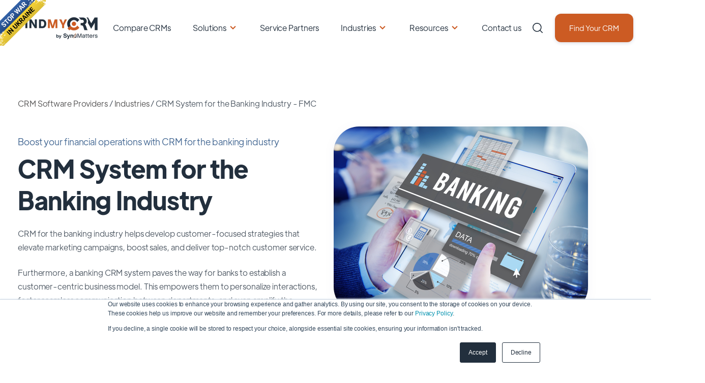

--- FILE ---
content_type: text/html; charset=UTF-8
request_url: https://www.findmycrm.com/industries/crm-for-banking
body_size: 37426
content:
<!doctype html><html lang="en"><head> 

 
    <meta charset="utf-8">
    <title>Best CRM Systems for Banking | Boost Marketing, Sales, and Service  </title>
    <link rel="shortcut icon" href="https://www.findmycrm.com/hubfs/FMC%20favicon.png">
    
    <meta name="description" content="Discover how CRM solutions revolutionize banking operations. Learn how CRM software enhances customer relationships, streamlines processes, and boosts profitability in the banking sector.">
    
    
    
    <meta name="robots" content="index, follow">
    
    
    <!--  Other page   -->
    <meta property="og:image" content="https://25128455.fs1.hubspotusercontent-eu1.net/hubfs/25128455/%D0%97%D0%BD%D1%96%D0%BC%D0%BE%D0%BA%20%D0%B5%D0%BA%D1%80%D0%B0%D0%BD%D0%B0%202023-03-17%20%D0%BE%2009.52.08.png">
    
    
    
    
    
    
    
    
      <link href="https://unpkg.com/aos@2.3.4/dist/aos.css" rel="stylesheet">
    
    <meta name="viewport" content="width=device-width, initial-scale=1">

    <script src="/hs/hsstatic/jquery-libs/static-1.4/jquery/jquery-1.11.2.js"></script>
<script>hsjQuery = window['jQuery'];</script>
    <meta property="og:description" content="Discover how CRM solutions revolutionize banking operations. Learn how CRM software enhances customer relationships, streamlines processes, and boosts profitability in the banking sector.">
    <meta property="og:title" content="Best CRM Systems for Banking | Boost Marketing, Sales, and Service ">
    <meta name="twitter:description" content="Discover how CRM solutions revolutionize banking operations. Learn how CRM software enhances customer relationships, streamlines processes, and boosts profitability in the banking sector.">
    <meta name="twitter:title" content="Best CRM Systems for Banking | Boost Marketing, Sales, and Service ">

    

    
    <style>
a.cta_button{-moz-box-sizing:content-box !important;-webkit-box-sizing:content-box !important;box-sizing:content-box !important;vertical-align:middle}.hs-breadcrumb-menu{list-style-type:none;margin:0px 0px 0px 0px;padding:0px 0px 0px 0px}.hs-breadcrumb-menu-item{float:left;padding:10px 0px 10px 10px}.hs-breadcrumb-menu-divider:before{content:'›';padding-left:10px}.hs-featured-image-link{border:0}.hs-featured-image{float:right;margin:0 0 20px 20px;max-width:50%}@media (max-width: 568px){.hs-featured-image{float:none;margin:0;width:100%;max-width:100%}}.hs-screen-reader-text{clip:rect(1px, 1px, 1px, 1px);height:1px;overflow:hidden;position:absolute !important;width:1px}
</style>

<link rel="stylesheet" href="https://www.findmycrm.com/hubfs/hub_generated/template_assets/1/160331029311/1763468473299/template_main.min.css">
<link rel="stylesheet" href="https://www.findmycrm.com/hubfs/hub_generated/template_assets/1/160332998464/1763468479987/template_theme-overrides.min.css">
<link rel="stylesheet" href="https://www.findmycrm.com/hubfs/hub_generated/module_assets/1/160331029528/1742191047906/module_Elements_-_Menu.min.css">

<style>
  
  .custom-button__div__menu {
    margin-top: 20vh;
  }
  
  .navigation-primary a.active-item {
    color: #cc5b23 !important;
    position: relative;
  }
  
  .submenu.level-1 > .has-submenu > .menu-arrow {
    background-image: url('data:image/svg+xml;utf8,<svg version="1.0" xmlns="http://www.w3.org/2000/svg" id="elements__svg-arrow" fill="%23cc5b23" viewBox="0 0 320 512" width="8px" height="13px" aria-hidden="true"><g id="layer1"><path d="M34.52 239.03L228.87 44.69c9.37-9.37 24.57-9.37 33.94 0l22.67 22.67c9.36 9.36 9.37 24.52.04 33.9L131.49 256l154.02 154.75c9.34 9.38 9.32 24.54-.04 33.9l-22.67 22.67c-9.37 9.37-24.57 9.37-33.94 0L34.52 272.97c-9.37-9.37-9.37-24.57 0-33.94z"></path></g></svg>');                                                                                                                     
    background-repeat: no-repeat;
    background-position: top;
    height: 13px;
    width: 20px;
    display: inline-block;
    cursor: pointer;
    -webkit-transform: rotate(-90deg);
    -ms-transform: rotate(-90deg);
    transform: rotate(-90deg);
  }
 
  @media (max-width: 857px) {
    
    .submenu.level-1 > .has-submenu > .menu-arrow {
      -webkit-transform: rotate(0deg);
      -ms-transform: rotate(0deg);
      transform: rotate(0deg);
    }

    .submenu.level-1 > .has-submenu > .menu-arrow-bg,
    .submenu > .has-submenu > .menu-arrow-bg,
    .submenu .menu-arrow-bg {
      background-image: url('data:image/svg+xml;utf8,<svg version="1.1" id="Capa_1" xmlns="http://www.w3.org/2000/svg" xmlns:xlink="http://www.w3.org/1999/xlink" x="0px" y="0px" width="16px" height="24px" fill="%23222f3d" viewBox="0 0 451.846 451.847" style="enable-background:new 0 0 451.846 451.847;" xml:space="preserve"> <g> <path d="M345.441,248.292L151.154,442.573c-12.359,12.365-32.397,12.365-44.75,0c-12.354-12.354-12.354-32.391,0-44.744 L278.318,225.92L106.409,54.017c-12.354-12.359-12.354-32.394,0-44.748c12.354-12.359,32.391-12.359,44.75,0l194.287,194.284 c6.177,6.18,9.262,14.271,9.262,22.366C354.708,234.018,351.617,242.115,345.441,248.292z"/></g></svg>');
      background-repeat: no-repeat;
      background-position: center;
      display: block;
      height: 29px;
      -webkit-transition: -webkit-transform 0.4s;
      transition: -webkit-transform 0.4s;
      -o-transition: transform 0.4s;
      transition: transform 0.4s;
      transition: transform 0.4s, -webkit-transform 0.4s;
      width: 29px;
      box-shadow: 0px -0.709347px 3.54674px rgba(31, 37, 89, 0.01), 0px 2.83739px 6.38413px rgba(38, 54, 200, 0.08);
      border-radius: 4.96543px;
      position: absolute;
      right: 20px;
      top: 16px;
      float: right;
      -webkit-transform: rotate(0deg);
      -ms-transform: rotate(0deg);
      transform: rotate(0deg);
    }
    
    input[type="checkbox"]:checked ~ .menu-arrow .menu-arrow-bg {
      background-image: url('data:image/svg+xml;utf8,<svg version="1.1" id="Capa_1" xmlns="http://www.w3.org/2000/svg" xmlns:xlink="http://www.w3.org/1999/xlink" x="0px" y="0px" width="16px" height="24px" fill="%23cc5b23" viewBox="0 0 451.846 451.847" style="enable-background:new 0 0 451.846 451.847;" xml:space="preserve"> <g> <path d="M345.441,248.292L151.154,442.573c-12.359,12.365-32.397,12.365-44.75,0c-12.354-12.354-12.354-32.391,0-44.744 L278.318,225.92L106.409,54.017c-12.354-12.359-12.354-32.394,0-44.748c12.354-12.359,32.391-12.359,44.75,0l194.287,194.284 c6.177,6.18,9.262,14.271,9.262,22.366C354.708,234.018,351.617,242.115,345.441,248.292z"/></g></svg>');
      -webkit-transform: rotate(90deg);
      -ms-transform: rotate(90deg);
      transform: rotate(90deg);
    }

  }
  
  @media (min-width: 857px) {
  
  .submenu.level-2 {
    left: 0;
    display: grid;
    grid-auto-flow: column;
    grid-template-rows: repeat(10, auto);
  }
  
}
  
  @media (max-width: 857px) {
    input[type="checkbox"]:checked ~ .submenu {
      display: grid;
      grid-auto-flow: column;
      grid-template-rows: repeat(30, auto);
      opacity: 1;
    }
  }
  
    @media (max-width: 420px) {
    input[type="checkbox"]:checked ~ .submenu {
      display: grid;
      grid-auto-flow: column;
      grid-template-rows: repeat(30, auto);
      opacity: 1;
    }
  }
</style>

<link rel="stylesheet" href="https://www.findmycrm.com/hubfs/hub_generated/module_assets/1/160331029524/1742191046015/module_Elements_-_Header_Search.min.css">

  <style>
  
  
    .elements-overlay-search input[type=text] {
     font-size: 32px;
     background: transparent;
     background-position: top right 0;
     background-repeat: no-repeat;
     border: none;
     border-radius: 0px;
     border-bottom: 2px solid #BDBFD1;
     box-shadow: none;
     padding-bottom: 50px;
     padding-top: 10px;
     padding-left: 0px;
     color: #1F2559;
     height: 90px;
  }
  
  .hideBtn {
    background-image: url(https://f.hubspotusercontent10.net/hubfs/8768169/Elements/Theme/icons/close.svg);
    background-size: cover;
    background-repeat: no-repeat;
    height: 25px;
    width: 25px;
    transition: 0.3s ease-in-out;
  }

  .elements-overlay-search button {
     float: left;
     width: 20%;
     padding: 15px;
     background: rgb(54, 21, 241);
     font-size: 17px;
     border: none;
     color:white;
     cursor: pointer;
     opacity: 0.8;
  }
  
  .showBtn {
    cursor: pointer;
    background-image: url('data:image/svg+xml;utf8,<svg xmlns="http://www.w3.org/2000/svg" xmlns:xlink="http://www.w3.org/1999/xlink" fill="%23222f3d" width="24pt" height="24pt" viewBox="0 0 24 24" version="1.1"><g id="surface1"><path d="M 10.570312 0 C 4.742188 0 0 4.742188 0 10.570312 C 0 16.398438 4.742188 21.136719 10.570312 21.136719 C 16.398438 21.136719 21.136719 16.398438 21.136719 10.570312 C 21.136719 4.742188 16.398438 0 10.570312 0 Z M 10.570312 19.1875 C 5.816406 19.1875 1.953125 15.320312 1.953125 10.570312 C 1.953125 5.816406 5.816406 1.953125 10.570312 1.953125 C 15.320312 1.953125 19.1875 5.816406 19.1875 10.570312 C 19.1875 15.320312 15.320312 19.1875 10.570312 19.1875 Z M 10.570312 19.1875 "/><path d="M 23.714844 22.335938 L 18.121094 16.742188 C 17.738281 16.359375 17.121094 16.359375 16.742188 16.742188 C 16.359375 17.121094 16.359375 17.738281 16.742188 18.121094 L 22.335938 23.714844 C 22.523438 23.90625 22.773438 24 23.023438 24 C 23.273438 24 23.523438 23.90625 23.714844 23.714844 C 24.09375 23.332031 24.09375 22.714844 23.714844 22.335938 Z M 23.714844 22.335938 "/></g></svg>') !important;
    background-size: cover;
    height: 20px;
    width: 20px;
    margin: 0px 16px 0px -6px;
    transition: 0.2s ease-in-out;
  }
  
  @media(max-width: 857px) {
    
      
  .showBtn {
    background-image: url('data:image/svg+xml;utf8,<svg xmlns="http://www.w3.org/2000/svg" xmlns:xlink="http://www.w3.org/1999/xlink" fill="%23222f3d" width="24pt" height="24pt" viewBox="0 0 24 24" version="1.1"><g id="surface1"><path d="M 10.570312 0 C 4.742188 0 0 4.742188 0 10.570312 C 0 16.398438 4.742188 21.136719 10.570312 21.136719 C 16.398438 21.136719 21.136719 16.398438 21.136719 10.570312 C 21.136719 4.742188 16.398438 0 10.570312 0 Z M 10.570312 19.1875 C 5.816406 19.1875 1.953125 15.320312 1.953125 10.570312 C 1.953125 5.816406 5.816406 1.953125 10.570312 1.953125 C 15.320312 1.953125 19.1875 5.816406 19.1875 10.570312 C 19.1875 15.320312 15.320312 19.1875 10.570312 19.1875 Z M 10.570312 19.1875 "/><path d="M 23.714844 22.335938 L 18.121094 16.742188 C 17.738281 16.359375 17.121094 16.359375 16.742188 16.742188 C 16.359375 17.121094 16.359375 17.738281 16.742188 18.121094 L 22.335938 23.714844 C 22.523438 23.90625 22.773438 24 23.023438 24 C 23.273438 24 23.523438 23.90625 23.714844 23.714844 C 24.09375 23.332031 24.09375 22.714844 23.714844 22.335938 Z M 23.714844 22.335938 "/></g></svg>') !important;
    position: absolute;
    top: -42px;
    right: 50px;
  }
    
  }
  
</style>


  <style>
    
    .elements-buttons-disabled-on-desk {
      display: none;  
    }



    .elements-link-buttons_module_16106654906244 {
       
    }

    .elements-module-button_module_16106654906244 a:last-child {
      
      
        margin-right: 0px !important;
      
    }

    .elements-btns-custom_module_16106654906244 {
      transition: 0.2s ease-in-out;
    }

    
      .elements-btns-custom_module_16106654906244:hover,
      .elements-btns-custom_module_16106654906244:focus {
        transform: scale(1.05);
      }
    

    
      @media(max-width: 767px) {   

        .elements-module-button_module_16106654906244 {
          text-align: left !important;
        }

      }
    



     @media (max-width: 961px) {
       
       .elements-buttons-enabled-on-tablet {
        display: unset !important;
      }
    
      .elements-buttons-disabled-on-tablet {
        display: none !important;
      }

    }

    @media(max-width: 767px) {
      
      .elements-buttons-enabled-on-mobile {
        display: unset !important;
      }
    
      .elements-buttons-disabled-on-mobile {
        display: none !important;
      }
      
      .elements-module-buttons-container {
        display: table-cell;
        width: 767px;
        max-width: 100%;
      }

      .elements-btns-styles_module_16106654906244 {
        margin-bottom: 8px;  
      }

      .elements-module-button_module_16106654906244 {
        margin-top: 0px !important;
        margin-bottom: 0px !important;
        margin-left: 0px !important;
        margin-right: 0px !important;
      }
      
    }

  </style>
  

  <style>
    
    .elements-buttons-disabled-on-desk {
      display: none;  
    }



    .breadcrumbs a:link, .breadcrumbs a:visited {
    color: #555454;
}

    .breadcrumbs a:link, .breadcrumbs a:visited {
    color: module.links_color;
}


     @media (max-width: 961px) {
       
       .elements-buttons-enabled-on-tablet {
        display: unset !important;
      }
    
      .elements-buttons-disabled-on-tablet {
        display: none !important;
      }

    }

    @media(max-width: 767px) {
      
      .elements-buttons-enabled-on-mobile {
        display: unset !important;
      }
    
      .elements-buttons-disabled-on-mobile {
        display: none !important;
      }
      
      .elements-module-buttons-container {
        display: table-cell;
        width: 767px;
        max-width: 100%;
      }

      .elements-btns-styles_section-1-module-2 {
        margin-bottom: 8px;  
      }

      .elements-module-button_section-1-module-2 {
        margin-top: px !important;
        margin-bottom: px !important;
        margin-left: px !important;
        margin-right: px !important;
      }
      
    }

  </style>
  

  <style>
    
    .elements-buttons-disabled-on-desk {
      display: none;  
    }



    .elements-link-buttons_section-1-module-9 {
       
        
          margin-right: 16px !important;
        
      
    }

    .elements-module-button_section-1-module-9 a:last-child {
      
      
        margin-right: 0px !important;
      
    }

    .elements-btns-custom_section-1-module-9 {
      transition: 0.2s ease-in-out;
    }

    
      .elements-btns-custom_section-1-module-9:hover,
      .elements-btns-custom_section-1-module-9:focus {
        transform: scale(1.05);
      }
    

    
      @media(max-width: 767px) {   

        .elements-module-button_section-1-module-9 {
          text-align: left !important;
        }

      }
    



     @media (max-width: 961px) {
       
       .elements-buttons-enabled-on-tablet {
        display: unset !important;
      }
    
      .elements-buttons-disabled-on-tablet {
        display: none !important;
      }

    }

    @media(max-width: 767px) {
      
      .elements-buttons-enabled-on-mobile {
        display: unset !important;
      }
    
      .elements-buttons-disabled-on-mobile {
        display: none !important;
      }
      
      .elements-module-buttons-container {
        display: table-cell;
        width: 767px;
        max-width: 100%;
      }

      .elements-btns-styles_section-1-module-9 {
        margin-bottom: 8px;  
      }

      .elements-module-button_section-1-module-9 {
        margin-top: 0px !important;
        margin-bottom: 0px !important;
        margin-left: 0px !important;
        margin-right: 0px !important;
      }
      
    }

  </style>
  

<style>
  


  
  .linked-image-custom_section-1-module-11 img {
    
      height: auto !important;
    
    
    
    border-radius: 50px;
    
    
      -webkit-filter: drop-shadow(0px 3px 10px rgba(31, 37, 89, 0.04));
      filter:         drop-shadow(0px 3px 10px rgba(31, 37, 89, 0.04)); 
    
    
  }

  .linked-image-custom_section-1-module-11 {
    margin-top: 0px;
    margin-bottom: 0px;
    margin-left: 0px;
    margin-right: 0px;
    
    
    
    
  }
  
  #linked-image-custom_section-1-module-11 img {
    max-width: 100% !important;
    max-height: auto !important;
  }
  
  @media (max-width: 961px) {
    
    .linked-image-custom_section-1-module-11 {
      
        display: block;  
      
    }
    
  }
  
@media (max-width: 767px) {
  
  
  .linked-image-custom_section-1-module-11 {
    margin-top: 20px;
    margin-bottom: 20px;
    margin-left: 0px;
    margin-right: 0px;
    
    
    
    
      display: block;  
    
    
  }
  
  .linked-image-custom_section-1-module-11 img {
    
    
      
    
      
   
    
    
   
    
    
      border-radius: 50px;
    
    
  }

}
  
</style>

<link rel="stylesheet" href="https://www.findmycrm.com/hubfs/hub_generated/module_assets/1/160332998472/1742191058132/module_Elements_-_Card.min.css">

<style>

  .elements-si-card__button--container_section-1-module-20 {
    padding-top: 0px;
    padding-bottom: 16px;
    padding-left: 0px;
    padding-right: 0px;

    text-align: center;
  }

  .elements-si-card__button_section-1-module-20 {


    
    width: 100%;
    

    

  }

  .elements-module-image_section-1-module-20 {
    text-align: center;
  }

  .elements-si-cards_section-1-module-20 {
    display: -webkit-box;
    display: -ms-flexbox;
    display: flex;
    -ms-flex-wrap: grap;
    flex-wrap: grap;
    -webkit-box-pack: justify;
    -ms-flex-pack: justify;
  }

  #elements-si-cards_section-1-module-20 > :last-child { 
    margin-right: 0; 
  }

  .elements-si-cards__card_section-1-module-20 {
    margin-top: 1.5rem;
    margin-right: 1.5rem;
    max-width: 100%;

    
    width: 100%;
    


    
    padding: 28px;
    

    

    

  }

  .elements-si-card__image_section-1-module-20 {

    
    border-radius: 20px;
      

    max-width: 100%;  

    

  }



  .elements-module-card-text_section-1-module-20 {
    text-align: center;
    margin-top: 0px;
  }


  @media(max-width: 767px) {

    .elements-module-card-text_section-1-module-20 {
      
    }

    .elements-module-image_section-1-module-20 {
      
    }

    .elements-si-card__button--container_section-1-module-20 {
      padding-top: 0px !important;
      padding-bottom: 24px !important;
      padding-left: 0px !important;
      padding-right: 0px !important;

      text-align: center !important;
    }

    .elements-si-cards_section-1-module-20 {
      flex-direction: column;
      justify-content: center;
    }

    .elements-si-cards__card_section-1-module-20 {
      width: 100%;

      
      padding: 1.7vmax 1.5rem 1.5vmax;
      

    }

    .elements-div-content_section-1-module-20 {
      padding-top: 0px !important;
      padding-bottom: 8px !important;
      padding-left: 0px !important;
      padding-right: 0px !important;

      margin-top: 0px !important;
      margin-bottom: 32px !important;
      margin-left: 0px !important;
      margin-right: 0px !important;
    }


    .elements-module-image_section-1-module-20 {

      
      padding-top: 24px !important;
      padding-left: 8px !important;
      padding-right: 0px !important;
      text-align: center;
      

      padding-bottom: 0px !important;
    }

    .elements-module-card-text_section-1-module-20 {
      padding-top: 8px !important;
      padding-bottom: 36px !important;
      padding-left: 0px !important;
      padding-right: 0px !important;
      text-align: center !important;
    }

  }


  @media(max-width: 432px) {
    .elements-module-card-text_section-1-module-20 span {
      border: none !important;
      margin: 2px 4px !important;
    }
  }


</style>


  <style>
    
    .elements-buttons-disabled-on-desk {
      display: none;  
    }



    .elements-link-buttons_section-1-module-41 {
       
    }

    .elements-module-button_section-1-module-41 a:last-child {
      
      
        margin-right: 0px !important;
      
    }

    .elements-btns-custom_section-1-module-41 {
      transition: 0.2s ease-in-out;
    }

    
      .elements-btns-custom_section-1-module-41:hover,
      .elements-btns-custom_section-1-module-41:focus {
        transform: scale(1.05);
      }
    

    
      @media(max-width: 767px) {   

        .elements-module-button_section-1-module-41 {
          text-align: left !important;
        }

      }
    



     @media (max-width: 961px) {
       
       .elements-buttons-enabled-on-tablet {
        display: unset !important;
      }
    
      .elements-buttons-disabled-on-tablet {
        display: none !important;
      }

    }

    @media(max-width: 767px) {
      
      .elements-buttons-enabled-on-mobile {
        display: unset !important;
      }
    
      .elements-buttons-disabled-on-mobile {
        display: none !important;
      }
      
      .elements-module-buttons-container {
        display: table-cell;
        width: 767px;
        max-width: 100%;
      }

      .elements-btns-styles_section-1-module-41 {
        margin-bottom: 8px;  
      }

      .elements-module-button_section-1-module-41 {
        margin-top: 0px !important;
        margin-bottom: 0px !important;
        margin-left: 0px !important;
        margin-right: 0px !important;
      }
      
    }

  </style>
  
<link rel="stylesheet" href="https://www.findmycrm.com/hubfs/hub_generated/module_assets/1/160332998485/1742191064436/module_Elements_-_FAQs.min.css">

<style>
  
  .elements-module-content_section-1-module-44 .elements--faq__panel:first-child {
    max-height: 180px;
  }


  .elements--faq__accordion:after {
    display: block;
    content: ' ';
    background-image: url('data:image/svg+xml;utf8,<svg version="1.1" id="Capa_1" xmlns="http://www.w3.org/2000/svg" xmlns:xlink="http://www.w3.org/1999/xlink" x="0px" y="0px" width="16px" height="24px" fill="%23222f3d" viewBox="0 0 451.846 451.847" style="enable-background:new 0 0 451.846 451.847;" xml:space="preserve"> <g> <path d="M345.441,248.292L151.154,442.573c-12.359,12.365-32.397,12.365-44.75,0c-12.354-12.354-12.354-32.391,0-44.744 L278.318,225.92L106.409,54.017c-12.354-12.359-12.354-32.394,0-44.748c12.354-12.359,32.391-12.359,44.75,0l194.287,194.284 c6.177,6.18,9.262,14.271,9.262,22.366C354.708,234.018,351.617,242.115,345.441,248.292z"/></g></svg>');
    background-repeat: no-repeat;
    background-position: center;
    height: 36px;
    -webkit-transition: -webkit-transform 0.3s;
    transition: -webkit-transform 0.4s;
    -o-transition: transform 0.3s;
    transition: transform 0.3s;
    transition: transform 0.3s, -webkit-transform 0.3s;
    width: 36px;
    box-shadow: 0px -0.709347px 3.54674px rgb(31 37 89 / 1%), 0px 2.83739px 6.38413px rgb(38 54 200 / 8%);
    border-radius: 4.96543px;
    float: right;
    position: absolute;
    top: 32px;
    right: 32px;

  }

  .active:after {
    background-image: url('data:image/svg+xml;utf8,<svg version="1.1" id="Capa_1" xmlns="http://www.w3.org/2000/svg" xmlns:xlink="http://www.w3.org/1999/xlink" x="0px" y="0px" width="16px" height="24px" fill="%23cc5b23" viewBox="0 0 451.846 451.847" style="enable-background:new 0 0 451.846 451.847;" xml:space="preserve"> <g> <path d="M345.441,248.292L151.154,442.573c-12.359,12.365-32.397,12.365-44.75,0c-12.354-12.354-12.354-32.391,0-44.744 L278.318,225.92L106.409,54.017c-12.354-12.359-12.354-32.394,0-44.748c12.354-12.359,32.391-12.359,44.75,0l194.287,194.284 c6.177,6.18,9.262,14.271,9.262,22.366C354.708,234.018,351.617,242.115,345.441,248.292z"/></g></svg>');
    -webkit-transform: rotate(90deg);
    -ms-transform: rotate(90deg);
    transform: rotate(90deg);
  }



  
  @media(max-width: 767px) {
    
  .elements-div-content_section-1-module-44 {
    padding-top: 32px !important;
    padding-bottom: 32px !important;
    padding-left: 24px !important;
    padding-right: 30px !important;
    
    margin-top: 32px;
    margin-bottom: 32px;
    margin-left: 32px;
    margin-right: 32px;
  }
    
  .elements-module-content_section-1-module-44 {
    padding-top: 0px !important;
    padding-bottom: 0px !important;
    padding-left: 0px !important;
    padding-right: 0px !important;
  }

}
  
</style>


<style>

  .elements-si-card__button--container_section-1-module-47 {
    padding-top: 0px;
    padding-bottom: 16px;
    padding-left: 0px;
    padding-right: 0px;

    text-align: center;
  }

  .elements-si-card__button_section-1-module-47 {


    
    width: 100%;
    

    

  }

  .elements-module-image_section-1-module-47 {
    text-align: left;
  }

  .elements-si-cards_section-1-module-47 {
    display: -webkit-box;
    display: -ms-flexbox;
    display: flex;
    -ms-flex-wrap: grap;
    flex-wrap: grap;
    -webkit-box-pack: justify;
    -ms-flex-pack: justify;
  }

  #elements-si-cards_section-1-module-47 > :last-child { 
    margin-right: 0; 
  }

  .elements-si-cards__card_section-1-module-47 {
    margin-top: 1.5rem;
    margin-right: 1.5rem;
    max-width: 100%;

    
    width: 100%;
    


    
    padding: 28px;
    

    

    

  }

  .elements-si-card__image_section-1-module-47 {

    
    border-radius: 20px;
      

    max-width: 100%;  

    

  }



  .elements-module-card-text_section-1-module-47 {
    text-align: left;
    margin-top: 0px;
  }


  @media(max-width: 767px) {

    .elements-module-card-text_section-1-module-47 {
      
      
      
    }

    .elements-module-image_section-1-module-47 {
      
      
      
    }

    .elements-si-card__button--container_section-1-module-47 {
      padding-top: 0px !important;
      padding-bottom: 24px !important;
      padding-left: 0px !important;
      padding-right: 0px !important;

      text-align: center !important;
    }

    .elements-si-cards_section-1-module-47 {
      flex-direction: column;
      justify-content: center;
    }

    .elements-si-cards__card_section-1-module-47 {
      width: 100%;

      
      padding: 1.7vmax 1.5rem 1.5vmax;
      

    }

    .elements-div-content_section-1-module-47 {
      padding-top: 0px !important;
      padding-bottom: 8px !important;
      padding-left: 0px !important;
      padding-right: 0px !important;

      margin-top: 0px !important;
      margin-bottom: 32px !important;
      margin-left: 0px !important;
      margin-right: 0px !important;
    }


    .elements-module-image_section-1-module-47 {

      
      padding-top: 24px !important;
      padding-left: 8px !important;
      padding-right: 0px !important;
      text-align: left;
      

      padding-bottom: 0px !important;
    }

    .elements-module-card-text_section-1-module-47 {
      padding-top: 8px !important;
      padding-bottom: 36px !important;
      padding-left: 0px !important;
      padding-right: 0px !important;
      text-align: left !important;
    }

  }


  @media(max-width: 432px) {
    .elements-module-card-text_section-1-module-47 span {
      border: none !important;
      margin: 2px 4px !important;
    }
  }


</style>


<style>
  
  
  @media(max-width: 767px) {
    
  .elements-div-content_module_17110580889202 {
    padding-top: 48px !important;
    padding-bottom: 48px !important;
    padding-left: 48px !important;
    padding-right: 48px !important;
    
    margin-top: 0px !important;
    margin-bottom: 0px !important;
    margin-left: 0px !important;
    margin-right: 0px !important;
  }
    
  .elements-module-image_module_17110580889202 {
    padding-top: 32px !important;
    padding-bottom: 0px !important;
    padding-left: 0px !important;
    padding-right: 0px !important;
  }
    
  .elements-module-content_module_17110580889202 {
    padding-top: 0px !important;
    padding-bottom: 0px !important;
    padding-left: 0px !important;
    padding-right: 0px !important;
  }

}
  
</style>


<style>
  

@media(max-width: 767px) {

  
  
  
}
  
</style>


<style>
  
  
  .elements-social-links__container_module_161107835119668 {
    
	    margin-left: -4px !important;
    
    
  }
  
  .elements-social-links__container_module_161107835119668 {
    text-align: left;
  }
  
  .elements-social-links__icon_module_161107835119668 {
    
    transition: 0.3s ease-in-out;
    
    
    
      
        -webkit-filter: drop-shadow(0px 11.89px 16.35px rgba(10, 102, 194, 0.15));
        filter: drop-shadow(0px 11.89px 16.35px rgba(10, 102, 194, 0.15));
      

    
    
  }
  
  
    .elements-social-links__icon_module_161107835119668:hover {
      transform: scale(1.2);
    }
  
  
  @media (max-width: 767px) {
    .elements-social-links__container_module_161107835119668 {
      text-align: left;
      margin-top: 0px !important;
      margin-bottom: 0px !important;
    }
  }
  
</style>

<!-- Editor Styles -->
<style id="hs_editor_style" type="text/css">
.section-1-module-4-flexbox-positioning {
  display: -ms-flexbox !important;
  -ms-flex-direction: column !important;
  -ms-flex-align: start !important;
  -ms-flex-pack: start;
  display: flex !important;
  flex-direction: column !important;
  align-items: flex-start !important;
  justify-content: flex-start;
}
.section-1-module-4-flexbox-positioning > div {
  max-width: 100%;
  flex-shrink: 0 !important;
}
.section-1-module-8-flexbox-positioning {
  display: -ms-flexbox !important;
  -ms-flex-direction: column !important;
  -ms-flex-align: start !important;
  -ms-flex-pack: start;
  display: flex !important;
  flex-direction: column !important;
  align-items: flex-start !important;
  justify-content: flex-start;
}
.section-1-module-8-flexbox-positioning > div {
  max-width: 100%;
  flex-shrink: 0 !important;
}
.section-1-module-6-flexbox-positioning {
  display: -ms-flexbox !important;
  -ms-flex-direction: column !important;
  -ms-flex-align: end !important;
  -ms-flex-pack: start;
  display: flex !important;
  flex-direction: column !important;
  align-items: flex-end !important;
  justify-content: flex-start;
}
.section-1-module-6-flexbox-positioning > div {
  max-width: 100%;
  flex-shrink: 0 !important;
}
.section-1-module-9-flexbox-positioning {
  display: -ms-flexbox !important;
  -ms-flex-direction: column !important;
  -ms-flex-align: start !important;
  -ms-flex-pack: start;
  display: flex !important;
  flex-direction: column !important;
  align-items: flex-start !important;
  justify-content: flex-start;
}
.section-1-module-9-flexbox-positioning > div {
  max-width: 100%;
  flex-shrink: 0 !important;
}
.section-1-module-22-flexbox-positioning {
  display: -ms-flexbox !important;
  -ms-flex-direction: column !important;
  -ms-flex-align: center !important;
  -ms-flex-pack: start;
  display: flex !important;
  flex-direction: column !important;
  align-items: center !important;
  justify-content: flex-start;
}
.section-1-module-22-flexbox-positioning > div {
  max-width: 100%;
  flex-shrink: 0 !important;
}
.section-1-module-41-flexbox-positioning {
  display: -ms-flexbox !important;
  -ms-flex-direction: column !important;
  -ms-flex-align: center !important;
  -ms-flex-pack: start;
  display: flex !important;
  flex-direction: column !important;
  align-items: center !important;
  justify-content: flex-start;
}
.section-1-module-41-flexbox-positioning > div {
  max-width: 100%;
  flex-shrink: 0 !important;
}
.section-1-module-43-flexbox-positioning {
  display: -ms-flexbox !important;
  -ms-flex-direction: column !important;
  -ms-flex-align: center !important;
  -ms-flex-pack: start;
  display: flex !important;
  flex-direction: column !important;
  align-items: center !important;
  justify-content: flex-start;
}
.section-1-module-43-flexbox-positioning > div {
  max-width: 100%;
  flex-shrink: 0 !important;
}
.section-1-module-46-flexbox-positioning {
  display: -ms-flexbox !important;
  -ms-flex-direction: column !important;
  -ms-flex-align: center !important;
  -ms-flex-pack: start;
  display: flex !important;
  flex-direction: column !important;
  align-items: center !important;
  justify-content: flex-start;
}
.section-1-module-46-flexbox-positioning > div {
  max-width: 100%;
  flex-shrink: 0 !important;
}
/* HubSpot Styles (default) */
.section-1-row-0-padding {
  padding-bottom: 0px !important;
}
.section-1-row-1-padding {
  padding-top: 32px !important;
  padding-bottom: 24px !important;
}
.section-1-row-2-padding {
  padding-top: 40px !important;
  padding-bottom: 0px !important;
}
.section-1-row-7-background-layers {
  background-image: linear-gradient(rgba(250, 250, 250, 1), rgba(250, 250, 250, 1)) !important;
  background-position: left top !important;
  background-size: auto !important;
  background-repeat: no-repeat !important;
}
.section-1-column-3-row-0-margin {
  margin-top: 16px !important;
}
.section-1-column-3-row-2-margin {
  margin-top: 18px !important;
}
/* HubSpot Styles (mobile) */
@media (max-width: 767px) {
  .section-1-row-1-padding {
    padding-top: 16px !important;
    padding-bottom: 56px !important;
  }
  .section-1-column-3-row-0-margin {
    margin-top: 24px !important;
  }
  .section-1-column-3-row-2-margin {
    margin-top: 0px !important;
    margin-bottom: 24px !important;
  }
}
</style>
    

    
<!--  Added by GoogleAnalytics4 integration -->
<script>
var _hsp = window._hsp = window._hsp || [];
window.dataLayer = window.dataLayer || [];
function gtag(){dataLayer.push(arguments);}

var useGoogleConsentModeV2 = true;
var waitForUpdateMillis = 1000;


if (!window._hsGoogleConsentRunOnce) {
  window._hsGoogleConsentRunOnce = true;

  gtag('consent', 'default', {
    'ad_storage': 'denied',
    'analytics_storage': 'denied',
    'ad_user_data': 'denied',
    'ad_personalization': 'denied',
    'wait_for_update': waitForUpdateMillis
  });

  if (useGoogleConsentModeV2) {
    _hsp.push(['useGoogleConsentModeV2'])
  } else {
    _hsp.push(['addPrivacyConsentListener', function(consent){
      var hasAnalyticsConsent = consent && (consent.allowed || (consent.categories && consent.categories.analytics));
      var hasAdsConsent = consent && (consent.allowed || (consent.categories && consent.categories.advertisement));

      gtag('consent', 'update', {
        'ad_storage': hasAdsConsent ? 'granted' : 'denied',
        'analytics_storage': hasAnalyticsConsent ? 'granted' : 'denied',
        'ad_user_data': hasAdsConsent ? 'granted' : 'denied',
        'ad_personalization': hasAdsConsent ? 'granted' : 'denied'
      });
    }]);
  }
}

gtag('js', new Date());
gtag('set', 'developer_id.dZTQ1Zm', true);
gtag('config', 'G-QT2LMR4W17');
</script>
<script async src="https://www.googletagmanager.com/gtag/js?id=G-QT2LMR4W17"></script>

<!-- /Added by GoogleAnalytics4 integration -->

<!--  Added by GoogleTagManager integration -->
<script>
var _hsp = window._hsp = window._hsp || [];
window.dataLayer = window.dataLayer || [];
function gtag(){dataLayer.push(arguments);}

var useGoogleConsentModeV2 = true;
var waitForUpdateMillis = 1000;



var hsLoadGtm = function loadGtm() {
    if(window._hsGtmLoadOnce) {
      return;
    }

    if (useGoogleConsentModeV2) {

      gtag('set','developer_id.dZTQ1Zm',true);

      gtag('consent', 'default', {
      'ad_storage': 'denied',
      'analytics_storage': 'denied',
      'ad_user_data': 'denied',
      'ad_personalization': 'denied',
      'wait_for_update': waitForUpdateMillis
      });

      _hsp.push(['useGoogleConsentModeV2'])
    }

    (function(w,d,s,l,i){w[l]=w[l]||[];w[l].push({'gtm.start':
    new Date().getTime(),event:'gtm.js'});var f=d.getElementsByTagName(s)[0],
    j=d.createElement(s),dl=l!='dataLayer'?'&l='+l:'';j.async=true;j.src=
    'https://www.googletagmanager.com/gtm.js?id='+i+dl;f.parentNode.insertBefore(j,f);
    })(window,document,'script','dataLayer','GTM-W4MDHXZB');

    window._hsGtmLoadOnce = true;
};

_hsp.push(['addPrivacyConsentListener', function(consent){
  if(consent.allowed || (consent.categories && consent.categories.analytics)){
    hsLoadGtm();
  }
}]);

</script>

<!-- /Added by GoogleTagManager integration -->

    <link rel="canonical" href="https://www.findmycrm.com/industries/crm-for-banking">

 <!-- Clarity -->
<script type="text/javascript">
    (function(c,l,a,r,i,t,y){
        c[a]=c[a]||function(){(c[a].q=c[a].q||[]).push(arguments)};
        t=l.createElement(r);t.async=1;t.src="https://www.clarity.ms/tag/"+i;
        y=l.getElementsByTagName(r)[0];y.parentNode.insertBefore(t,y);
    })(window, document, "clarity", "script", "oo9n1ieyct");
</script>

<!-- LeadFeeder -->
<script> (function(ss,ex){ window.ldfdr=window.ldfdr||function(){(ldfdr._q=ldfdr._q||[]).push([].slice.call(arguments));}; (function(d,s){ fs=d.getElementsByTagName(s)[0]; function ce(src){ var cs=d.createElement(s); cs.src=src; cs.async=1; fs.parentNode.insertBefore(cs,fs); }; ce('https://sc.lfeeder.com/lftracker_v1_'+ss+(ex?'_'+ex:'')+'.js'); })(document,'script'); })('lAxoEaKGl2AaOYGd'); </script>
<!-- End -->

<link rel="stylesheet" type="text/css" href="https://p.visitorqueue.com/styles/4fcf5651-a424-45a3-87ba-60efb0fdb37d.css" id="vq-flick-styles">
<script>function vqTrackPc(){return 1;}</script>
<link rel="dns-prefetch" href="//t.visitorqueue.com" style="display: none !important;">
<script>function vqTrackId(){return '4fcf5651-a424-45a3-87ba-60efb0fdb37d';}
  (function(d, e) {
    var el = d.createElement(e);
    el.sa = function(an, av){this.setAttribute(an, av); return this;};
    el.sa('id', 'vq_tracking').sa('src', '//t.visitorqueue.com/p/tracking.min.js?id='+vqTrackId()).sa('async', 1).sa('data-id', vqTrackId());
    d.getElementsByTagName(e)[0].parentNode.appendChild(el);
  })(document, 'script');
</script>


<script type="application/ld+json">
{
  "@context": "https://schema.org/",
  "@type": "WebSite",
  "name": "FindMyCRM",
  "url": "https://www.findmycrm.com/",
  "potentialAction": {
    "@type": "SearchAction",
    "target": "{search_term_string}",
    "query-input": "required name=search_term_string"
  }
}
</script>
  

<style>
  @media (min-width: 857px){
    .navigation-primary .level-2 {
      left: 0;
      display: grid;
      grid-auto-flow: column;
      grid-template-rows: repeat(6, auto)!important;
    }
  }

  @media (max-width: 1075px) {
    #hs-cta-wrapper-40c0f127-6dae-470a-894d-a5e847678956{
      display: none;
    }
    #hs-cta-wrapper-492dfa6a-5f58-478f-803d-8d6f65497df3{
      display: none;
    }
  }
  #hs-eu-cookie-confirmation-inner{
    padding: 0!important;
  }

  @media (max-width: 768px) {
    *{
      font-display: auto;
    }
    .footer__logo{
      display: flex;
      align-items: center;
      justify-content: center;
    }
    .footer__description{
      text-align: center; 
    }
  }




</style>
<meta property="og:image" content="https://www.findmycrm.com/hubfs/Imported%20sitepage%20images/FMC%20logo%20(2).png">
<meta property="og:image:width" content="240">
<meta property="og:image:height" content="178">
<meta property="og:image:alt" content="FindMyCRM">
<meta name="twitter:image" content="https://www.findmycrm.com/hubfs/Imported%20sitepage%20images/FMC%20logo%20(2).png">
<meta name="twitter:image:alt" content="FindMyCRM">

<meta property="og:url" content="https://www.findmycrm.com/industries/crm-for-banking">
<meta name="twitter:card" content="summary">
<meta http-equiv="content-language" content="en">






  <meta name="generator" content="HubSpot"></head>
  <body data-aos="fade">
<!--  Added by GoogleTagManager integration -->
<noscript><iframe src="https://www.googletagmanager.com/ns.html?id=GTM-W4MDHXZB" height="0" width="0" style="display:none;visibility:hidden"></iframe></noscript>

<!-- /Added by GoogleTagManager integration -->
 
    <div class="body-wrapper   hs-content-id-161647204960 hs-site-page page ">
      
        <div data-global-resource-path="FMC Production/templates/partials/header.html"><style>
  /*     .header_shadow{
  box-shadow: 0px 2px 8px rgb(0 0 0 / 4%), 0px 1px 3px rgb(31 37 89 / 7%);
  }
  .header_no_shadow{
  box-shadow: none;
  } */
  .d-none{
    display: none!important;
  }
  .userCabinet{
    position: absolute;
    display: inline-block;
    width: 37px;
    height: 37px;
    background-image: url([data-uri]);
    background-position: center;
    background-size: contain;
    background-repeat: no-repeat;
    left: 1em;
    top: 1em;
    cursor: pointer;    
    right: 0;
    left: 92vw;
    top: 5vh;
  }
  .infoIconBlock{
    position:absolute;
    width: 20px;
    height:20px;
    background: url('[data-uri]');    top: -5px;
    right: -5px;
    background-position: center;
    background-size: contain;
    background-repeat: no-repeat;
  }
  .countIconBlock{
    position: absolute;
    width: 20px;
    height: 20px;
    background: url('[data-uri]');
    top: -5px;
    right: -5px;
    background-position: center;
    background-size: contain;
    background-repeat: no-repeat;
    color: #fff;
    font-size: 12px;
    text-align: center;
    display: flex;
    align-items: center;
    text-align: center;
    justify-content: center;
  }
  .cabinet-container{
    position: fixed;
    width: 40vw;
    height: 60vh;
    top: 13vh;
    right: 1vw;
    background: #fff;
    border: 1px solid #E4E4E4;
    border-radius: 20px;
    box-shadow: 5px 10px 4px rgb(0 0 0 / 10%);
    z-index: 118;
    padding: 1em;
  } 
  .full-size{
    position: fixed;
    width: 100%;
    height: 100%;
    top: 0;
    left: 0;
    z-index: 117;
  }
  .crm-selected-container{
    padding: 1em;
    margin-right: 0px;
    justify-content: center;
    overflow: auto;
    max-height: 70vh;
    position: relative;
    scrollbar-gutter: stable;
    max-height: 56vh;
  }
  .crm-selected-container::-webkit-scrollbar {
    width: 10px;
    margin-left: -10px;
    height: 90%
  }
  .crm-selected-container::-webkit-scrollbar-thumb {
    background-color: darkgrey;
    border-radius: 5px;
  }
  .crm-selected-container::-webkit-scrollbar-track-piece:end {
    background: transparent;
    margin-bottom: 25px; 
  }
  .crmLogoContainer{
    width: 40%;
    height: 3em;
    margin-bottom: 15px;
    padding-bottom: 15px;
    border-bottom: 1px solid rgba(0,0,0,.1);
  }
  .crmButtonContainer{
    width: 50%;
    height: 3em;
    margin-bottom: 15px;
    padding-bottom: 15px;
    border-bottom: 1px solid rgba(0,0,0,.1);
    padding-left: 2em;
  }
  .logoInside{
    width: 100%;
    height: 100%;
    display: block;
  }
  .crmNumberContainer{
    width: 10%;
    height: 3em;
    margin-bottom: 15px;
    padding-bottom: 15px;
    border-bottom: 1px solid rgba(0,0,0,.1);
  }
  .compareButton:hover, .reviewButton:hover, .siteButton:hover {
    opacity: 1;
  }
  .reviewButton{
    width: 20px;
    height: 20px;
    background-image: url('[data-uri]');
    background-position: center;
    background-size: contain;
    background-repeat: no-repeat;
    cursor: pointer;
    display: inline-block;
    margin: 0 7%;
    opacity: .5;
  }
  .siteButton{
    width: 24px;
    height: 24px;
    background-image: url('[data-uri]');
    background-position: center;
    background-size: contain;
    background-repeat: no-repeat;
    cursor: pointer;
    display: inline-block;
    margin: 0 7%;
    opacity: .5;
  }
  .compareButton{
    width: 20px;
    height: 20px;
    background-image: url('[data-uri]');
    background-position: center;
    background-size: contain;
    background-repeat: no-repeat;
    cursor: pointer;
    display: inline-block;
    margin: 0 7%;
    opacity: .5;
  }
  .closeButton{
    width: 100%;
    height: 100%;
    background-image: url([data-uri]);
    background-position: center;
    background-size: contain;
    background-repeat: no-repeat;
    cursor: pointer;
    display: block;
    margin-top: -6px;
  }
  .infoIcon{
    width: 20%;
    height: 54px;
    background-image: url('[data-uri]');
    background-position: center;
    background-size: contain;
    background-repeat: no-repeat;
    display: inline-block;
  }
  .containerFluid{
    width: 100%;
    height: fit-content;
    background: #F3F3F3;
    border: 1px solid #EDEDED;
    border-radius: 5px;
    margin-bottom: 1em;
  }
  .infoText{
    max-width: 70%;
    height: max-content;
    margin: 5%;
    display: inline-block;
    position: relative;
    margin-bottom: 0;
    margin-left: 0;
  }
  .info_block{
    display: flex;
    margin-top: 1em;
  }
  .infoHeading{
    margin-top: -24px;
    font-weight: 500;
    color: #406591;
    margin-bottom: 0;
    font-size: 14px;
  }
  .description{
    margin-bottom: 10px;
    font-size: 14px;
    line-height: 18px;
    color: rgba(0,0,0,0.7);
  }
  .buttonsContainer{
    display: block;
    height: 65px;
    background: #fff;
    position: absolute;
    bottom: 5px;
    width: 92%;
  }
  .row{
    display: -webkit-box;
    display: -ms-flexbox;
    display: flex;
    -ms-flex-wrap: wrap;
    flex-wrap: wrap;
    margin-right: -15px;
    margin-left: -15px;
  }
  .buttonsContainer{
    width: 94%;
    height: 60px;
    background: #FFF;
    display: flex;
    padding-top: 5px;
  }
  a#cta_button_25128455_9471a949-8b16-43d9-ae91-01c56c9ed132 {
    -webkit-font-smoothing: antialiased;
    cursor: pointer;
    -moz-user-select: none;
    -webkit-user-select: none;
    -o-user-select: none;
    user-select: none;
    display: inline-block;
    font-weight: normal;
    text-align: center;
    text-decoration: none;
    -moz-transition: all .4s ease;
    -webkit-transition: all .4s ease;
    -o-transition: all .4s ease;
    background: rgb(64,101,145);
    border-radius: 6px;
    border-width: 0px;
    color: rgb(255,255,255);
    font-family: sans-serif;
    height: auto;
    transition: all .4s ease;
    padding: 3px 18px;
    text-shadow: none;
    width: auto;
    font-size: 24px;
    line-height: 1.5em;
    background-color: rgba(64,101,145,1.0);
    border: 0px solid #1f2559;
    border-radius: 12px;
    color: #fff;
    padding: 14px 24px;
    box-shadow: 0px 2px 6px rgba(31,37,89,0.16);
    transition: .2s ease-in-out;
    font-size: 14px!important;
    height: 48px;
    margin-right: auto;
    display: inline-block;
    width: fit-content;
    position: relative;
    margin-left: 5px;
  }
  a#cta_button_25128455_9471a949-8b16-43d9-ae91-01c56c9ed132:hover {
    background: rgb(70,111,159);
    color: rgb(255,255,255);
  }
  a#cta_button_25128455_9471a949-8b16-43d9-ae91-01c56c9ed132:active, #cta_button_25128455_9471a949-8b16-43d9-ae91-01c56c9ed132:active:hover {
    background: rgb(51,80,116);
    color: rgb(244,244,244);
  }
  a#cta_button_25128455_764ac895-2b24-4da6-b485-f443d0081ea2 {
    -webkit-font-smoothing: antialiased;
    cursor: pointer;
    -moz-user-select: none;
    -webkit-user-select: none;
    -o-user-select: none;
    user-select: none;
    display: inline-block;
    font-weight: normal;
    text-align: center;
    text-decoration: none;
    -moz-transition: all .4s ease;
    -webkit-transition: all .4s ease;
    -o-transition: all .4s ease;
    background: rgb(64,101,145);
    border-radius: 6px;
    border-width: 0px;
    color: rgb(255,255,255);
    font-family: sans-serif;
    height: -9px;
    transition: all .4s ease;
    padding: 0;
    text-shadow: none;
    width: -29px;
    font-size: 24px;
    line-height: 1.5em;
    background-color: rgba(255,255,255,1.0);
    border: 1px solid #bdbfd1;
    border-radius: 12px;
    color: #1f2559;
    padding: 14px 24px;
    box-shadow: 0px 2px 6px rgba(31,37,89,0.16);
    transition: .2s ease-in-out;
    font-size: 14px!important;
    height: 48px;
    margin-left: auto;
    display: inline-block;
    width: fit-content;
    position: relative;
    margin-right: 5px;
  }
  a#cta_button_25128455_764ac895-2b24-4da6-b485-f443d0081ea2:hover {
    background: rgb(70,111,159);
    color: rgb(255,255,255);
  }
  a#cta_button_25128455_764ac895-2b24-4da6-b485-f443d0081ea2:active, #cta_button_25128455_764ac895-2b24-4da6-b485-f443d0081ea2:active:hover {
    background: rgb(51,80,116);
    color: rgb(244,244,244);
  }
  @media (max-width: 767px){
    .cabinet-container{
      width: 100vw;
    }
    .userCabinet{
      left: 62vw;
      top: -6vh;
    }
    .buttonsContainer{
      width: 92%;
    }
  }
</style>
<header id="header" class="header header_no_shadow">
  <a href="#main-content" class="header__skip">Skip to content</a>
  <div class="header__container content-wrapper">
    
    <div class="header__logo header__logo--main">
      <div id="hs_cos_wrapper_site_logo" class="hs_cos_wrapper hs_cos_wrapper_widget hs_cos_wrapper_type_module widget-type-logo" style="" data-hs-cos-general-type="widget" data-hs-cos-type="module">
  






















  
  <span id="hs_cos_wrapper_site_logo_hs_logo_widget" class="hs_cos_wrapper hs_cos_wrapper_widget hs_cos_wrapper_type_logo" style="" data-hs-cos-general-type="widget" data-hs-cos-type="logo"><a href="https://www.findmycrm.com/" id="hs-link-site_logo_hs_logo_widget" style="border-width:0px;border:0px;"><img src="https://www.findmycrm.com/hs-fs/hubfs/Imported%20sitepage%20images/FMC%20logo%20(6).png?width=160&amp;height=46&amp;name=FMC%20logo%20(6).png" class="hs-image-widget " height="46" style="height: auto;width:160px;border-width:0px;border:0px;" width="160" alt="FMC logo" title="FMC logo" loading="eager" srcset="https://www.findmycrm.com/hs-fs/hubfs/Imported%20sitepage%20images/FMC%20logo%20(6).png?width=80&amp;height=23&amp;name=FMC%20logo%20(6).png 80w, https://www.findmycrm.com/hs-fs/hubfs/Imported%20sitepage%20images/FMC%20logo%20(6).png?width=160&amp;height=46&amp;name=FMC%20logo%20(6).png 160w, https://www.findmycrm.com/hs-fs/hubfs/Imported%20sitepage%20images/FMC%20logo%20(6).png?width=240&amp;height=69&amp;name=FMC%20logo%20(6).png 240w, https://www.findmycrm.com/hs-fs/hubfs/Imported%20sitepage%20images/FMC%20logo%20(6).png?width=320&amp;height=92&amp;name=FMC%20logo%20(6).png 320w, https://www.findmycrm.com/hs-fs/hubfs/Imported%20sitepage%20images/FMC%20logo%20(6).png?width=400&amp;height=115&amp;name=FMC%20logo%20(6).png 400w, https://www.findmycrm.com/hs-fs/hubfs/Imported%20sitepage%20images/FMC%20logo%20(6).png?width=480&amp;height=138&amp;name=FMC%20logo%20(6).png 480w" sizes="(max-width: 160px) 100vw, 160px"></a></span>
</div>
    </div>
    
    
    <div class="header__column">
      
      <div class="header__row-1">
        <div class="header--toggle header__navigation--toggle"></div>
        <div class="header--toggle header__search--toggle" style="display: none;"></div>
        <div class="header__close--toggle"></div>
        <div class="header__navigation header--element">
          <div id="hs_cos_wrapper_navigation-primary" class="hs_cos_wrapper hs_cos_wrapper_widget hs_cos_wrapper_type_module" style="" data-hs-cos-general-type="widget" data-hs-cos-type="module">





























<nav aria-label="Main menu" class="navigation-primary">
  
  
  <ul class="submenu level-1">
    
      
  <li class="no-submenu menu-item hs-skip-lang-url-rewrite">
    <a href="https://www.findmycrm.com/compare-crm-systems" class="menu-link">Compare CRMs</a>

    
  </li>

    
      
  <li class="has-submenu menu-item hs-skip-lang-url-rewrite">
    <a href="javascript:;" class="menu-link">Solutions</a>

    
    
      
        <input type="checkbox" id="Solutions" class="submenu-toggle">
        <label class="menu-arrow" for="Solutions">
          <span class="menu-arrow-bg"></span>
        </label>
      
      
      
  
  <ul class="submenu level-2">
    
      
  <li class="no-submenu menu-item hs-skip-lang-url-rewrite">
    <a href="https://www.findmycrm.com/crm-directories" class="menu-link">See All CRMs</a>

    
  </li>

    
      
  <li class="no-submenu menu-item hs-skip-lang-url-rewrite">
    <a href="https://www.findmycrm.com/wizard" class="menu-link">Find CRM</a>

    
  </li>

    
      
  <li class="no-submenu menu-item hs-skip-lang-url-rewrite">
    <a href="https://www.findmycrm.com/compare-crm-systems" class="menu-link">Compare CRMs</a>

    
  </li>

    
      
  <li class="no-submenu menu-item hs-skip-lang-url-rewrite">
    <a href="https://www.findmycrm.com/crms-pilot-page" class="menu-link">Test Drive CRM</a>

    
  </li>

    
      
  <li class="no-submenu menu-item hs-skip-lang-url-rewrite">
    <a href="https://syncmatters.com/crm-data-migration" class="menu-link">Migrate CRM</a>

    
  </li>

    
  </ul>

    
  </li>

    
      
  <li class="no-submenu menu-item hs-skip-lang-url-rewrite">
    <a href="https://www.findmycrm.com/partners" class="menu-link">Service Partners</a>

    
  </li>

    
      
  <li class="has-submenu menu-item hs-skip-lang-url-rewrite">
    <a href="https://www.findmycrm.com/crm-industries" class="menu-link active-branch">Industries</a>

    
    
      
        <input type="checkbox" id="Industries" class="submenu-toggle">
        <label class="menu-arrow" for="Industries">
          <span class="menu-arrow-bg"></span>
        </label>
      
      
      
  
  <ul class="submenu level-2">
    
      
  <li class="no-submenu menu-item hs-skip-lang-url-rewrite">
    <a href="https://www.findmycrm.com/industries/crm-for-manufacturers" class="menu-link">Manufacturing</a>

    
  </li>

    
      
  <li class="no-submenu menu-item hs-skip-lang-url-rewrite">
    <a href="https://www.findmycrm.com/industries/crm-for-healthcare" class="menu-link">Healthcare</a>

    
  </li>

    
      
  <li class="no-submenu menu-item hs-skip-lang-url-rewrite">
    <a href="https://www.findmycrm.com/industries/crm-for-real-estate" class="menu-link">Real Estate</a>

    
  </li>

    
      
  <li class="no-submenu menu-item hs-skip-lang-url-rewrite">
    <a href="https://www.findmycrm.com/industries/crm-for-consulting" class="menu-link">Consulting</a>

    
  </li>

    
      
  <li class="no-submenu menu-item hs-skip-lang-url-rewrite">
    <a href="https://www.findmycrm.com/industries/crm-for-insurance" class="menu-link">Insurance</a>

    
  </li>

    
      
  <li class="no-submenu menu-item hs-skip-lang-url-rewrite">
    <a href="https://www.findmycrm.com/industries/crm-for-ecommerce" class="menu-link">eCommerce</a>

    
  </li>

    
      
  <li class="no-submenu menu-item hs-skip-lang-url-rewrite">
    <a href="https://www.findmycrm.com/industries/crm-for-construction" class="menu-link">Construction</a>

    
  </li>

    
      
  <li class="no-submenu menu-item hs-skip-lang-url-rewrite">
    <a href="https://www.findmycrm.com/industries/crm-for-higher-education" class="menu-link">Higher Education</a>

    
  </li>

    
      
  <li class="no-submenu menu-item hs-skip-lang-url-rewrite">
    <a href="https://www.findmycrm.com/industries/crm-for-small-business" class="menu-link">Small Businesses</a>

    
  </li>

    
      
  <li class="no-submenu menu-item hs-skip-lang-url-rewrite">
    <a href="https://www.findmycrm.com/industries/crm-for-saas-business" class="menu-link">SaaS Companies</a>

    
  </li>

    
      
  <li class="no-submenu menu-item hs-skip-lang-url-rewrite">
    <a href="https://www.findmycrm.com/industries/crm-for-nonprofits" class="menu-link">Nonprofits</a>

    
  </li>

    
      
  <li class="no-submenu menu-item hs-skip-lang-url-rewrite">
    <a href="https://www.findmycrm.com/industries/crm-for-retail" class="menu-link">Retail</a>

    
  </li>

    
      
  <li class="no-submenu menu-item hs-skip-lang-url-rewrite">
    <a href="https://www.findmycrm.com/industries/crm-for-financial-service" class="menu-link">Financial Service</a>

    
  </li>

    
      
  <li class="no-submenu menu-item hs-skip-lang-url-rewrite">
    <a href="https://www.findmycrm.com/industries/crm-for-credit-unions" class="menu-link">Credit Unions</a>

    
  </li>

    
      
  <li class="no-submenu menu-item hs-skip-lang-url-rewrite">
    <a href="https://www.findmycrm.com/industries/crm-for-mortgage" class="menu-link">Mortgage</a>

    
  </li>

    
      
  <li class="no-submenu menu-item hs-skip-lang-url-rewrite">
    <a href="https://www.findmycrm.com/industries/crm-for-pharma" class="menu-link">Pharma</a>

    
  </li>

    
      
  <li class="no-submenu menu-item hs-skip-lang-url-rewrite">
    <a href="https://www.findmycrm.com/industries/crm-for-banking" class="menu-link active-item" aria-current="page">Banking</a>

    
  </li>

    
      
  <li class="no-submenu menu-item hs-skip-lang-url-rewrite">
    <a href="https://www.findmycrm.com/industries/crm-for-wealth-management" class="menu-link">Wealth Management</a>

    
  </li>

    
      
  <li class="no-submenu menu-item hs-skip-lang-url-rewrite">
    <a href="https://www.findmycrm.com/industries/crm-for-jewellery-industry" class="menu-link">Jewellery Businesses</a>

    
  </li>

    
      
  <li class="no-submenu menu-item hs-skip-lang-url-rewrite">
    <a href="https://www.findmycrm.com/industries/crm-software-for-event-management" class="menu-link">Events</a>

    
  </li>

    
      
  <li class="no-submenu menu-item hs-skip-lang-url-rewrite">
    <a href="https://www.findmycrm.com/industries/calendar-management-crm" class="menu-link">Calendar</a>

    
  </li>

    
      
  <li class="no-submenu menu-item hs-skip-lang-url-rewrite">
    <a href="https://www.findmycrm.com/industries/crm-software-for-warehouse-management" class="menu-link">Warehouse Management</a>

    
  </li>

    
      
  <li class="no-submenu menu-item hs-skip-lang-url-rewrite">
    <a href="https://www.findmycrm.com/industries/crm-for-revops-management" class="menu-link">RevOps Management</a>

    
  </li>

    
      
  <li class="no-submenu menu-item hs-skip-lang-url-rewrite">
    <a href="https://www.findmycrm.com/industries/crm-for-salesforce-alternative" class="menu-link">Salesforce Alternatives</a>

    
  </li>

    
  </ul>

    
  </li>

    
      
  <li class="has-submenu menu-item hs-skip-lang-url-rewrite">
    <a href="https://www.findmycrm.com/resources" class="menu-link">Resources</a>

    
    
      
        <input type="checkbox" id="Resources" class="submenu-toggle">
        <label class="menu-arrow" for="Resources">
          <span class="menu-arrow-bg"></span>
        </label>
      
      
      
  
  <ul class="submenu level-2">
    
      
  <li class="no-submenu menu-item hs-skip-lang-url-rewrite">
    <a href="https://www.findmycrm.com/blog" class="menu-link">Blog</a>

    
  </li>

    
      
  <li class="no-submenu menu-item hs-skip-lang-url-rewrite">
    <a href="https://www.findmycrm.com/hubspot-roi-calculator" class="menu-link">ROI Calculator</a>

    
  </li>

    
  </ul>

    
  </li>

    
      
  <li class="no-submenu menu-item hs-skip-lang-url-rewrite">
    <a href="https://www.findmycrm.com/contact-us" class="menu-link">Contact us</a>

    
  </li>

    
  </ul>

</nav>



	<div class="custom-button__div__menu">
    
    
    
    
    
    <a href="https://www.findmycrm.com/wizard" style="text-decoration: none !important;">
        <button class="btn-primary-dark custom-button" style="">
          Find Your CRM
        </button>
    </a>

  </div>











<a href="https://bank.gov.ua/en/news/all/natsionalniy-bank-vidkriv-spetsrahunok-dlya-zboru-koshtiv-na-potrebi-armiyi" class="em-ribbon" style="position: fixed; left:0; top:0; width: 90px; height: 90px; background: url('http://stfalcon.github.io/stopwar/img/stop-war-in-ukraine.png'); z-index: 10000; border: 0;" title="Do something to stop this war! Russians are killing our children and civilians!" target="_blank"></a></div>
        </div>
        <div id="hs_cos_wrapper_module_1611098085088105" class="hs_cos_wrapper hs_cos_wrapper_widget hs_cos_wrapper_type_module" style="" data-hs-cos-general-type="widget" data-hs-cos-type="module">

  <div class="elements-overlay-search">
    <span class="hideBtn"></span>
    <div id="searchBar" class="searchBar">
      <form action="/hs-search-results">
         <div class="elements-search-modal-group">
          <input type="text" name="term" class="hs-search-field__input" placeholder="Search for resources..." data-aos="fade-down" data-aos-once="true" autofocus>
          <input type="image" src="https://f.hubspotusercontent10.net/hubfs/8768169/Elements/Theme/icons/loupe.svg" alt="Submit Form" class="elements-icon-search-field">
                  
        </div>
     
        
          <input type="hidden" name="type" value="SITE_PAGE">
        
        
          <input type="hidden" name="type" value="LANDING_PAGE">
        
        
          <input type="hidden" name="type" value="BLOG_POST">
          <input type="hidden" name="type" value="LISTING_PAGE">
        
        
          <input type="hidden" name="type" value="KNOWLEDGE_ARTICLE">
        

      </form>
    </div>
  </div>

  <div class="showBtn"></div>



</div>
        <div class="header__button header--element">
                    <div id="hs_cos_wrapper_module_16106654906244" class="hs_cos_wrapper hs_cos_wrapper_widget hs_cos_wrapper_type_module" style="" data-hs-cos-general-type="widget" data-hs-cos-type="module">

  

  

  


  <div class=" container-fluid ">
      <div class="row-fluid-wrapper">
          <div class="row-fluid">
              <div class="span12 widget-span widget-type-cell elements-module-button_module_16106654906244" style="
    text-align: left;
    width: 100%;

    margin-top: 0px;
    margin-bottom: 0px;
    margin-left: 0px;
    margin-right: 0px;
  " data-widget-type="cell" data-x="0" data-w="12">
                
                   <div class="elements-module-buttons-container">
      
                

                  

                  
                  
                  
                  
                  
                  <a href="https://www.findmycrm.com/wizard" class="elements-link-buttons_module_16106654906244">
                    <button class="elements-buttons-enabled-on-tablet elements-buttons-enabled-on-mobile  btn-primary-dark elements-btns-styles_module_16106654906244" style="
                    
                  ">
                      Find Your CRM
                    </button>
                  </a>


               
                
             
                  
                </div>
              </div>

          </div>
      </div>
  </div>


  


</div>
          
          
          
        </div>
      </div>
      
      
      
    </div>
  </div>
</header></div>
      

      

<main id="main-content" class="body-container-wrapper body-container">

  

  <section id="section-1">

    <div class="container-fluid">
<div class="row-fluid-wrapper">
<div class="row-fluid">
<div class="span12 widget-span widget-type-cell " style="" data-widget-type="cell" data-x="0" data-w="12">

<div class="row-fluid-wrapper row-depth-1 row-number-1 section-1-row-0-padding dnd-section">
<div class="row-fluid ">
<div class="span12 widget-span widget-type-cell dnd-column" style="" data-widget-type="cell" data-x="0" data-w="12">

<div class="row-fluid-wrapper row-depth-1 row-number-2 dnd-row">
<div class="row-fluid ">
<div class="span12 widget-span widget-type-custom_widget dnd-module" style="" data-widget-type="custom_widget" data-x="0" data-w="12">
<div id="hs_cos_wrapper_section-1-module-2" class="hs_cos_wrapper hs_cos_wrapper_widget hs_cos_wrapper_type_module" style="" data-hs-cos-general-type="widget" data-hs-cos-type="module">

  

  

  


  <div class=" container-fluid ">
      <div class="row-fluid-wrapper">
          <div class="row-fluid breadcrumbs">
  
                 


  
  

  
  

  
  
    
      
  

  
  
    
      
  
















    <a href="https://www.findmycrm.com/">
      <span>CRM Software Providers</span>
    </a>
  /
  
  
  
  
    
    
      
      
       
        <a href="https://www.findmycrm.com/crm-industries/">
          <span>Industries</span>
        </a>
      
      /
  
    
  
  
    
     
        <span> <span id="hs_cos_wrapper_name" class="hs_cos_wrapper hs_cos_wrapper_meta_field hs_cos_wrapper_type_text" style="" data-hs-cos-general-type="meta_field" data-hs-cos-type="text">CRM System for the Banking Industry - FMC</span> </span> 
    
  
                
             
                  

          </div>
      </div>
  </div>

<!-- Schema org breadcrumbs list -->


<script type="application/ld+json">
{
  "@context": "https://schema.org/", 
  "@type": "BreadcrumbList", 
  "itemListElement": [
    {
    "@type": "ListItem", 
    "position": 1, 
    "name": "CRM Software Providers",
    "item": "https://www.findmycrm.com/"  
  }, 
  
      
           
    
    {
    "@type": "ListItem", 
    "position": 2, 
    "name": "Industries",
    "item": "https://www.findmycrm.com/crm-industries/crm-industries/"  
  },   
    
       
  
      
           
                 
  {
    "@type": "ListItem", 
    "position": 3, 
    "name": "Crm-for-banking",
    "item": "https://www.findmycrm.com/crm-industries/crm-industries/crm-for-banking/"  
  }    
    
       
  
  ]
}
</script>

  


</div>

</div><!--end widget-span -->
</div><!--end row-->
</div><!--end row-wrapper -->

</div><!--end widget-span -->
</div><!--end row-->
</div><!--end row-wrapper -->

<div class="row-fluid-wrapper row-depth-1 row-number-3 section-1-row-1-padding dnd-section">
<div class="row-fluid ">
<div class="span6 widget-span widget-type-cell dnd-column" style="" data-widget-type="cell" data-x="0" data-w="6">

<div class="row-fluid-wrapper row-depth-1 row-number-4 section-1-column-3-row-0-margin dnd-row">
<div class="row-fluid ">
<div class="span12 widget-span widget-type-custom_widget section-1-module-4-flexbox-positioning dnd-module" style="" data-widget-type="custom_widget" data-x="0" data-w="12">
<div id="hs_cos_wrapper_section-1-module-4" class="hs_cos_wrapper hs_cos_wrapper_widget hs_cos_wrapper_type_module widget-type-rich_text widget-type-rich_text" style="" data-hs-cos-general-type="widget" data-hs-cos-type="module"><span id="hs_cos_wrapper_section-1-module-4_" class="hs_cos_wrapper hs_cos_wrapper_widget hs_cos_wrapper_type_rich_text" style="" data-hs-cos-general-type="widget" data-hs-cos-type="rich_text"><p style="margin-bottom: 8px; color: #406591; font-size: 18px; font-weight: normal;">Boost your financial operations with CRM for the banking industry</p>
<h1>CRM System for the Banking Industry</h1>
<p>CRM for the banking industry helps develop customer-focused strategies that elevate marketing campaigns, boost sales, and deliver top-notch customer service.</p>
<p>Furthermore, a banking CRM system paves the way for banks to establish a customer-centric business model. This empowers them to personalize interactions, foster seamless communication between departments, and even amplify the efficiency of their dedicated banking professionals.</p></span></div>

</div><!--end widget-span -->
</div><!--end row-->
</div><!--end row-wrapper -->

<div class="row-fluid-wrapper row-depth-1 row-number-5 dnd-row">
<div class="row-fluid ">
<div class="span4 widget-span widget-type-cell dnd-column" style="" data-widget-type="cell" data-x="0" data-w="4">

<div class="row-fluid-wrapper row-depth-1 row-number-6 dnd-row">
<div class="row-fluid ">
<div class="span12 widget-span widget-type-custom_widget section-1-module-6-flexbox-positioning dnd-module" style="" data-widget-type="custom_widget" data-x="0" data-w="12">
<div id="hs_cos_wrapper_section-1-module-6" class="hs_cos_wrapper hs_cos_wrapper_widget hs_cos_wrapper_type_module widget-type-cta widget-type-cta" style="" data-hs-cos-general-type="widget" data-hs-cos-type="module"><span id="hs_cos_wrapper_section-1-module-6_" class="hs_cos_wrapper hs_cos_wrapper_widget hs_cos_wrapper_type_cta" style="" data-hs-cos-general-type="widget" data-hs-cos-type="cta"></span></div>

</div><!--end widget-span -->
</div><!--end row-->
</div><!--end row-wrapper -->

</div><!--end widget-span -->
<div class="span8 widget-span widget-type-cell dnd-column" style="" data-widget-type="cell" data-x="4" data-w="8">

<div class="row-fluid-wrapper row-depth-1 row-number-7 dnd-row">
<div class="row-fluid ">
<div class="span12 widget-span widget-type-custom_widget section-1-module-8-flexbox-positioning dnd-module" style="" data-widget-type="custom_widget" data-x="0" data-w="12">
<div id="hs_cos_wrapper_section-1-module-8" class="hs_cos_wrapper hs_cos_wrapper_widget hs_cos_wrapper_type_module widget-type-cta widget-type-cta" style="" data-hs-cos-general-type="widget" data-hs-cos-type="module"><span id="hs_cos_wrapper_section-1-module-8_" class="hs_cos_wrapper hs_cos_wrapper_widget hs_cos_wrapper_type_cta" style="" data-hs-cos-general-type="widget" data-hs-cos-type="cta"></span></div>

</div><!--end widget-span -->
</div><!--end row-->
</div><!--end row-wrapper -->

</div><!--end widget-span -->
</div><!--end row-->
</div><!--end row-wrapper -->

<div class="row-fluid-wrapper row-depth-1 row-number-8 section-1-column-3-row-2-margin dnd-row">
<div class="row-fluid ">
<div class="span12 widget-span widget-type-custom_widget section-1-module-9-flexbox-positioning dnd-module" style="" data-widget-type="custom_widget" data-x="0" data-w="12">
<div id="hs_cos_wrapper_section-1-module-9" class="hs_cos_wrapper hs_cos_wrapper_widget hs_cos_wrapper_type_module" style="" data-hs-cos-general-type="widget" data-hs-cos-type="module">

  

  

  


  <div class=" container-fluid ">
      <div class="row-fluid-wrapper">
          <div class="row-fluid">
              <div class="span12 widget-span widget-type-cell elements-module-button_section-1-module-9" style="
    text-align: left;
    width: 100%;

    margin-top: 0px;
    margin-bottom: 0px;
    margin-left: 0px;
    margin-right: 0px;
  " data-widget-type="cell" data-x="0" data-w="12">
                
                   <div class="elements-module-buttons-container">
      
                

                  

                  
                  
                  
                  
                  
                  <a href="https://www.findmycrm.com/wizard" class="elements-link-buttons_section-1-module-9">
                    <button class="elements-buttons-enabled-on-tablet elements-buttons-enabled-on-mobile  btn-secondary-dark elements-btns-styles_section-1-module-9" style="
                    
                  ">
                      Find Your CRM
                    </button>
                  </a>


               

                  

                  
                  
                  
                  
                  
                  <a href="https://www.findmycrm.com/contact-us" class="elements-link-buttons_section-1-module-9">
                    <button class="elements-buttons-enabled-on-tablet elements-buttons-enabled-on-mobile  btn-primary-dark elements-btns-styles_section-1-module-9" style="
                    
                  ">
                      Contact us
                    </button>
                  </a>


               
                
             
                  
                </div>
              </div>

          </div>
      </div>
  </div>


  


</div>

</div><!--end widget-span -->
</div><!--end row-->
</div><!--end row-wrapper -->

</div><!--end widget-span -->
<div class="span6 widget-span widget-type-cell dnd-column" style="" data-widget-type="cell" data-x="6" data-w="6">

<div class="row-fluid-wrapper row-depth-1 row-number-9 dnd-row">
<div class="row-fluid ">
<div class="span12 widget-span widget-type-custom_widget dnd-module" style="" data-widget-type="custom_widget" data-x="0" data-w="12">
<div id="hs_cos_wrapper_section-1-module-11" class="hs_cos_wrapper hs_cos_wrapper_widget hs_cos_wrapper_type_module widget-type-linked_image widget-type-linked_image" style="" data-hs-cos-general-type="widget" data-hs-cos-type="module">



<div class="">

  <div id="linked-image-custom_section-1-module-11" class="linked-image-custom_section-1-module-11" data-aos="fade-up" data-aos-once="true" data-aos-duration="400" data-aos-delay="0">

    

      
        
        
         
        <img src="https://25128455.fs1.hubspotusercontent-eu1.net/hubfs/25128455/shutterstock_400246663.jpg" alt="shutterstock_400246663" loading="" style="width:500px; height: 366px;">
      

    


  </div>
</div>

</div>

</div><!--end widget-span -->
</div><!--end row-->
</div><!--end row-wrapper -->

</div><!--end widget-span -->
</div><!--end row-->
</div><!--end row-wrapper -->

<div class="row-fluid-wrapper row-depth-1 row-number-10 dnd-section section-1-row-2-padding">
<div class="row-fluid ">
<div class="span12 widget-span widget-type-cell dnd-column" style="" data-widget-type="cell" data-x="0" data-w="12">

<div class="row-fluid-wrapper row-depth-1 row-number-11 dnd-row">
<div class="row-fluid ">
<div class="span12 widget-span widget-type-custom_widget dnd-module" style="" data-widget-type="custom_widget" data-x="0" data-w="12">
<div id="hs_cos_wrapper_section-1-module-13" class="hs_cos_wrapper hs_cos_wrapper_widget hs_cos_wrapper_type_module widget-type-rich_text widget-type-rich_text" style="" data-hs-cos-general-type="widget" data-hs-cos-type="module"><span id="hs_cos_wrapper_section-1-module-13_" class="hs_cos_wrapper hs_cos_wrapper_widget hs_cos_wrapper_type_rich_text" style="" data-hs-cos-general-type="widget" data-hs-cos-type="rich_text"><h3 style="line-height: 2;">Features specific to banking CRM</h3></span></div>

</div><!--end widget-span -->
</div><!--end row-->
</div><!--end row-wrapper -->

<div class="row-fluid-wrapper row-depth-1 row-number-12 dnd-row">
<div class="row-fluid ">
<div class="span6 widget-span widget-type-cell dnd-column" style="" data-widget-type="cell" data-x="0" data-w="6">

<div class="row-fluid-wrapper row-depth-1 row-number-13 dnd-row">
<div class="row-fluid ">
<div class="span12 widget-span widget-type-custom_widget dnd-module" style="" data-widget-type="custom_widget" data-x="0" data-w="12">
<div id="hs_cos_wrapper_section-1-module-15" class="hs_cos_wrapper hs_cos_wrapper_widget hs_cos_wrapper_type_module widget-type-rich_text widget-type-rich_text" style="" data-hs-cos-general-type="widget" data-hs-cos-type="module"><span id="hs_cos_wrapper_section-1-module-15_" class="hs_cos_wrapper hs_cos_wrapper_widget hs_cos_wrapper_type_rich_text" style="" data-hs-cos-general-type="widget" data-hs-cos-type="rich_text"><p style="font-weight: bold; font-size: 18px;"><span style="color: #406591;">- Wealth management and financial planning</span></p>
<p>For banks offering wealth management services, CRM systems can include wealth management and financial planning tools. These features allow advisors to create personalized financial plans, track investment portfolios, and provide tailored advice to clients.</p>
<p style="font-weight: bold; font-size: 18px;"><span style="color: #406591;">- Cross-selling and lead generation</span></p>
<p>Banking CRM platforms are equipped with lead generation and cross-selling functionalities. They help banks identify opportunities for upselling or cross-selling products and services to existing customers, enhancing customer relationships and revenue generation.</p>
<p>&nbsp;</p></span></div>

</div><!--end widget-span -->
</div><!--end row-->
</div><!--end row-wrapper -->

</div><!--end widget-span -->
<div class="span6 widget-span widget-type-cell dnd-column" style="" data-widget-type="cell" data-x="6" data-w="6">

<div class="row-fluid-wrapper row-depth-1 row-number-14 dnd-row">
<div class="row-fluid ">
<div class="span12 widget-span widget-type-custom_widget dnd-module" style="" data-widget-type="custom_widget" data-x="0" data-w="12">
<div id="hs_cos_wrapper_section-1-module-17" class="hs_cos_wrapper hs_cos_wrapper_widget hs_cos_wrapper_type_module widget-type-rich_text widget-type-rich_text" style="" data-hs-cos-general-type="widget" data-hs-cos-type="module"><span id="hs_cos_wrapper_section-1-module-17_" class="hs_cos_wrapper hs_cos_wrapper_widget hs_cos_wrapper_type_rich_text" style="" data-hs-cos-general-type="widget" data-hs-cos-type="rich_text"><p style="font-size: 18px; line-height: 1;">&nbsp;</p>
<p style="font-weight: bold; font-size: 18px;"><span style="color: #406591;">- Workflow automation</span></p>
<p>Banks can streamline various customer interactions through automation. This means customers can effortlessly use the bank's services, while the bank itself can keep a constant eye on real-time updates. Automation can even highlight alterations in data, such as a customer expressing interest in a loan or opening a new account. These notifications empower financial advisors and bank staff to enhance their engagement with customers.</p>
<p style="font-weight: bold; font-size: 18px;"><span style="color: #406591;">- Data analytics and reporting</span></p>
<p>Leveraging data analytics and reporting brings a substantial benefit: it enhances and ensures a more precise service experience. By examining a customer's historical data and reviewing past interactions, employees gain additional insights. These insights enable banks to create tailored customer experiences and address areas of concern more effectively.</p>
<p>&nbsp;</p></span></div>

</div><!--end widget-span -->
</div><!--end row-->
</div><!--end row-wrapper -->

</div><!--end widget-span -->
</div><!--end row-->
</div><!--end row-wrapper -->

</div><!--end widget-span -->
</div><!--end row-->
</div><!--end row-wrapper -->

<div class="row-fluid-wrapper row-depth-1 row-number-15 dnd-section">
<div class="row-fluid ">
<div class="span12 widget-span widget-type-cell dnd-column" style="" data-widget-type="cell" data-x="0" data-w="12">

<div class="row-fluid-wrapper row-depth-1 row-number-16 dnd-row">
<div class="row-fluid ">
<div class="span12 widget-span widget-type-custom_widget dnd-module" style="" data-widget-type="custom_widget" data-x="0" data-w="12">
<div id="hs_cos_wrapper_section-1-module-19" class="hs_cos_wrapper hs_cos_wrapper_widget hs_cos_wrapper_type_module widget-type-rich_text widget-type-rich_text" style="" data-hs-cos-general-type="widget" data-hs-cos-type="module"><span id="hs_cos_wrapper_section-1-module-19_" class="hs_cos_wrapper hs_cos_wrapper_widget hs_cos_wrapper_type_rich_text" style="" data-hs-cos-general-type="widget" data-hs-cos-type="rich_text"><h2><span>Best Banking CRMs</span></h2></span></div>

</div><!--end widget-span -->
</div><!--end row-->
</div><!--end row-wrapper -->

<div class="row-fluid-wrapper row-depth-1 row-number-17 dnd-row">
<div class="row-fluid ">
<div class="span12 widget-span widget-type-custom_widget dnd-module" style="" data-widget-type="custom_widget" data-x="0" data-w="12">
<div id="hs_cos_wrapper_section-1-module-20" class="hs_cos_wrapper hs_cos_wrapper_widget hs_cos_wrapper_type_module" style="" data-hs-cos-general-type="widget" data-hs-cos-type="module"><!-- Current cards module -->















<div class="container-fluid elements-div-content_section-1-module-20 " style="
padding-top: 0px;
padding-bottom: 16px;
padding-left:  0px;
padding-right: 0px;

margin-top: 0px;
margin-bottom: 0px;
margin-left: 0px;
margin-right: 0px;

width: 100%;
">

  <div class="row-fluid-wrapper">

    

    

    <div class="row-fluid">

      <div class="span12 widget-span widget-type-cell" data-widget-type="cell" data-x="0" data-w="12">

        <div id="elements-si-cards_section-1-module-20" class="cards elements-si-cards_section-1-module-20"> 

          

          

            

          <div style="position: relative;" class="cards__card elements-si-cards__card_section-1-module-20  flex-space" data-aos="fade-up" data-aos-once="true" data-aos-duration="400" data-aos-delay="0">
            
            <div class="extra-label">
              <span>Top Enterprise-Grade CRM</span>
            </div>
             

            
            

            
            
            
            
            
            
            
            
            
            
            <a href="https://www.creatio.com/landings/banking-software?utm_source=findmycrm&amp;utm_medium=referral&amp;utm_campaign=demo&amp;activity=bankingfindmycrm" target="_blank" rel="nofollow noopener">
               

               

              

              

              <div class="elements-module-image_section-1-module-20" style="

padding-left: 4px;
padding-right: 4px;
padding-top: 8px;



padding-bottom: 0px;

">

                

                
                
                
                
                
                
                
                <img src="https://25128455.fs1.hubspotusercontent-eu1.net/hubfs/25128455/Creatio%20orange.png" class="elements-si-card__image_section-1-module-20" alt="Creatio orange" loading="lazy" width="100%" style="max-width: 300px; max-height: 89px">
                
                

              </div>   

              



              

              </a><div class="elements-module-card-text_section-1-module-20 custom-size-card" style="
padding-top: 8px;
padding-bottom: 24px;
padding-left: 0px;
padding-right: 0px;
"><a href="https://www.creatio.com/landings/banking-software?utm_source=findmycrm&amp;utm_medium=referral&amp;utm_campaign=demo&amp;activity=bankingfindmycrm" target="_blank" rel="nofollow noopener">
                
                <div id="hs_cos_wrapper_section-1-module-20_" class="hs_cos_wrapper hs_cos_wrapper_widget hs_cos_wrapper_type_inline_rich_text" style="" data-hs-cos-general-type="widget" data-hs-cos-type="inline_rich_text" data-hs-cos-field="card.content"><p>Creatio is an exceptional CRM software tailored for the banking sector. With its robust features and versatility, Creatio empowers banks to streamline operations, enhance customer interactions, and drive growth.&nbsp;</p>
<p><span><a href="https://www.creatio.com/landings/banking-software?utm_source=findmycrm&amp;utm_medium=referral&amp;utm_campaign=demo&amp;activity=bankingfindmycrm" class="elements-link-buttons_section-1-module-3 link-website" target="_blank" rel="noopener nofollow"><button class="elements-buttons-enabled-on-tablet elements-buttons-enabled-on-mobile  btn-primary-dark elements-btns-styles_section-1-module-3" style="margin: 8px; background-color: #ff623e;">Visit Creatio</button></a></span></p></div></a>
                


                
                

              </div>


                

              
              
            
             
            
            <div class="down-part"> 
              
              
              <div class="card-divider"></div>
              <div class="row">
                <div class="col-6">
                  <div class="card-rating has-tooltip" style="margin-top: 0;">
                    <div class="left-wrap">
                      <div class="rating-value">
                        <h4>4.6</h4>
                      </div>
                    </div>
                    <div class="right-wrap">
                      <div class="cc-rating-wrapper">
                        <span class="cc-rating" style="width: calc(4.6 * 20%)"></span>
                      </div>
                    </div>
                  </div> 
                </div>
                <div class="col-6 right-text">
                  <span class="started-at">Started at:</span>
                  $25 user/month
                </div>
              </div>
              
            </div>
          </div>

          

            

          <div style="position: relative;" class="cards__card elements-si-cards__card_section-1-module-20  flex-space" data-aos="fade-up" data-aos-once="true" data-aos-duration="400" data-aos-delay="0">
             

            
            

            
            
            
            
            
            
            
            
            <a href="https://www.findmycrm.com/crm-directories/salesforce-review" target="_blank" rel="noopener">
               

               

              

              

              <div class="elements-module-image_section-1-module-20" style="

padding-left: 4px;
padding-right: 4px;
padding-top: 8px;



padding-bottom: 0px;

">

                

                
                
                
                
                
                
                
                <img src="https://25128455.fs1.hubspotusercontent-eu1.net/hubfs/25128455/Imported_Blog_Media/Salesforce_com_logo_svg.png" class="elements-si-card__image_section-1-module-20" alt="Salesforce_com_logo_svg" loading="lazy" width="100%" style="max-width: 100px; max-height: 70px">
                
                

              </div>   

              



              

              </a><div class="elements-module-card-text_section-1-module-20 custom-size-card" style="
padding-top: 8px;
padding-bottom: 24px;
padding-left: 0px;
padding-right: 0px;
"><a href="https://www.findmycrm.com/crm-directories/salesforce-review" target="_blank" rel="noopener">
                
                <div id="hs_cos_wrapper_section-1-module-20_" class="hs_cos_wrapper hs_cos_wrapper_widget hs_cos_wrapper_type_inline_rich_text" style="" data-hs-cos-general-type="widget" data-hs-cos-type="inline_rich_text" data-hs-cos-field="card.content"><p style="margin-bottom: 0;">Salesforce empowers banks to streamline customer interactions, improve operational efficiency, and drive growth. With Salesforce, banks can effectively manage customer data, automate sales and service processes, and gain valuable insights through analytics and reporting.&nbsp;</p>
<p style="margin-bottom: 0;">&nbsp;</p>
<p style="margin-bottom: 0;"><span><a href="https://appwiki.nl/link/brand/OFB5MERHSQ27HbYlrvPkrP4iTe1Gio2a" class="elements-link-buttons_section-1-module-3 link-website" target="_blank" rel="noopener nofollow"><button class="elements-buttons-enabled-on-tablet elements-buttons-enabled-on-mobile  btn-primary-dark elements-btns-styles_section-1-module-3" style="margin: 8px; background-color: #406591;">See Pricing</button></a></span></p></div></a>
                


                
                

              </div>


                

              
              
            
             
            
            <div class="down-part"> 
              
              
              <div class="card-divider"></div>
              <div class="row">
                <div class="col-6">
                  <div class="card-rating has-tooltip" style="margin-top: 0;">
                    <div class="left-wrap">
                      <div class="rating-value">
                        <h4>4.4</h4>
                      </div>
                    </div>
                    <div class="right-wrap">
                      <div class="cc-rating-wrapper">
                        <span class="cc-rating" style="width: calc(4.4 * 20%)"></span>
                      </div>
                    </div>
                  </div> 
                </div>
                <div class="col-6 right-text">
                  <span class="started-at">Started at:</span>
                  $25 user/month
                </div>
              </div>
              
            </div>
          </div>

          

            

          <div style="position: relative;" class="cards__card elements-si-cards__card_section-1-module-20  flex-space" data-aos="fade-up" data-aos-once="true" data-aos-duration="400" data-aos-delay="0">
             

            
            

             

               

              

              

              <div class="elements-module-image_section-1-module-20" style="

padding-left: 4px;
padding-right: 4px;
padding-top: 8px;



padding-bottom: 0px;

">

                

                
                
                
                
                
                
                
                <img src="https://25128455.fs1.hubspotusercontent-eu1.net/hubfs/25128455/Imported_Blog_Media/1200px-HubSpot_Logo_svg-300x88.png" class="elements-si-card__image_section-1-module-20" alt="1200px-HubSpot_Logo_svg-300x88" loading="lazy" width="100%" style="max-width: 300px; max-height: 88px">
                
                

              </div>   

              



              

              <div class="elements-module-card-text_section-1-module-20 custom-size-card" style="
padding-top: 8px;
padding-bottom: 24px;
padding-left: 0px;
padding-right: 0px;
">
                
                <div id="hs_cos_wrapper_section-1-module-20_" class="hs_cos_wrapper hs_cos_wrapper_widget hs_cos_wrapper_type_inline_rich_text" style="" data-hs-cos-general-type="widget" data-hs-cos-type="inline_rich_text" data-hs-cos-field="card.content"><p>HubSpot for banking is a comprehensive CRM designed to meet the specific needs of banks and financial institutions. This powerful software solution empowers banks to efficiently manage customer relationships, streamline marketing efforts, and drive growth.&nbsp;</p>
<p><span><a href="https://appwiki.nl/link/brand/p2TTLQxXyjxrQhS6hXX1M9KKYgqSqcvs" class="elements-link-buttons_section-1-module-3 link-website" target="_blank" rel="noopener nofollow"><button class="elements-buttons-enabled-on-tablet elements-buttons-enabled-on-mobile  btn-primary-dark elements-btns-styles_section-1-module-3" style="margin: 8px; background-color: #406591;">See more</button></a></span></p></div>
                


                
                

              </div>


                

              
               
            
            <div class="down-part"> 
              
              
              <div class="card-divider"></div>
              <div class="row">
                <div class="col-6">
                  <div class="card-rating has-tooltip" style="margin-top: 0;">
                    <div class="left-wrap">
                      <div class="rating-value">
                        <h4>4.5</h4>
                      </div>
                    </div>
                    <div class="right-wrap">
                      <div class="cc-rating-wrapper">
                        <span class="cc-rating" style="width: calc(4.5 * 20%)"></span>
                      </div>
                    </div>
                  </div> 
                </div>
                <div class="col-6 right-text">
                  <span class="started-at">Started at:</span>
                  $N/A user/month
                </div>
              </div>
              
            </div>
          </div>

          
        </div>
      </div>
    </div>
    

    <div class="row-fluid">

      <div class="span12 widget-span widget-type-cell" data-widget-type="cell" data-x="0" data-w="12">

        <div id="elements-si-cards_section-1-module-20" class="cards elements-si-cards_section-1-module-20"> 

          

          

            

          <div style="position: relative;" class="cards__card elements-si-cards__card_section-1-module-20  flex-space" data-aos="fade-up" data-aos-once="true" data-aos-duration="400" data-aos-delay="0">
             

            
            

            
            
            
            
            
            
            
            
            <a href="https://www.findmycrm.com/crm-directories/microsoft-dynamics-review" target="_blank" rel="noopener">
               

               

              

              

              <div class="elements-module-image_section-1-module-20" style="

padding-left: 4px;
padding-right: 4px;
padding-top: 8px;



padding-bottom: 0px;

">

                

                
                
                
                
                
                <img src="https://25128455.fs1.hubspotusercontent-eu1.net/hub/25128455/hubfs/Microsoft-Dynamics-CRM-logo.png?width=150&amp;height=50&amp;name=Microsoft-Dynamics-CRM-logo.png" class="elements-si-card__image_section-1-module-20" alt="Microsoft-Dynamics-CRM-logo" loading="lazy" width="150" height="50" srcset="https://25128455.fs1.hubspotusercontent-eu1.net/hub/25128455/hubfs/Microsoft-Dynamics-CRM-logo.png?width=75&amp;height=25&amp;name=Microsoft-Dynamics-CRM-logo.png 75w, https://25128455.fs1.hubspotusercontent-eu1.net/hub/25128455/hubfs/Microsoft-Dynamics-CRM-logo.png?width=150&amp;height=50&amp;name=Microsoft-Dynamics-CRM-logo.png 150w, https://25128455.fs1.hubspotusercontent-eu1.net/hub/25128455/hubfs/Microsoft-Dynamics-CRM-logo.png?width=225&amp;height=75&amp;name=Microsoft-Dynamics-CRM-logo.png 225w, https://25128455.fs1.hubspotusercontent-eu1.net/hub/25128455/hubfs/Microsoft-Dynamics-CRM-logo.png?width=300&amp;height=100&amp;name=Microsoft-Dynamics-CRM-logo.png 300w, https://25128455.fs1.hubspotusercontent-eu1.net/hub/25128455/hubfs/Microsoft-Dynamics-CRM-logo.png?width=375&amp;height=125&amp;name=Microsoft-Dynamics-CRM-logo.png 375w, https://25128455.fs1.hubspotusercontent-eu1.net/hub/25128455/hubfs/Microsoft-Dynamics-CRM-logo.png?width=450&amp;height=150&amp;name=Microsoft-Dynamics-CRM-logo.png 450w" sizes="(max-width: 150px) 100vw, 150px">
                
                

              </div>   

              



              

              <div class="elements-module-card-text_section-1-module-20 custom-size-card" style="
padding-top: 8px;
padding-bottom: 24px;
padding-left: 0px;
padding-right: 0px;
">
                
                <div id="hs_cos_wrapper_section-1-module-20_" class="hs_cos_wrapper hs_cos_wrapper_widget hs_cos_wrapper_type_inline_rich_text" style="" data-hs-cos-general-type="widget" data-hs-cos-type="inline_rich_text" data-hs-cos-field="card.content"><p><span>Microsoft Dynamics 365 is a highly adaptable CRM solution that effectively serves the banking and financial services industry by enhancing customer management, improving product offerings, ensuring compliance, and providing valuable insights through analytics. </span></p></div>
                


                
                

              </div>


                

              
              
            </a>
             
            
            <div class="down-part"> 
              
              
              <div class="card-divider"></div>
              <div class="row">
                <div class="col-6">
                  <div class="card-rating has-tooltip" style="margin-top: 0;">
                    <div class="left-wrap">
                      <div class="rating-value">
                        <h4>4.3</h4>
                      </div>
                    </div>
                    <div class="right-wrap">
                      <div class="cc-rating-wrapper">
                        <span class="cc-rating" style="width: calc(4.3 * 20%)"></span>
                      </div>
                    </div>
                  </div> 
                </div>
                <div class="col-6 right-text">
                  <span class="started-at">Started at:</span>
                  $ user/month
                </div>
              </div>
              
            </div>
          </div>

          

            

          <div style="position: relative;" class="cards__card elements-si-cards__card_section-1-module-20  flex-space" data-aos="fade-up" data-aos-once="true" data-aos-duration="400" data-aos-delay="0">
             

            
            

            
            
            
            
            
            
            
            
            <a href="https://www.findmycrm.com/crm-directories/sugarcrm-review" target="_blank" rel="noopener">
               

               

              

              

              <div class="elements-module-image_section-1-module-20" style="

padding-left: 4px;
padding-right: 4px;
padding-top: 8px;



padding-bottom: 0px;

">

                

                
                
                
                
                
                <img src="https://25128455.fs1.hubspotusercontent-eu1.net/hubfs/25128455/chub_backup/SugarCRM-findmycrm.svg" class="elements-si-card__image_section-1-module-20" alt="SugarCRM-findmycrm" loading="lazy" width="104" height="80">
                
                

              </div>   

              



              

              <div class="elements-module-card-text_section-1-module-20 custom-size-card" style="
padding-top: 8px;
padding-bottom: 24px;
padding-left: 0px;
padding-right: 0px;
">
                
                <div id="hs_cos_wrapper_section-1-module-20_" class="hs_cos_wrapper hs_cos_wrapper_widget hs_cos_wrapper_type_inline_rich_text" style="" data-hs-cos-general-type="widget" data-hs-cos-type="inline_rich_text" data-hs-cos-field="card.content"><p><span>SugarCRM offers a full suite of tools for sales, marketing, and service to ensure you nurture the client across the entire buyer`s journey. Sugar is also open-source so that you can code your own.</span></p></div>
                


                
                

              </div>


                

              
              
            </a>
             
            
            <div class="down-part"> 
              
              
              <div class="card-divider"></div>
              <div class="row">
                <div class="col-6">
                  <div class="card-rating has-tooltip" style="margin-top: 0;">
                    <div class="left-wrap">
                      <div class="rating-value">
                        <h4>4.2</h4>
                      </div>
                    </div>
                    <div class="right-wrap">
                      <div class="cc-rating-wrapper">
                        <span class="cc-rating" style="width: calc(4.2 * 20%)"></span>
                      </div>
                    </div>
                  </div> 
                </div>
                <div class="col-6 right-text">
                  <span class="started-at">Started at:</span>
                  $49 user/month
                </div>
              </div>
              
            </div>
          </div>

          

            

          <div style="position: relative;" class="cards__card elements-si-cards__card_section-1-module-20  flex-space" data-aos="fade-up" data-aos-once="true" data-aos-duration="400" data-aos-delay="0">
             

            
            

            
            
            
            
            
            
            
            
            
            
            <a href="https://appwiki.nl/link/brand/UMhdj6rtuZtloLl50ANhwOp0hvLsPtNv" target="_blank" rel="nofollow noopener">
               

               

              

              

              <div class="elements-module-image_section-1-module-20" style="

padding-left: 4px;
padding-right: 4px;
padding-top: 8px;



padding-bottom: 0px;

">

                

                
                
                
                
                
                <img src="https://25128455.fs1.hubspotusercontent-eu1.net/hub/25128455/hubfs/chub_backup/monday-sales-crm.jpg?width=92&amp;height=90&amp;name=monday-sales-crm.jpg" class="elements-si-card__image_section-1-module-20" alt="monday-sales-crm" loading="lazy" width="92" height="90" srcset="https://25128455.fs1.hubspotusercontent-eu1.net/hub/25128455/hubfs/chub_backup/monday-sales-crm.jpg?width=46&amp;height=45&amp;name=monday-sales-crm.jpg 46w, https://25128455.fs1.hubspotusercontent-eu1.net/hub/25128455/hubfs/chub_backup/monday-sales-crm.jpg?width=92&amp;height=90&amp;name=monday-sales-crm.jpg 92w, https://25128455.fs1.hubspotusercontent-eu1.net/hub/25128455/hubfs/chub_backup/monday-sales-crm.jpg?width=138&amp;height=135&amp;name=monday-sales-crm.jpg 138w, https://25128455.fs1.hubspotusercontent-eu1.net/hub/25128455/hubfs/chub_backup/monday-sales-crm.jpg?width=184&amp;height=180&amp;name=monday-sales-crm.jpg 184w, https://25128455.fs1.hubspotusercontent-eu1.net/hub/25128455/hubfs/chub_backup/monday-sales-crm.jpg?width=230&amp;height=225&amp;name=monday-sales-crm.jpg 230w, https://25128455.fs1.hubspotusercontent-eu1.net/hub/25128455/hubfs/chub_backup/monday-sales-crm.jpg?width=276&amp;height=270&amp;name=monday-sales-crm.jpg 276w" sizes="(max-width: 92px) 100vw, 92px">
                
                

              </div>   

              



              

              <div class="elements-module-card-text_section-1-module-20 custom-size-card" style="
padding-top: 8px;
padding-bottom: 24px;
padding-left: 0px;
padding-right: 0px;
">
                
                <div id="hs_cos_wrapper_section-1-module-20_" class="hs_cos_wrapper hs_cos_wrapper_widget hs_cos_wrapper_type_inline_rich_text" style="" data-hs-cos-general-type="widget" data-hs-cos-type="inline_rich_text" data-hs-cos-field="card.content"><p><span>monday sales CRM enables banks to efficiently manage leads and customers by capturing and organizing crucial information about individuals, businesses, and organizations. </span></p></div>
                


                
                

              </div>


                

              
              
            </a>
             
            
            <div class="down-part"> 
              
              
              <div class="card-divider"></div>
              <div class="row">
                <div class="col-6">
                  <div class="card-rating has-tooltip" style="margin-top: 0;">
                    <div class="left-wrap">
                      <div class="rating-value">
                        <h4>4.0</h4>
                      </div>
                    </div>
                    <div class="right-wrap">
                      <div class="cc-rating-wrapper">
                        <span class="cc-rating" style="width: calc(4.0 * 20%)"></span>
                      </div>
                    </div>
                  </div> 
                </div>
                <div class="col-6 right-text">
                  <span class="started-at">Started at:</span>
                  $10 user/month
                </div>
              </div>
              
            </div>
          </div>

          
        </div>
      </div>
    </div>
    

    <div class="row-fluid">

      <div class="span12 widget-span widget-type-cell" data-widget-type="cell" data-x="0" data-w="12">

        <div id="elements-si-cards_section-1-module-20" class="cards elements-si-cards_section-1-module-20"> 

          

          

            

          <div style="position: relative;" class="cards__card elements-si-cards__card_section-1-module-20  flex-space" data-aos="fade-up" data-aos-once="true" data-aos-duration="400" data-aos-delay="0">
             

            
            

            
            
            
            
            
            
            
            
            <a href="https://www.findmycrm.com/crm-directories/nextiva-review" target="_blank" rel="noopener">
               

               

              

              

              <div class="elements-module-image_section-1-module-20" style="

padding-left: 4px;
padding-right: 4px;
padding-top: 8px;



padding-bottom: 0px;

">

                

                
                
                
                
                
                <img src="https://25128455.fs1.hubspotusercontent-eu1.net/hubfs/25128455/chub_backup/nextiva-findmycrm.svg" class="elements-si-card__image_section-1-module-20" alt="nextiva-findmycrm" loading="lazy" width="78" height="60">
                
                

              </div>   

              



              

              <div class="elements-module-card-text_section-1-module-20 custom-size-card" style="
padding-top: 8px;
padding-bottom: 24px;
padding-left: 0px;
padding-right: 0px;
">
                
                <div id="hs_cos_wrapper_section-1-module-20_" class="hs_cos_wrapper hs_cos_wrapper_widget hs_cos_wrapper_type_inline_rich_text" style="" data-hs-cos-general-type="widget" data-hs-cos-type="inline_rich_text" data-hs-cos-field="card.content"><p><span>Nextiva is a communications platform that integrates corporate applications, intelligence, and automation. This aids firms in communicating with their customers and forging stronger ties with them.</span></p></div>
                


                
                

              </div>


                

              
              
            </a>
             
            
            <div class="down-part"> 
              
              
              <div class="card-divider"></div>
              <div class="row">
                <div class="col-6">
                  <div class="card-rating has-tooltip" style="margin-top: 0;">
                    <div class="left-wrap">
                      <div class="rating-value">
                        <h4>4.1</h4>
                      </div>
                    </div>
                    <div class="right-wrap">
                      <div class="cc-rating-wrapper">
                        <span class="cc-rating" style="width: calc(4.1 * 20%)"></span>
                      </div>
                    </div>
                  </div> 
                </div>
                <div class="col-6 right-text">
                  <span class="started-at">Started at:</span>
                  $31.0 user/month
                </div>
              </div>
              
            </div>
          </div>

          

            

          <div style="position: relative;" class="cards__card elements-si-cards__card_section-1-module-20  flex-space" data-aos="fade-up" data-aos-once="true" data-aos-duration="400" data-aos-delay="0">
             

            
            

            
            
            
            
            
            
            
            
            <a href="https://www.findmycrm.com/crm-directories/engagebay-review" target="_blank" rel="noopener">
               

               

              

              

              <div class="elements-module-image_section-1-module-20" style="

padding-left: 4px;
padding-right: 4px;
padding-top: 8px;



padding-bottom: 0px;

">

                

                
                
                
                
                
                <img src="https://25128455.fs1.hubspotusercontent-eu1.net/hub/25128455/hubfs/Engagebay.png?width=244&amp;height=100&amp;name=Engagebay.png" class="elements-si-card__image_section-1-module-20" alt="Engagebay" loading="lazy" width="244" height="100" srcset="https://25128455.fs1.hubspotusercontent-eu1.net/hub/25128455/hubfs/Engagebay.png?width=122&amp;height=50&amp;name=Engagebay.png 122w, https://25128455.fs1.hubspotusercontent-eu1.net/hub/25128455/hubfs/Engagebay.png?width=244&amp;height=100&amp;name=Engagebay.png 244w, https://25128455.fs1.hubspotusercontent-eu1.net/hub/25128455/hubfs/Engagebay.png?width=366&amp;height=150&amp;name=Engagebay.png 366w, https://25128455.fs1.hubspotusercontent-eu1.net/hub/25128455/hubfs/Engagebay.png?width=488&amp;height=200&amp;name=Engagebay.png 488w, https://25128455.fs1.hubspotusercontent-eu1.net/hub/25128455/hubfs/Engagebay.png?width=610&amp;height=250&amp;name=Engagebay.png 610w, https://25128455.fs1.hubspotusercontent-eu1.net/hub/25128455/hubfs/Engagebay.png?width=732&amp;height=300&amp;name=Engagebay.png 732w" sizes="(max-width: 244px) 100vw, 244px">
                
                

              </div>   

              



              

              <div class="elements-module-card-text_section-1-module-20 custom-size-card" style="
padding-top: 8px;
padding-bottom: 24px;
padding-left: 0px;
padding-right: 0px;
">
                
                <div id="hs_cos_wrapper_section-1-module-20_" class="hs_cos_wrapper hs_cos_wrapper_widget hs_cos_wrapper_type_inline_rich_text" style="" data-hs-cos-general-type="widget" data-hs-cos-type="inline_rich_text" data-hs-cos-field="card.content"><p><span>In</span>dia&nbsp;based&nbsp;-EngageBay offers a mountain of features at an affordable price. It has marketing, sales, and service tools and competes with popular, high-end solutions such as HubSpot and Salesforce.&nbsp;</p></div>
                


                
                

              </div>


                

              
              
            </a>
             
            
            <div class="down-part"> 
              
              
              <div class="card-divider"></div>
              <div class="row">
                <div class="col-6">
                  <div class="card-rating has-tooltip" style="margin-top: 0;">
                    <div class="left-wrap">
                      <div class="rating-value">
                        <h4>4.0</h4>
                      </div>
                    </div>
                    <div class="right-wrap">
                      <div class="cc-rating-wrapper">
                        <span class="cc-rating" style="width: calc(4.0 * 20%)"></span>
                      </div>
                    </div>
                  </div> 
                </div>
                <div class="col-6 right-text">
                  <span class="started-at">Started at:</span>
                  $15 user/month
                </div>
              </div>
              
            </div>
          </div>

          

            

          <div style="position: relative;" class="cards__card elements-si-cards__card_section-1-module-20  flex-space" data-aos="fade-up" data-aos-once="true" data-aos-duration="400" data-aos-delay="0">
             

            
            

            
            
            
            
            
            
            
            
            <a href="https://www.findmycrm.com/crm-directories/leadsquared-review" target="_blank" rel="noopener">
               

               

              

              

              <div class="elements-module-image_section-1-module-20" style="

padding-left: 4px;
padding-right: 4px;
padding-top: 8px;



padding-bottom: 0px;

">

                

                
                
                
                
                
                <img src="https://25128455.fs1.hubspotusercontent-eu1.net/hubfs/25128455/leadsquared-findmycrm.svg" class="elements-si-card__image_section-1-module-20" alt="leadsquared-findmycrm" loading="lazy" width="83" height="64">
                
                

              </div>   

              



              

              <div class="elements-module-card-text_section-1-module-20 custom-size-card" style="
padding-top: 8px;
padding-bottom: 24px;
padding-left: 0px;
padding-right: 0px;
">
                
                <div id="hs_cos_wrapper_section-1-module-20_" class="hs_cos_wrapper hs_cos_wrapper_widget hs_cos_wrapper_type_inline_rich_text" style="" data-hs-cos-general-type="widget" data-hs-cos-type="inline_rich_text" data-hs-cos-field="card.content"><p><span>LeadSquared includes customer service and support features that help banks manage client inquiries, complaints, and service requests. This ensures that clients receive timely and effective assistance.</span></p></div>
                


                
                

              </div>


                

              
              
            </a>
             
            
            <div class="down-part"> 
              
              
              <div class="card-divider"></div>
              <div class="row">
                <div class="col-6">
                  <div class="card-rating has-tooltip" style="margin-top: 0;">
                    <div class="left-wrap">
                      <div class="rating-value">
                        <h4>4.3</h4>
                      </div>
                    </div>
                    <div class="right-wrap">
                      <div class="cc-rating-wrapper">
                        <span class="cc-rating" style="width: calc(4.3 * 20%)"></span>
                      </div>
                    </div>
                  </div> 
                </div>
                <div class="col-6 right-text">
                  <span class="started-at">Started at:</span>
                  $25 user/month
                </div>
              </div>
              
            </div>
          </div>

          
        </div>
      </div>
    </div>
    

    <div class="row-fluid">

      <div class="span12 widget-span widget-type-cell" data-widget-type="cell" data-x="0" data-w="12">

        <div id="elements-si-cards_section-1-module-20" class="cards elements-si-cards_section-1-module-20"> 

          

          

            

          <div style="position: relative;" class="cards__card elements-si-cards__card_section-1-module-20  flex-space" data-aos="fade-up" data-aos-once="true" data-aos-duration="400" data-aos-delay="0">
             

            
            

            
            
            
            
            
            
            
            
            <a href="https://www.findmycrm.com/crm-directories/keap-review" target="_blank" rel="noopener">
               

               

              

              

              <div class="elements-module-image_section-1-module-20" style="

padding-left: 4px;
padding-right: 4px;
padding-top: 8px;



padding-bottom: 0px;

">

                

                
                
                
                
                
                <img src="https://25128455.fs1.hubspotusercontent-eu1.net/hub/25128455/hubfs/chub_backup/1200px-Logo_of_Keap_Company_svg-768x358-1.png?width=172&amp;height=80&amp;name=1200px-Logo_of_Keap_Company_svg-768x358-1.png" class="elements-si-card__image_section-1-module-20" alt="1200px-Logo_of_Keap_Company_svg-768x358-1" loading="lazy" width="172" height="80" srcset="https://25128455.fs1.hubspotusercontent-eu1.net/hub/25128455/hubfs/chub_backup/1200px-Logo_of_Keap_Company_svg-768x358-1.png?width=86&amp;height=40&amp;name=1200px-Logo_of_Keap_Company_svg-768x358-1.png 86w, https://25128455.fs1.hubspotusercontent-eu1.net/hub/25128455/hubfs/chub_backup/1200px-Logo_of_Keap_Company_svg-768x358-1.png?width=172&amp;height=80&amp;name=1200px-Logo_of_Keap_Company_svg-768x358-1.png 172w, https://25128455.fs1.hubspotusercontent-eu1.net/hub/25128455/hubfs/chub_backup/1200px-Logo_of_Keap_Company_svg-768x358-1.png?width=258&amp;height=120&amp;name=1200px-Logo_of_Keap_Company_svg-768x358-1.png 258w, https://25128455.fs1.hubspotusercontent-eu1.net/hub/25128455/hubfs/chub_backup/1200px-Logo_of_Keap_Company_svg-768x358-1.png?width=344&amp;height=160&amp;name=1200px-Logo_of_Keap_Company_svg-768x358-1.png 344w, https://25128455.fs1.hubspotusercontent-eu1.net/hub/25128455/hubfs/chub_backup/1200px-Logo_of_Keap_Company_svg-768x358-1.png?width=430&amp;height=200&amp;name=1200px-Logo_of_Keap_Company_svg-768x358-1.png 430w, https://25128455.fs1.hubspotusercontent-eu1.net/hub/25128455/hubfs/chub_backup/1200px-Logo_of_Keap_Company_svg-768x358-1.png?width=516&amp;height=240&amp;name=1200px-Logo_of_Keap_Company_svg-768x358-1.png 516w" sizes="(max-width: 172px) 100vw, 172px">
                
                

              </div>   

              



              

              <div class="elements-module-card-text_section-1-module-20 custom-size-card" style="
padding-top: 8px;
padding-bottom: 24px;
padding-left: 0px;
padding-right: 0px;
">
                
                <div id="hs_cos_wrapper_section-1-module-20_" class="hs_cos_wrapper hs_cos_wrapper_widget hs_cos_wrapper_type_inline_rich_text" style="" data-hs-cos-general-type="widget" data-hs-cos-type="inline_rich_text" data-hs-cos-field="card.content"><p><span>Keap offers document management capabilities, allowing banks to securely store and manage these critical documents while ensuring compliance with industry regulations.</span></p></div>
                


                
                

              </div>


                

              
              
            </a>
             
            
            <div class="down-part"> 
              
              
              <div class="card-divider"></div>
              <div class="row">
                <div class="col-6">
                  <div class="card-rating has-tooltip" style="margin-top: 0;">
                    <div class="left-wrap">
                      <div class="rating-value">
                        <h4>4.1</h4>
                      </div>
                    </div>
                    <div class="right-wrap">
                      <div class="cc-rating-wrapper">
                        <span class="cc-rating" style="width: calc(4.1 * 20%)"></span>
                      </div>
                    </div>
                  </div> 
                </div>
                <div class="col-6 right-text">
                  <span class="started-at">Started at:</span>
                  $129 user/month
                </div>
              </div>
              
            </div>
          </div>

          

            

          <div style="position: relative;" class="cards__card elements-si-cards__card_section-1-module-20  flex-space" data-aos="fade-up" data-aos-once="true" data-aos-duration="400" data-aos-delay="0">
             

            
            

            
            
            
            
            
            
            
            
            <a href="https://www.findmycrm.com/crm-directories/crmnext-review" target="_blank" rel="noopener">
               

               

              

              

              <div class="elements-module-image_section-1-module-20" style="

padding-left: 4px;
padding-right: 4px;
padding-top: 8px;



padding-bottom: 0px;

">

                

                
                
                
                
                
                <img src="https://25128455.fs1.hubspotusercontent-eu1.net/hubfs/25128455/chub_backup/CRMNEXT_Logo.svg" class="elements-si-card__image_section-1-module-20" alt="CRMNEXT_Logo" loading="lazy" width="91" height="70">
                
                

              </div>   

              



              

              <div class="elements-module-card-text_section-1-module-20 custom-size-card" style="
padding-top: 8px;
padding-bottom: 24px;
padding-left: 0px;
padding-right: 0px;
">
                
                <div id="hs_cos_wrapper_section-1-module-20_" class="hs_cos_wrapper hs_cos_wrapper_widget hs_cos_wrapper_type_inline_rich_text" style="" data-hs-cos-general-type="widget" data-hs-cos-type="inline_rich_text" data-hs-cos-field="card.content"><p><span>CRMNEXT leverages integrated technology to create a user-friendly CRM for financial institutions. It simplifies work and promotes business growth with features such as sales force automation, project management, lead management, forecasting, and marketing campaigns.&nbsp;</span></p></div>
                


                
                

              </div>


                

              
              
            </a>
             
            
            <div class="down-part"> 
              
              
              <div class="card-divider"></div>
              <div class="row">
                <div class="col-6">
                  <div class="card-rating has-tooltip" style="margin-top: 0;">
                    <div class="left-wrap">
                      <div class="rating-value">
                        <h4>4.5</h4>
                      </div>
                    </div>
                    <div class="right-wrap">
                      <div class="cc-rating-wrapper">
                        <span class="cc-rating" style="width: calc(4.5 * 20%)"></span>
                      </div>
                    </div>
                  </div> 
                </div>
                <div class="col-6 right-text">
                  <span class="started-at">Started at:</span>
                  $N/A user/month
                </div>
              </div>
              
            </div>
          </div>

          

            

          <div style="position: relative;" class="cards__card elements-si-cards__card_section-1-module-20  flex-space" data-aos="fade-up" data-aos-once="true" data-aos-duration="400" data-aos-delay="0">
             

            
            

            
            
            
            
            
            
            
            
            <a href="https://www.findmycrm.com/crm-directories/vymo-review" target="_blank" rel="noopener">
               

               

              

              

              <div class="elements-module-image_section-1-module-20" style="

padding-left: 4px;
padding-right: 4px;
padding-top: 8px;



padding-bottom: 0px;

">

                

                
                
                
                
                
                <img src="https://25128455.fs1.hubspotusercontent-eu1.net/hub/25128455/hubfs/chub_backup/vymo.webp?width=70&amp;height=70&amp;name=vymo.webp" class="elements-si-card__image_section-1-module-20" alt="vymo" loading="lazy" width="70" height="70" srcset="https://25128455.fs1.hubspotusercontent-eu1.net/hub/25128455/hubfs/chub_backup/vymo.webp?width=35&amp;height=35&amp;name=vymo.webp 35w, https://25128455.fs1.hubspotusercontent-eu1.net/hub/25128455/hubfs/chub_backup/vymo.webp?width=70&amp;height=70&amp;name=vymo.webp 70w, https://25128455.fs1.hubspotusercontent-eu1.net/hub/25128455/hubfs/chub_backup/vymo.webp?width=105&amp;height=105&amp;name=vymo.webp 105w, https://25128455.fs1.hubspotusercontent-eu1.net/hub/25128455/hubfs/chub_backup/vymo.webp?width=140&amp;height=140&amp;name=vymo.webp 140w, https://25128455.fs1.hubspotusercontent-eu1.net/hub/25128455/hubfs/chub_backup/vymo.webp?width=175&amp;height=175&amp;name=vymo.webp 175w, https://25128455.fs1.hubspotusercontent-eu1.net/hub/25128455/hubfs/chub_backup/vymo.webp?width=210&amp;height=210&amp;name=vymo.webp 210w" sizes="(max-width: 70px) 100vw, 70px">
                
                

              </div>   

              



              

              <div class="elements-module-card-text_section-1-module-20 custom-size-card" style="
padding-top: 8px;
padding-bottom: 24px;
padding-left: 0px;
padding-right: 0px;
">
                
                <div id="hs_cos_wrapper_section-1-module-20_" class="hs_cos_wrapper hs_cos_wrapper_widget hs_cos_wrapper_type_inline_rich_text" style="" data-hs-cos-general-type="widget" data-hs-cos-type="inline_rich_text" data-hs-cos-field="card.content"><p><span>Vymo assists banking professionals in planning and scheduling calls and appointments with clients. This ensures that clients receive timely assistance, and banking representatives can efficiently manage their interactions.</span></p></div>
                


                
                

              </div>


                

              
              
            </a>
             
            
            <div class="down-part"> 
              
              
              <div class="card-divider"></div>
              <div class="row">
                <div class="col-6">
                  <div class="card-rating has-tooltip" style="margin-top: 0;">
                    <div class="left-wrap">
                      <div class="rating-value">
                        <h4>4.1</h4>
                      </div>
                    </div>
                    <div class="right-wrap">
                      <div class="cc-rating-wrapper">
                        <span class="cc-rating" style="width: calc(4.1 * 20%)"></span>
                      </div>
                    </div>
                  </div> 
                </div>
                <div class="col-6 right-text">
                  <span class="started-at">Started at:</span>
                  $N/A user/month
                </div>
              </div>
              
            </div>
          </div>

          
        </div>
      </div>
    </div>
    

    <div class="row-fluid">

      <div class="span12 widget-span widget-type-cell" data-widget-type="cell" data-x="0" data-w="12">

        <div id="elements-si-cards_section-1-module-20" class="cards elements-si-cards_section-1-module-20"> 

          

          

            

          <div style="position: relative;" class="cards__card elements-si-cards__card_section-1-module-20  flex-space" data-aos="fade-up" data-aos-once="true" data-aos-duration="400" data-aos-delay="0">
             

            
            

            
            
            
            
            
            
            <a href="https://www.findmycrm.com/crm-directories/sugarcrm-review">
               

               

              

              

              <div class="elements-module-image_section-1-module-20" style="

padding-left: 4px;
padding-right: 4px;
padding-top: 8px;



padding-bottom: 0px;

">

                

                
                
                
                
                
                <img src="https://25128455.fs1.hubspotusercontent-eu1.net/hub/25128455/hubfs/chub_backup/SugarCRM-Stacked-Full-Color.png?width=200&amp;height=109&amp;name=SugarCRM-Stacked-Full-Color.png" class="elements-si-card__image_section-1-module-20" alt="SugarCRM-Stacked-Full-Color" loading="lazy" width="200" height="109" srcset="https://25128455.fs1.hubspotusercontent-eu1.net/hub/25128455/hubfs/chub_backup/SugarCRM-Stacked-Full-Color.png?width=100&amp;height=55&amp;name=SugarCRM-Stacked-Full-Color.png 100w, https://25128455.fs1.hubspotusercontent-eu1.net/hub/25128455/hubfs/chub_backup/SugarCRM-Stacked-Full-Color.png?width=200&amp;height=109&amp;name=SugarCRM-Stacked-Full-Color.png 200w, https://25128455.fs1.hubspotusercontent-eu1.net/hub/25128455/hubfs/chub_backup/SugarCRM-Stacked-Full-Color.png?width=300&amp;height=164&amp;name=SugarCRM-Stacked-Full-Color.png 300w, https://25128455.fs1.hubspotusercontent-eu1.net/hub/25128455/hubfs/chub_backup/SugarCRM-Stacked-Full-Color.png?width=400&amp;height=218&amp;name=SugarCRM-Stacked-Full-Color.png 400w, https://25128455.fs1.hubspotusercontent-eu1.net/hub/25128455/hubfs/chub_backup/SugarCRM-Stacked-Full-Color.png?width=500&amp;height=273&amp;name=SugarCRM-Stacked-Full-Color.png 500w, https://25128455.fs1.hubspotusercontent-eu1.net/hub/25128455/hubfs/chub_backup/SugarCRM-Stacked-Full-Color.png?width=600&amp;height=327&amp;name=SugarCRM-Stacked-Full-Color.png 600w" sizes="(max-width: 200px) 100vw, 200px">
                
                

              </div>   

              



              

              <div class="elements-module-card-text_section-1-module-20 custom-size-card" style="
padding-top: 8px;
padding-bottom: 24px;
padding-left: 0px;
padding-right: 0px;
">
                
                <div id="hs_cos_wrapper_section-1-module-20_" class="hs_cos_wrapper hs_cos_wrapper_widget hs_cos_wrapper_type_inline_rich_text" style="" data-hs-cos-general-type="widget" data-hs-cos-type="inline_rich_text" data-hs-cos-field="card.content"><p><span>SugarCRM is a software platform that holds customer experience as its number one priority. The platform uses artificial intelligence and historical data to provide your reps with actionable insights for managing their customer relationships.</span></p></div>
                


                
                

              </div>


                

              
              
            </a>
             
            
            <div class="down-part"> 
              
              
              <div class="card-divider"></div>
              <div class="row">
                <div class="col-6">
                  <div class="card-rating has-tooltip" style="margin-top: 0;">
                    <div class="left-wrap">
                      <div class="rating-value">
                        <h4>3.8</h4>
                      </div>
                    </div>
                    <div class="right-wrap">
                      <div class="cc-rating-wrapper">
                        <span class="cc-rating" style="width: calc(3.8 * 20%)"></span>
                      </div>
                    </div>
                  </div> 
                </div>
                <div class="col-6 right-text">
                  <span class="started-at">Started at:</span>
                  $49 user/month
                </div>
              </div>
              
            </div>
          </div>

          

            

          <div style="position: relative;" class="cards__card elements-si-cards__card_section-1-module-20  flex-space" data-aos="fade-up" data-aos-once="true" data-aos-duration="400" data-aos-delay="0">
             

            
            

             

               

              

              

              <div class="elements-module-image_section-1-module-20" style="

padding-left: 4px;
padding-right: 4px;
padding-top: 8px;



padding-bottom: 0px;

">

                

                
                
                
                
                
                <img src="https://25128455.fs1.hubspotusercontent-eu1.net/hub/25128455/hubfs/%D0%91%D0%B5%D0%B7%20%D0%BD%D0%B0%D0%B7%D0%B2%D0%B0%D0%BD%D0%B8%D1%8F%20(1)-2.png?width=200&amp;height=93&amp;name=%D0%91%D0%B5%D0%B7%20%D0%BD%D0%B0%D0%B7%D0%B2%D0%B0%D0%BD%D0%B8%D1%8F%20(1)-2.png" class="elements-si-card__image_section-1-module-20" alt="Без названия (1)-2" loading="lazy" width="200" height="93" srcset="https://25128455.fs1.hubspotusercontent-eu1.net/hub/25128455/hubfs/%D0%91%D0%B5%D0%B7%20%D0%BD%D0%B0%D0%B7%D0%B2%D0%B0%D0%BD%D0%B8%D1%8F%20(1)-2.png?width=100&amp;height=47&amp;name=%D0%91%D0%B5%D0%B7%20%D0%BD%D0%B0%D0%B7%D0%B2%D0%B0%D0%BD%D0%B8%D1%8F%20(1)-2.png 100w, https://25128455.fs1.hubspotusercontent-eu1.net/hub/25128455/hubfs/%D0%91%D0%B5%D0%B7%20%D0%BD%D0%B0%D0%B7%D0%B2%D0%B0%D0%BD%D0%B8%D1%8F%20(1)-2.png?width=200&amp;height=93&amp;name=%D0%91%D0%B5%D0%B7%20%D0%BD%D0%B0%D0%B7%D0%B2%D0%B0%D0%BD%D0%B8%D1%8F%20(1)-2.png 200w, https://25128455.fs1.hubspotusercontent-eu1.net/hub/25128455/hubfs/%D0%91%D0%B5%D0%B7%20%D0%BD%D0%B0%D0%B7%D0%B2%D0%B0%D0%BD%D0%B8%D1%8F%20(1)-2.png?width=300&amp;height=140&amp;name=%D0%91%D0%B5%D0%B7%20%D0%BD%D0%B0%D0%B7%D0%B2%D0%B0%D0%BD%D0%B8%D1%8F%20(1)-2.png 300w, https://25128455.fs1.hubspotusercontent-eu1.net/hub/25128455/hubfs/%D0%91%D0%B5%D0%B7%20%D0%BD%D0%B0%D0%B7%D0%B2%D0%B0%D0%BD%D0%B8%D1%8F%20(1)-2.png?width=400&amp;height=186&amp;name=%D0%91%D0%B5%D0%B7%20%D0%BD%D0%B0%D0%B7%D0%B2%D0%B0%D0%BD%D0%B8%D1%8F%20(1)-2.png 400w, https://25128455.fs1.hubspotusercontent-eu1.net/hub/25128455/hubfs/%D0%91%D0%B5%D0%B7%20%D0%BD%D0%B0%D0%B7%D0%B2%D0%B0%D0%BD%D0%B8%D1%8F%20(1)-2.png?width=500&amp;height=233&amp;name=%D0%91%D0%B5%D0%B7%20%D0%BD%D0%B0%D0%B7%D0%B2%D0%B0%D0%BD%D0%B8%D1%8F%20(1)-2.png 500w, https://25128455.fs1.hubspotusercontent-eu1.net/hub/25128455/hubfs/%D0%91%D0%B5%D0%B7%20%D0%BD%D0%B0%D0%B7%D0%B2%D0%B0%D0%BD%D0%B8%D1%8F%20(1)-2.png?width=600&amp;height=279&amp;name=%D0%91%D0%B5%D0%B7%20%D0%BD%D0%B0%D0%B7%D0%B2%D0%B0%D0%BD%D0%B8%D1%8F%20(1)-2.png 600w" sizes="(max-width: 200px) 100vw, 200px">
                
                

              </div>   

              



              

              <div class="elements-module-card-text_section-1-module-20 custom-size-card" style="
padding-top: 8px;
padding-bottom: 24px;
padding-left: 0px;
padding-right: 0px;
">
                
                <div id="hs_cos_wrapper_section-1-module-20_" class="hs_cos_wrapper hs_cos_wrapper_widget hs_cos_wrapper_type_inline_rich_text" style="" data-hs-cos-general-type="widget" data-hs-cos-type="inline_rich_text" data-hs-cos-field="card.content"><p><span>360view is also a CRM platform specifically for banks and credit unions. As the name suggests, its main benefit is to provide a 360-degree view of relationships, products, services, and more.</span></p></div>
                


                
                

              </div>


                

              
               
            
            <div class="down-part"> 
              
              
              <div class="card-divider"></div>
              <div class="row">
                <div class="col-6">
                  <div class="card-rating has-tooltip" style="margin-top: 0;">
                    <div class="left-wrap">
                      <div class="rating-value">
                        <h4>3.4</h4>
                      </div>
                    </div>
                    <div class="right-wrap">
                      <div class="cc-rating-wrapper">
                        <span class="cc-rating" style="width: calc(3.4 * 20%)"></span>
                      </div>
                    </div>
                  </div> 
                </div>
                <div class="col-6 right-text">
                  <span class="started-at">Started at:</span>
                  $N/A user/month
                </div>
              </div>
              
            </div>
          </div>

          

            

          <div style="position: relative;" class="cards__card elements-si-cards__card_section-1-module-20  flex-space" data-aos="fade-up" data-aos-once="true" data-aos-duration="400" data-aos-delay="0">
             

            
            

            
            
            
            
            
            
            
            
            <a href="https://www.findmycrm.com/crm-directories/netsuite-crm-review" target="_blank" rel="noopener">
               

               

              

              

              <div class="elements-module-image_section-1-module-20" style="

padding-left: 4px;
padding-right: 4px;
padding-top: 8px;



padding-bottom: 0px;

">

                

                
                
                
                
                
                
                
                <img src="https://25128455.fs1.hubspotusercontent-eu1.net/hubfs/25128455/NetSuite-Logo%20(1).png" class="elements-si-card__image_section-1-module-20" alt="NetSuite-Logo (1)" loading="lazy" width="100%" style="max-width: 2000px; max-height: 1125px">
                
                

              </div>   

              



              

              <div class="elements-module-card-text_section-1-module-20 custom-size-card" style="
padding-top: 8px;
padding-bottom: 24px;
padding-left: 0px;
padding-right: 0px;
">
                
                <div id="hs_cos_wrapper_section-1-module-20_" class="hs_cos_wrapper hs_cos_wrapper_widget hs_cos_wrapper_type_inline_rich_text" style="" data-hs-cos-general-type="widget" data-hs-cos-type="inline_rich_text" data-hs-cos-field="card.content"><p><span>In addition to offering traditional CRM capabilities such as data management and marketing automation, NetSuite delivers quotes, order management, commissions, and sales forecasting.</span></p></div>
                


                
                

              </div>


                

              
              
            </a>
             
            
            <div class="down-part"> 
              
              
              <div class="card-divider"></div>
              <div class="row">
                <div class="col-6">
                  <div class="card-rating has-tooltip" style="margin-top: 0;">
                    <div class="left-wrap">
                      <div class="rating-value">
                        <h4>4.1</h4>
                      </div>
                    </div>
                    <div class="right-wrap">
                      <div class="cc-rating-wrapper">
                        <span class="cc-rating" style="width: calc(4.1 * 20%)"></span>
                      </div>
                    </div>
                  </div> 
                </div>
                <div class="col-6 right-text">
                  <span class="started-at">Started at:</span>
                  $N/A user/month
                </div>
              </div>
              
            </div>
          </div>

          
        </div>
      </div>
    </div>
    

    <div class="row-fluid">

      <div class="span12 widget-span widget-type-cell" data-widget-type="cell" data-x="0" data-w="12">

        <div id="elements-si-cards_section-1-module-20" class="cards elements-si-cards_section-1-module-20"> 

          

          

            

          <div style="position: relative;" class="cards__card elements-si-cards__card_section-1-module-20  flex-space" data-aos="fade-up" data-aos-once="true" data-aos-duration="400" data-aos-delay="0">
             

            
            

            
            
            
            
            
            
            
            
            <a href="https://www.findmycrm.com/crm-directories/activecampaign-review" target="_blank" rel="noopener">
               

               

              

              

              <div class="elements-module-image_section-1-module-20" style="

padding-left: 4px;
padding-right: 4px;
padding-top: 8px;



padding-bottom: 0px;

">

                

                
                
                
                
                
                <img src="https://25128455.fs1.hubspotusercontent-eu1.net/hub/25128455/hubfs/chub_backup/activecampaign-findmycrm.png?width=200&amp;height=111&amp;name=activecampaign-findmycrm.png" class="elements-si-card__image_section-1-module-20" alt="activecampaign-findmycrm" loading="lazy" width="200" height="111" srcset="https://25128455.fs1.hubspotusercontent-eu1.net/hub/25128455/hubfs/chub_backup/activecampaign-findmycrm.png?width=100&amp;height=56&amp;name=activecampaign-findmycrm.png 100w, https://25128455.fs1.hubspotusercontent-eu1.net/hub/25128455/hubfs/chub_backup/activecampaign-findmycrm.png?width=200&amp;height=111&amp;name=activecampaign-findmycrm.png 200w, https://25128455.fs1.hubspotusercontent-eu1.net/hub/25128455/hubfs/chub_backup/activecampaign-findmycrm.png?width=300&amp;height=167&amp;name=activecampaign-findmycrm.png 300w, https://25128455.fs1.hubspotusercontent-eu1.net/hub/25128455/hubfs/chub_backup/activecampaign-findmycrm.png?width=400&amp;height=222&amp;name=activecampaign-findmycrm.png 400w, https://25128455.fs1.hubspotusercontent-eu1.net/hub/25128455/hubfs/chub_backup/activecampaign-findmycrm.png?width=500&amp;height=278&amp;name=activecampaign-findmycrm.png 500w, https://25128455.fs1.hubspotusercontent-eu1.net/hub/25128455/hubfs/chub_backup/activecampaign-findmycrm.png?width=600&amp;height=333&amp;name=activecampaign-findmycrm.png 600w" sizes="(max-width: 200px) 100vw, 200px">
                
                

              </div>   

              



              

              <div class="elements-module-card-text_section-1-module-20 custom-size-card" style="
padding-top: 8px;
padding-bottom: 24px;
padding-left: 0px;
padding-right: 0px;
">
                
                <div id="hs_cos_wrapper_section-1-module-20_" class="hs_cos_wrapper hs_cos_wrapper_widget hs_cos_wrapper_type_inline_rich_text" style="" data-hs-cos-general-type="widget" data-hs-cos-type="inline_rich_text" data-hs-cos-field="card.content"><p><span>A great CRM tool for retail banking is ActiveCampaign, which offers a wide range of features for sales, customer support, and marketing.</span></p></div>
                


                
                

              </div>


                

              
              
            </a>
             
            
            <div class="down-part"> 
              
              
              <div class="card-divider"></div>
              <div class="row">
                <div class="col-6">
                  <div class="card-rating has-tooltip" style="margin-top: 0;">
                    <div class="left-wrap">
                      <div class="rating-value">
                        <h4>4.2</h4>
                      </div>
                    </div>
                    <div class="right-wrap">
                      <div class="cc-rating-wrapper">
                        <span class="cc-rating" style="width: calc(4.2 * 20%)"></span>
                      </div>
                    </div>
                  </div> 
                </div>
                <div class="col-6 right-text">
                  <span class="started-at">Started at:</span>
                  $15 user/month
                </div>
              </div>
              
            </div>
          </div>

          

            

          <div style="position: relative;" class="cards__card elements-si-cards__card_section-1-module-20  flex-space" data-aos="fade-up" data-aos-once="true" data-aos-duration="400" data-aos-delay="0">
             

            
            

            
            
            
            
            
            
            
            
            
            
            <a href="https://appwiki.nl/link/brand/u5qgGXk2Ei4WKe6baYh3AptvwyHlj7Y7" target="_blank" rel="nofollow noopener">
               

               

              

              

              <div class="elements-module-image_section-1-module-20" style="

padding-left: 4px;
padding-right: 4px;
padding-top: 8px;



padding-bottom: 0px;

">

                

                
                
                
                
                
                <img src="https://25128455.fs1.hubspotusercontent-eu1.net/hubfs/25128455/Imported_Blog_Media/Pipedrive_Logo-1.svg" class="elements-si-card__image_section-1-module-20" alt="Pipedrive_Logo-1" loading="lazy" width="200" height="53">
                
                

              </div>   

              



              

              <div class="elements-module-card-text_section-1-module-20 custom-size-card" style="
padding-top: 8px;
padding-bottom: 24px;
padding-left: 0px;
padding-right: 0px;
">
                
                <div id="hs_cos_wrapper_section-1-module-20_" class="hs_cos_wrapper hs_cos_wrapper_widget hs_cos_wrapper_type_inline_rich_text" style="" data-hs-cos-general-type="widget" data-hs-cos-type="inline_rich_text" data-hs-cos-field="card.content"><p style="margin-bottom: 0;">Founded in 2010, Pipedrive is yet another awesome marketing and sales automation software for banks. You get unique features, like the AI sales assistant, which offers suggestions on improving your automation.</p></div>
                


                
                

              </div>


                

              
              
            </a>
             
            
            <div class="down-part"> 
              
              
              <div class="card-divider"></div>
              <div class="row">
                <div class="col-6">
                  <div class="card-rating has-tooltip" style="margin-top: 0;">
                    <div class="left-wrap">
                      <div class="rating-value">
                        <h4>4.3</h4>
                      </div>
                    </div>
                    <div class="right-wrap">
                      <div class="cc-rating-wrapper">
                        <span class="cc-rating" style="width: calc(4.3 * 20%)"></span>
                      </div>
                    </div>
                  </div> 
                </div>
                <div class="col-6 right-text">
                  <span class="started-at">Started at:</span>
                  $15 user/month
                </div>
              </div>
              
            </div>
          </div>

          

            

          <div style="position: relative;" class="cards__card elements-si-cards__card_section-1-module-20  flex-space" data-aos="fade-up" data-aos-once="true" data-aos-duration="400" data-aos-delay="0">
             

            
            

            
            
            
            
            
            
            
            
            <a href="https://www.findmycrm.com/crm-directories/pipeliner-crm-review" target="_blank" rel="noopener">
               

               

              

              

              <div class="elements-module-image_section-1-module-20" style="

padding-left: 4px;
padding-right: 4px;
padding-top: 8px;



padding-bottom: 0px;

">

                

                
                
                
                
                
                <img src="https://25128455.fs1.hubspotusercontent-eu1.net/hub/25128455/hubfs/chub_backup/pipeliner-crm-600px-logo-1-300x76.png?width=300&amp;height=76&amp;name=pipeliner-crm-600px-logo-1-300x76.png" class="elements-si-card__image_section-1-module-20" alt="pipeliner-crm-600px-logo-1-300x76" loading="lazy" width="300" height="76" srcset="https://25128455.fs1.hubspotusercontent-eu1.net/hub/25128455/hubfs/chub_backup/pipeliner-crm-600px-logo-1-300x76.png?width=150&amp;height=38&amp;name=pipeliner-crm-600px-logo-1-300x76.png 150w, https://25128455.fs1.hubspotusercontent-eu1.net/hub/25128455/hubfs/chub_backup/pipeliner-crm-600px-logo-1-300x76.png?width=300&amp;height=76&amp;name=pipeliner-crm-600px-logo-1-300x76.png 300w, https://25128455.fs1.hubspotusercontent-eu1.net/hub/25128455/hubfs/chub_backup/pipeliner-crm-600px-logo-1-300x76.png?width=450&amp;height=114&amp;name=pipeliner-crm-600px-logo-1-300x76.png 450w, https://25128455.fs1.hubspotusercontent-eu1.net/hub/25128455/hubfs/chub_backup/pipeliner-crm-600px-logo-1-300x76.png?width=600&amp;height=152&amp;name=pipeliner-crm-600px-logo-1-300x76.png 600w, https://25128455.fs1.hubspotusercontent-eu1.net/hub/25128455/hubfs/chub_backup/pipeliner-crm-600px-logo-1-300x76.png?width=750&amp;height=190&amp;name=pipeliner-crm-600px-logo-1-300x76.png 750w, https://25128455.fs1.hubspotusercontent-eu1.net/hub/25128455/hubfs/chub_backup/pipeliner-crm-600px-logo-1-300x76.png?width=900&amp;height=228&amp;name=pipeliner-crm-600px-logo-1-300x76.png 900w" sizes="(max-width: 300px) 100vw, 300px">
                
                

              </div>   

              



              

              <div class="elements-module-card-text_section-1-module-20 custom-size-card" style="
padding-top: 8px;
padding-bottom: 24px;
padding-left: 0px;
padding-right: 0px;
">
                
                <div id="hs_cos_wrapper_section-1-module-20_" class="hs_cos_wrapper hs_cos_wrapper_widget hs_cos_wrapper_type_inline_rich_text" style="" data-hs-cos-general-type="widget" data-hs-cos-type="inline_rich_text" data-hs-cos-field="card.content"><p><span>Banks can use Pipeliner CRM to manage a wide range of financial products, from loans and mortgages to investment accounts and credit cards.&nbsp;</span></p></div>
                


                
                

              </div>


                

              
              
            </a>
             
            
            <div class="down-part"> 
              
              
              <div class="card-divider"></div>
              <div class="row">
                <div class="col-6">
                  <div class="card-rating has-tooltip" style="margin-top: 0;">
                    <div class="left-wrap">
                      <div class="rating-value">
                        <h4>4.3</h4>
                      </div>
                    </div>
                    <div class="right-wrap">
                      <div class="cc-rating-wrapper">
                        <span class="cc-rating" style="width: calc(4.3 * 20%)"></span>
                      </div>
                    </div>
                  </div> 
                </div>
                <div class="col-6 right-text">
                  <span class="started-at">Started at:</span>
                  $N/A user/month
                </div>
              </div>
              
            </div>
          </div>

          
        </div>
      </div>
    </div>
    
  </div>
</div>





</div>

</div><!--end widget-span -->
</div><!--end row-->
</div><!--end row-wrapper -->

<div class="row-fluid-wrapper row-depth-1 row-number-18 dnd-row">
<div class="row-fluid ">
<div class="span12 widget-span widget-type-cell dnd-column" style="" data-widget-type="cell" data-x="0" data-w="12">

<div class="row-fluid-wrapper row-depth-1 row-number-19 dnd-row">
<div class="row-fluid ">
<div class="span12 widget-span widget-type-custom_widget dnd-module section-1-module-22-flexbox-positioning" style="" data-widget-type="custom_widget" data-x="0" data-w="12">
<div id="hs_cos_wrapper_section-1-module-22" class="hs_cos_wrapper hs_cos_wrapper_widget hs_cos_wrapper_type_module widget-type-cta widget-type-cta" style="" data-hs-cos-general-type="widget" data-hs-cos-type="module"><span id="hs_cos_wrapper_section-1-module-22_" class="hs_cos_wrapper hs_cos_wrapper_widget hs_cos_wrapper_type_cta" style="" data-hs-cos-general-type="widget" data-hs-cos-type="cta"></span></div>

</div><!--end widget-span -->
</div><!--end row-->
</div><!--end row-wrapper -->

</div><!--end widget-span -->
</div><!--end row-->
</div><!--end row-wrapper -->

</div><!--end widget-span -->
</div><!--end row-->
</div><!--end row-wrapper -->

<div class="row-fluid-wrapper row-depth-1 row-number-20 dnd-section">
<div class="row-fluid ">
<div class="span6 widget-span widget-type-cell dnd-column" style="" data-widget-type="cell" data-x="0" data-w="6">

<div class="row-fluid-wrapper row-depth-1 row-number-21 dnd-row">
<div class="row-fluid ">
<div class="span12 widget-span widget-type-custom_widget dnd-module" style="" data-widget-type="custom_widget" data-x="0" data-w="12">
<div id="hs_cos_wrapper_section-1-module-24" class="hs_cos_wrapper hs_cos_wrapper_widget hs_cos_wrapper_type_module widget-type-rich_text widget-type-rich_text" style="" data-hs-cos-general-type="widget" data-hs-cos-type="module"><span id="hs_cos_wrapper_section-1-module-24_" class="hs_cos_wrapper hs_cos_wrapper_widget hs_cos_wrapper_type_rich_text" style="" data-hs-cos-general-type="widget" data-hs-cos-type="rich_text"><h2 style="font-size: 30px;">What is a CRM for Banking?</h2></span></div>

</div><!--end widget-span -->
</div><!--end row-->
</div><!--end row-wrapper -->

<div class="row-fluid-wrapper row-depth-1 row-number-22 dnd-row">
<div class="row-fluid ">
<div class="span12 widget-span widget-type-custom_widget dnd-module" style="" data-widget-type="custom_widget" data-x="0" data-w="12">
<div id="hs_cos_wrapper_section-1-module-25" class="hs_cos_wrapper hs_cos_wrapper_widget hs_cos_wrapper_type_module widget-type-rich_text widget-type-rich_text" style="" data-hs-cos-general-type="widget" data-hs-cos-type="module"><span id="hs_cos_wrapper_section-1-module-25_" class="hs_cos_wrapper hs_cos_wrapper_widget hs_cos_wrapper_type_rich_text" style="" data-hs-cos-general-type="widget" data-hs-cos-type="rich_text"><p>In simple terms, a CRM in banking is like a super-smart assistant that helps banks keep tabs on their interactions with customers.</p>
<p>It takes care of tasks like entering data automatically and dives deep into the numbers to help you group customers and see how well everything is going. Whether you're aiming to boost your marketing efforts, speed up your sales, or provide top-notch customer service, a CRM is your go-to tool for better communication.</p></span></div>

</div><!--end widget-span -->
</div><!--end row-->
</div><!--end row-wrapper -->

<div class="row-fluid-wrapper row-depth-1 row-number-23 dnd-row">
<div class="row-fluid ">
<div class="span12 widget-span widget-type-custom_widget dnd-module" style="" data-widget-type="custom_widget" data-x="0" data-w="12">
<div id="hs_cos_wrapper_section-1-module-26" class="hs_cos_wrapper hs_cos_wrapper_widget hs_cos_wrapper_type_module widget-type-rich_text widget-type-rich_text" style="" data-hs-cos-general-type="widget" data-hs-cos-type="module"><span id="hs_cos_wrapper_section-1-module-26_" class="hs_cos_wrapper hs_cos_wrapper_widget hs_cos_wrapper_type_rich_text" style="" data-hs-cos-general-type="widget" data-hs-cos-type="rich_text"><h2 style="font-size: 30px;">Different types of CRM for the Banking Industry</h2></span></div>

</div><!--end widget-span -->
</div><!--end row-->
</div><!--end row-wrapper -->

<div class="row-fluid-wrapper row-depth-1 row-number-24 dnd-row">
<div class="row-fluid ">
<div class="span12 widget-span widget-type-custom_widget dnd-module" style="" data-widget-type="custom_widget" data-x="0" data-w="12">
<div id="hs_cos_wrapper_section-1-module-27" class="hs_cos_wrapper hs_cos_wrapper_widget hs_cos_wrapper_type_module widget-type-rich_text widget-type-rich_text" style="" data-hs-cos-general-type="widget" data-hs-cos-type="module"><span id="hs_cos_wrapper_section-1-module-27_" class="hs_cos_wrapper hs_cos_wrapper_widget hs_cos_wrapper_type_rich_text" style="" data-hs-cos-general-type="widget" data-hs-cos-type="rich_text"><p>Different banks have different needs, which is why software companies have developed a variety of banking CRM systems to assist banks in delivering outstanding customer experiences.</p>
<p>Now, let's delve into the three most prominent types of banking CRM software:</p>
<ul>
<li>
<h3>Operational CRM</h3>
</li>
</ul>
<p>Operational CRM software is the go-to choice for many banks, as it covers marketing, customer service, and streamlines business processes.</p>
<p>Marketing automation within operational CRMs enables banks to discover the most effective strategies for promoting and selling their financial services. These CRMs provide comprehensive tools for designing, launching, and evaluating marketing campaigns across various channels, including email, social media, phone, and web pages.</p>
<p>Service automation is a key feature, enhancing the customer experience by swiftly resolving queries, providing a robust knowledge base, and maintaining records of everything.</p>
<p>Sales automation is another valuable aspect, optimizing the sales process through features like deal pipelines, lead management, sales forecasts, contact management, and more. This makes operational CRM a must-have for sales teams.</p>
<ul>
<li>
<h3>Analytical CRM</h3>
</li>
</ul>
<p>Sometimes, banks require the ability to analyze data and uncover valuable insights for marketing, sales, and customer support.</p>
<p>These CRM systems come equipped with tools for data analysis, aiding decision-making, defining milestones and goals, and evaluating campaign effectiveness. These insights empower banks to offer enhanced services to their clients.</p>
<ul>
<li>
<h3>Strategic CRM</h3>
</li>
</ul>
<p>Strategic CRM, also known as collaborative banking CRM software, is ideal for large banks with multiple departments that need efficient cross-communication systems. Collaborative CRMs bring various teams together, fostering seamless collaboration to tackle challenges effectively.</p>
<p>Ultimately, this leads to a better level of customer service, as teams can work harmoniously to meet clients' needs.</p></span></div>

</div><!--end widget-span -->
</div><!--end row-->
</div><!--end row-wrapper -->

<div class="row-fluid-wrapper row-depth-1 row-number-25 dnd-row">
<div class="row-fluid ">
<div class="span12 widget-span widget-type-custom_widget dnd-module" style="" data-widget-type="custom_widget" data-x="0" data-w="12">
<div id="hs_cos_wrapper_section-1-module-28" class="hs_cos_wrapper hs_cos_wrapper_widget hs_cos_wrapper_type_module widget-type-rich_text widget-type-rich_text" style="" data-hs-cos-general-type="widget" data-hs-cos-type="module"><span id="hs_cos_wrapper_section-1-module-28_" class="hs_cos_wrapper hs_cos_wrapper_widget hs_cos_wrapper_type_rich_text" style="" data-hs-cos-general-type="widget" data-hs-cos-type="rich_text"><h2 style="font-size: 30px;"><span>What are the benefits of CRM in the healthcare industry?</span></h2></span></div>

</div><!--end widget-span -->
</div><!--end row-->
</div><!--end row-wrapper -->

<div class="row-fluid-wrapper row-depth-1 row-number-26 dnd-row">
<div class="row-fluid ">
<div class="span12 widget-span widget-type-custom_widget dnd-module" style="" data-widget-type="custom_widget" data-x="0" data-w="12">
<div id="hs_cos_wrapper_section-1-module-29" class="hs_cos_wrapper hs_cos_wrapper_widget hs_cos_wrapper_type_module widget-type-rich_text widget-type-rich_text" style="" data-hs-cos-general-type="widget" data-hs-cos-type="module"><span id="hs_cos_wrapper_section-1-module-29_" class="hs_cos_wrapper hs_cos_wrapper_widget hs_cos_wrapper_type_rich_text" style="" data-hs-cos-general-type="widget" data-hs-cos-type="rich_text"><p><span>Healthcare CRM is used for many reasons, but the overall goal is improving patient experience and the quality of services provided. With it, you get the following advantages:</span></p>
<ul>
<li><span>Information storage on one consolidated cloud platform. A single resource is created that everyone can access.<br></span></li>
<li><span>If patients regularly interact with multiple doctors, CRM for clinics makes it easy to track past customer visits.<br></span></li>
<li><span>Coordination of the provision of medical care by doctors and automation of the work of departments of the medical institution, improvement of the results of the work of the medical institution.<br></span></li>
<li><span>Thoughtful options of the CRM system for the clinic record all stages of the staff's work. This opens up space for analysis and helps management quickly eliminate problems.</span></li>
</ul></span></div>

</div><!--end widget-span -->
</div><!--end row-->
</div><!--end row-wrapper -->

<div class="row-fluid-wrapper row-depth-1 row-number-27 dnd-row">
<div class="row-fluid ">
<div class="span12 widget-span widget-type-custom_widget dnd-module" style="" data-widget-type="custom_widget" data-x="0" data-w="12">
<div id="hs_cos_wrapper_section-1-module-30" class="hs_cos_wrapper hs_cos_wrapper_widget hs_cos_wrapper_type_module widget-type-rich_text widget-type-rich_text" style="" data-hs-cos-general-type="widget" data-hs-cos-type="module"><span id="hs_cos_wrapper_section-1-module-30_" class="hs_cos_wrapper hs_cos_wrapper_widget hs_cos_wrapper_type_rich_text" style="" data-hs-cos-general-type="widget" data-hs-cos-type="rich_text"><h2 style="font-size: 30px;">The Top Features of CRM for the Banking Industry</h2></span></div>

</div><!--end widget-span -->
</div><!--end row-->
</div><!--end row-wrapper -->

<div class="row-fluid-wrapper row-depth-1 row-number-28 dnd-row">
<div class="row-fluid ">
<div class="span12 widget-span widget-type-custom_widget dnd-module" style="" data-widget-type="custom_widget" data-x="0" data-w="12">
<div id="hs_cos_wrapper_section-1-module-31" class="hs_cos_wrapper hs_cos_wrapper_widget hs_cos_wrapper_type_module widget-type-rich_text widget-type-rich_text" style="" data-hs-cos-general-type="widget" data-hs-cos-type="module"><span id="hs_cos_wrapper_section-1-module-31_" class="hs_cos_wrapper hs_cos_wrapper_widget hs_cos_wrapper_type_rich_text" style="" data-hs-cos-general-type="widget" data-hs-cos-type="rich_text"><p>In recent years, Customer Relationship Management (CRM) software has emerged as a vital tool for businesses, particularly within the banking industry. CRM systems empower banks to manage customer relationships effectively, streamline operations, and boost profitability. The key features include:</p>
<ol>
<li>Customer Data Management</li>
</ol>
<p>At the core of a banking CRM lies customer data management. This feature enables banks to get a comprehensive 360-degree view of their customers. Every piece of customer information, from demographics and account details to transaction history and communication records, finds its home in a centralized database.</p>
<p>This centralized repository empowers banks to gain profound insights into their clientele, enabling personalized banking experiences and tailor-made financial products that align precisely with each customer's needs.</p>
<ol start="2">
<li>Sales and Marketing Automation</li>
</ol>
<p>The automation of sales and marketing tasks is another pivotal function within a banking CRM. Banks can harness this capability to automate marketing campaigns, delivering personalized offers and promotions directly to their customers.</p>
<p>Furthermore, the CRM's automation prowess extends to critical sales processes like lead management, opportunity tracking, quote management, and even the seamless onboarding of new customers. This level of automation accelerates sales cycles and boosts customer satisfaction.</p>
<ol start="3">
<li>Exceptional Customer Service</li>
</ol>
<p>A CRM's customer service and support features elevate a bank's ability to deliver top-notch service. Rapidly managing, monitoring, and responding to customer inquiries, complaints, and feedback stands as a cornerstone in the banking sector.</p>
<p>By utilizing the CRM system, banks can efficiently track and address high-priority customer concerns, ensuring swift resolutions. Moreover, the CRM serves as a valuable tool for tracking customer inquiries and feedback, pinpointing trends, and refining products and services accordingly.</p>
<ol start="4">
<li>Cross-Selling and Upselling</li>
</ol>
<p>Banks strategically employ cross-selling and upselling to entice customers to explore additional financial products and services. A proficient CRM aids banks in identifying such opportunities based on customer transaction histories, demographics, and communication records.</p>
<p>Equipped with this feature, banks can tailor their sales efforts, presenting targeted offerings that align precisely with each customer's financial objectives.</p>
<ol start="5">
<li>Seamless Integration with Banking Systems</li>
</ol>
<p>A CRM that seamlessly integrates with loan processing, account opening, and transaction handling systems allows banks to harmonize their operations efficiently. By leveraging this feature, banks can automate manual tasks, reduce processing times, and minimize data entry errors. This not only reduces operational costs but also enhances efficiency, resulting in an improved customer experience.</p></span></div>

</div><!--end widget-span -->
</div><!--end row-->
</div><!--end row-wrapper -->

</div><!--end widget-span -->
<div class="span6 widget-span widget-type-cell dnd-column" style="" data-widget-type="cell" data-x="6" data-w="6">

<div class="row-fluid-wrapper row-depth-1 row-number-29 dnd-row">
<div class="row-fluid ">
<div class="span12 widget-span widget-type-custom_widget dnd-module" style="" data-widget-type="custom_widget" data-x="0" data-w="12">
<div id="hs_cos_wrapper_section-1-module-33" class="hs_cos_wrapper hs_cos_wrapper_widget hs_cos_wrapper_type_module widget-type-rich_text widget-type-rich_text" style="" data-hs-cos-general-type="widget" data-hs-cos-type="module"><span id="hs_cos_wrapper_section-1-module-33_" class="hs_cos_wrapper hs_cos_wrapper_widget hs_cos_wrapper_type_rich_text" style="" data-hs-cos-general-type="widget" data-hs-cos-type="rich_text"><h2 style="font-size: 30px;">Why is CRM a game-changer in the Banking Industry?</h2></span></div>

</div><!--end widget-span -->
</div><!--end row-->
</div><!--end row-wrapper -->

<div class="row-fluid-wrapper row-depth-1 row-number-30 dnd-row">
<div class="row-fluid ">
<div class="span12 widget-span widget-type-custom_widget dnd-module" style="" data-widget-type="custom_widget" data-x="0" data-w="12">
<div id="hs_cos_wrapper_section-1-module-34" class="hs_cos_wrapper hs_cos_wrapper_widget hs_cos_wrapper_type_module widget-type-rich_text widget-type-rich_text" style="" data-hs-cos-general-type="widget" data-hs-cos-type="module"><span id="hs_cos_wrapper_section-1-module-34_" class="hs_cos_wrapper hs_cos_wrapper_widget hs_cos_wrapper_type_rich_text" style="" data-hs-cos-general-type="widget" data-hs-cos-type="rich_text"><p>Well, modern banking faces a unique challenge in this digital era – meeting customer expectations. And in this age of endless information, it's all about knowing your customers inside out, providing a tailored experience, and doing it all at lightning speed.</p>
<p>Now, let's talk about the benefits that banks can get by implementing a CRM for banking:</p>
<ol>
<li>Transforming more potential customers into loyal clients.</li>
<li>Personalizing and improving the customer experience through tailored communication.</li>
<li>Enhancing staff productivity with quick access to client data.</li>
<li>Breaking down internal data barriers and centralizing client information to prevent data silos.</li>
</ol>
<p>And since everything seems to be going mobile these days, most banking CRMs also come with mobile apps, making life easier for your on-the-go team members. It's like having a digital assistant right in your pocket!</p></span></div>

</div><!--end widget-span -->
</div><!--end row-->
</div><!--end row-wrapper -->

<div class="row-fluid-wrapper row-depth-1 row-number-31 dnd-row">
<div class="row-fluid ">
<div class="span12 widget-span widget-type-custom_widget dnd-module" style="" data-widget-type="custom_widget" data-x="0" data-w="12">
<div id="hs_cos_wrapper_section-1-module-35" class="hs_cos_wrapper hs_cos_wrapper_widget hs_cos_wrapper_type_module widget-type-rich_text widget-type-rich_text" style="" data-hs-cos-general-type="widget" data-hs-cos-type="module"><span id="hs_cos_wrapper_section-1-module-35_" class="hs_cos_wrapper hs_cos_wrapper_widget hs_cos_wrapper_type_rich_text" style="" data-hs-cos-general-type="widget" data-hs-cos-type="rich_text"><h2 style="font-size: 30px;">Selecting the Perfect CRM Software for Banking Needs</h2></span></div>

</div><!--end widget-span -->
</div><!--end row-->
</div><!--end row-wrapper -->

<div class="row-fluid-wrapper row-depth-1 row-number-32 dnd-row">
<div class="row-fluid ">
<div class="span12 widget-span widget-type-custom_widget dnd-module" style="" data-widget-type="custom_widget" data-x="0" data-w="12">
<div id="hs_cos_wrapper_section-1-module-36" class="hs_cos_wrapper hs_cos_wrapper_widget hs_cos_wrapper_type_module widget-type-rich_text widget-type-rich_text" style="" data-hs-cos-general-type="widget" data-hs-cos-type="module"><span id="hs_cos_wrapper_section-1-module-36_" class="hs_cos_wrapper hs_cos_wrapper_widget hs_cos_wrapper_type_rich_text" style="" data-hs-cos-general-type="widget" data-hs-cos-type="rich_text"><p>You're well aware of the transformative potential that the right banking CRM software can bring to your business. So, let's dive into the essential features that an outstanding CRM tailored for banking should include.</p>
<strong>Streamlined Automation</strong><br>
<p>It's a no-brainer – automation is a game-changer. Equip your team with tools such as canned responses, autoresponders, workflows, automated reporting, schedules, and more. These tools are like handy assistants, streamlining the load of your employees and making their tasks smoother. Look for software that provides a comprehensive suite of automation tools, including social media management, email scheduling, and workflow builders.</p>
<strong>Scalability</strong><br>
<p>Picture this: You invest in banking CRM software, only to find it inadequate for your expanding business within a year. Replacing it entails substantial costs and time spent on migration, onboarding, and training. To avoid this, opt for a banking CRM software that can grow with your banking needs. A Software-as-a-Service (SaaS) CRM platform is your best bet here – it can adapt as your business evolves.</p>
<strong>Robust Security</strong><br>
<p>In the world of financial services, security is a priority. A top-notch banking customer relationship management solution offers two critical components:</p>
<p>&nbsp;&nbsp;&nbsp;- Accessibility for your team members, anywhere and anytime.</p>
<p>&nbsp;&nbsp;&nbsp;- Fortified protection for potentially sensitive financial data.</p>
<p>Ensure your chosen CRM delivers secure access for your team while effectively preventing unauthorized exploitation. Security is paramount in banking, and your CRM should act as a fortress for sensitive financial information.</p>
<strong>Insightful Analytics</strong><br>
<p>Rows upon rows of data are clutter unless you can get value from them. That's where superior banking CRM software steps in, armed with robust analytics – sometimes even infused with artificial intelligence. These features are designed to show meaningful patterns and metrics from your data troves.</p>
<p>With these insights, you can:</p>
<p>&nbsp;&nbsp;&nbsp;- Make informed decisions and implement necessary changes.</p>
<p>&nbsp;&nbsp;&nbsp;- Resolve issues promptly.</p>
<p>&nbsp;&nbsp;&nbsp;- Anticipate your customers' needs and tailor your services accordingly.</p>
<p>In essence, a great banking CRM is not just about data storage but also about empowering you to harness the full potential of your data for informed action and superior customer service.</p></span></div>

</div><!--end widget-span -->
</div><!--end row-->
</div><!--end row-wrapper -->

<div class="row-fluid-wrapper row-depth-1 row-number-33 dnd-row">
<div class="row-fluid ">
<div class="span12 widget-span widget-type-custom_widget dnd-module" style="" data-widget-type="custom_widget" data-x="0" data-w="12">
<div id="hs_cos_wrapper_section-1-module-37" class="hs_cos_wrapper hs_cos_wrapper_widget hs_cos_wrapper_type_module widget-type-rich_text widget-type-rich_text" style="" data-hs-cos-general-type="widget" data-hs-cos-type="module"><span id="hs_cos_wrapper_section-1-module-37_" class="hs_cos_wrapper hs_cos_wrapper_widget hs_cos_wrapper_type_rich_text" style="" data-hs-cos-general-type="widget" data-hs-cos-type="rich_text"><h2 style="font-size: 30px;">Main Advantages of CRM for the Banking Sector</h2></span></div>

</div><!--end widget-span -->
</div><!--end row-->
</div><!--end row-wrapper -->

<div class="row-fluid-wrapper row-depth-1 row-number-34 dnd-row">
<div class="row-fluid ">
<div class="span12 widget-span widget-type-custom_widget dnd-module" style="" data-widget-type="custom_widget" data-x="0" data-w="12">
<div id="hs_cos_wrapper_section-1-module-38" class="hs_cos_wrapper hs_cos_wrapper_widget hs_cos_wrapper_type_module widget-type-rich_text widget-type-rich_text" style="" data-hs-cos-general-type="widget" data-hs-cos-type="module"><span id="hs_cos_wrapper_section-1-module-38_" class="hs_cos_wrapper hs_cos_wrapper_widget hs_cos_wrapper_type_rich_text" style="" data-hs-cos-general-type="widget" data-hs-cos-type="rich_text"><p>While Customer Relationship Management (CRM) is significant across industries, its impact in the banking sector is particularly profound. CRM for banking has a variety of advantages:</p>
<ul>
<li><strong>Streamlining Operations:</strong> CRM streamlines and automates the entire client management and service operations within a bank. From marketing initiatives to sales activities and even customer service, it organizes seamless integration through interconnected workflows.</li>
<li><strong>Enhancing Customer Loyalty and Satisfaction:</strong> CRM empowers banks to deliver personalized services that elevate customer satisfaction levels and foster loyalty with a 360-degree view of customers.</li>
<li><strong>Better Efficiency: </strong>CRM's automation capabilities effectively tackle repetitive tasks and bolster interdepartmental communication, thereby enhancing operational efficiency.</li>
<li><strong>Boosting Revenue:</strong> CRM equips banks with comprehensive customer insights, enabling targeted product offerings, service campaigns, and policy adjustments that lead to increased revenue.</li>
<li><strong>Boosting Decision-Making:</strong> Structured client data at the bank's disposal aids in making informed decisions regarding marketing strategies, sales initiatives, and customer service enhancements.</li>
<li><strong>Delivering Insightful Reports and Analytics:</strong> CRM generates precise, easily comprehensible reports and analytics. These invaluable resources aid in setting targets, identifying gaps, and tracking progress effectively.</li>
<li><strong>Facilitating Efficient Communication: </strong>Within a bank's call center, CRM for banking ensures the seamless flow of information, cultivating a foundation of trust. Customers feel confident in sharing their information and requirements with bank professionals.</li>
<li><strong>Personalizing the Customer Journey:</strong> Bank-specific CRM systems keep tabs on customer behavior and predict their needs. Leveraging key data analysis, the software offers suggestions on how the bank can meet customer expectations.</li>
<li><strong>Strengthening Customer Experience:</strong> Banking CRM platforms compile customer data and personal information, enabling the delivery of tailored services. This customer-centric approach enhances the overall customer experience and engenders loyalty.</li>
<li><strong>Effective Lead Management: </strong>From lead capture to conversion and nurturing, CRM solutions for banks streamline the entire lead management process, ensuring efficiency at every stage.</li>
</ul>
<p>&nbsp;</p></span></div>

</div><!--end widget-span -->
</div><!--end row-->
</div><!--end row-wrapper -->

</div><!--end widget-span -->
</div><!--end row-->
</div><!--end row-wrapper -->

<div class="row-fluid-wrapper row-depth-1 row-number-35 dnd-section">
<div class="row-fluid ">
<div class="span12 widget-span widget-type-cell dnd-column" style="" data-widget-type="cell" data-x="0" data-w="12">

<div class="row-fluid-wrapper row-depth-1 row-number-36 dnd-row">
<div class="row-fluid ">
<div class="span12 widget-span widget-type-custom_widget dnd-module" style="" data-widget-type="custom_widget" data-x="0" data-w="12">
<div id="hs_cos_wrapper_section-1-module-40" class="hs_cos_wrapper hs_cos_wrapper_widget hs_cos_wrapper_type_module widget-type-rich_text widget-type-rich_text" style="" data-hs-cos-general-type="widget" data-hs-cos-type="module"><span id="hs_cos_wrapper_section-1-module-40_" class="hs_cos_wrapper hs_cos_wrapper_widget hs_cos_wrapper_type_rich_text" style="" data-hs-cos-general-type="widget" data-hs-cos-type="rich_text"><h2 style="text-align: center;"><span>Compare CRM systems</span></h2></span></div>

</div><!--end widget-span -->
</div><!--end row-->
</div><!--end row-wrapper -->

<div class="row-fluid-wrapper row-depth-1 row-number-37 dnd-row">
<div class="row-fluid ">
<div class="span12 widget-span widget-type-custom_widget section-1-module-41-flexbox-positioning dnd-module" style="" data-widget-type="custom_widget" data-x="0" data-w="12">
<div id="hs_cos_wrapper_section-1-module-41" class="hs_cos_wrapper hs_cos_wrapper_widget hs_cos_wrapper_type_module" style="" data-hs-cos-general-type="widget" data-hs-cos-type="module">

  

  

  


  <div class=" container-fluid ">
      <div class="row-fluid-wrapper">
          <div class="row-fluid">
              <div class="span12 widget-span widget-type-cell elements-module-button_section-1-module-41" style="
    text-align: left;
    width: 100%;

    margin-top: 0px;
    margin-bottom: 0px;
    margin-left: 0px;
    margin-right: 0px;
  " data-widget-type="cell" data-x="0" data-w="12">
                
                   <div class="elements-module-buttons-container">
      
                

                  

                  
                  
                  
                  
                  
                    
                  
                  <a href="https://www.findmycrm.com/compare-crm-systems" target="_blank" rel="noopener" class="elements-link-buttons_section-1-module-41">
                    <button class="elements-buttons-enabled-on-tablet elements-buttons-enabled-on-mobile  btn-primary-dark elements-btns-styles_section-1-module-41" style="
                    
                  ">
                      Spot the Difference
                    </button>
                  </a>


               
                
             
                  
                </div>
              </div>

          </div>
      </div>
  </div>


  


</div>

</div><!--end widget-span -->
</div><!--end row-->
</div><!--end row-wrapper -->

</div><!--end widget-span -->
</div><!--end row-->
</div><!--end row-wrapper -->

<div class="row-fluid-wrapper row-depth-1 row-number-38 dnd-section">
<div class="row-fluid ">
<div class="span12 widget-span widget-type-cell dnd-column" style="" data-widget-type="cell" data-x="0" data-w="12">

<div class="row-fluid-wrapper row-depth-1 row-number-39 dnd-row">
<div class="row-fluid ">
<div class="span12 widget-span widget-type-custom_widget section-1-module-43-flexbox-positioning dnd-module" style="" data-widget-type="custom_widget" data-x="0" data-w="12">
<div id="hs_cos_wrapper_section-1-module-43" class="hs_cos_wrapper hs_cos_wrapper_widget hs_cos_wrapper_type_module widget-type-rich_text widget-type-rich_text" style="" data-hs-cos-general-type="widget" data-hs-cos-type="module"><span id="hs_cos_wrapper_section-1-module-43_" class="hs_cos_wrapper hs_cos_wrapper_widget hs_cos_wrapper_type_rich_text" style="" data-hs-cos-general-type="widget" data-hs-cos-type="rich_text"><h2 style="text-align: center; max-width: 600px; margin-bottom: 16px;">FAQs</h2></span></div>

</div><!--end widget-span -->
</div><!--end row-->
</div><!--end row-wrapper -->

<div class="row-fluid-wrapper row-depth-1 row-number-40 dnd-row">
<div class="row-fluid ">
<div class="span12 widget-span widget-type-custom_widget dnd-module" style="" data-widget-type="custom_widget" data-x="0" data-w="12">
<div id="hs_cos_wrapper_section-1-module-44" class="hs_cos_wrapper hs_cos_wrapper_widget hs_cos_wrapper_type_module" style="" data-hs-cos-general-type="widget" data-hs-cos-type="module">









<script type="application/ld+json">
{
  "@context": "https://schema.org",
  "@type": "FAQPage",
  "mainEntity": [
  
             
               
                 
                  
                    {
                      "@type": "Question",
                      "name": "What are the leading CRMs for banking?",
                      "acceptedAnswer": {
                        "@type": "Answer",
                        "text": "In the world of banking, there's a diverse range of CRM platforms to choose from. These include: Creatio Salesforce Sales Cloud SugarCRM monday sales CRM Microsoft Dynamics 365 Vymo 360view CRM HubSpot Nextiva Oracle NetSuite Banks have the flexibility to pick the one that aligns best with their unique needs and goals."
                      }
                    },
                  
                    {
                      "@type": "Question",
                      "name": "What are the components of CRM for the banking industry?",
                      "acceptedAnswer": {
                        "@type": "Answer",
                        "text": "A solid banking CRM strategy is built upon several vital elements: technology, CRM strategy, processes, and the people involved. When these components harmonize, your bank stands ready to not only attract new customers but also nurture lasting relationships with your existing clientele."
                      }
                    },
                  
                     
            
         
               
                
                  
                  
                    
                     {
                        "@type": "Question",
                        "name": "Is CRM software useful in the banking sector?",
                        "acceptedAnswer": {
                          "@type": "Answer",
                          "text": "CRM (Customer Relationship Management) software is a versatile tool in the banking sector. It serves a multitude of purposes, including managing customer data, monitoring customer interactions, and generating insightful reports and analytics. Moreover, it plays a pivotal role in automating sales and marketing tasks, streamlining communication channels, and enhancing the overall customer service experience."
                        }
                      },
                    
                  
                    
                     {
                        "@type": "Question",
                        "name": "What are some common problems with banking CRMs?",
                        "acceptedAnswer": {
                          "@type": "Answer",
                          "text": "Although customer relationship management (CRM) software offers many benefits to banks, it’s not without its challenges and limitations. Banks often encounter common issues when utilizing CRMs, such as data quality concerns, challenges in integrating with current systems, and the struggle to tailor the CRM to precisely match their unique organizational requirements."
                        }
                      }
                    
                  
                
  
  ]
}
</script>

<div class="">



<div class="container-fluid">
    <div class="row-fluid-wrapper">
        <div class="row-fluid">
            <div class="span6 widget-span widget-type-cell " style="" data-widget-type="cell" data-x="0" data-w="6">
              
              
              
              
              
              
              
                
                
                  <div class="elements-div-content_section-1-module-44" data-aos="fade-up" data-aos-once="true" data-aos-duration="400" data-aos-delay="0" style="
  padding-top: 32px;
  padding-bottom: 24px;
  padding-left:  39px;
  padding-right: 32px;

  margin-top: 0px;
  margin-bottom: 24px;
  margin-left: 0px;
  margin-right: 0px;

  background-color: #FFFFFF;
  width: 100%;
  border: 1px solid #E7E8F1;
  border-radius: 18px;
  
  position: relative;

  
      box-shadow: 0px 8px 18px rgba(31, 37, 89, 0.05);
  

  

  
  

">   
                    <div class="elements-module-content_section-1-module-44" style="
  padding-top: 0px;
  padding-bottom: 0px;
  padding-left: 0px;
  padding-right: 0px;
">
                      <h3 class="elements--faq__accordion ">
                        What are the leading CRMs for banking?
                      </h3>
                      <div class="elements--faq__panel">
                        <div id="hs_cos_wrapper_section-1-module-44_" class="hs_cos_wrapper hs_cos_wrapper_widget hs_cos_wrapper_type_inline_rich_text" style="" data-hs-cos-general-type="widget" data-hs-cos-type="inline_rich_text" data-hs-cos-field="content"><p>In the world of banking, there's a diverse range of CRM platforms to choose from. These include:</p>
<ol>
<li>Creatio</li>
<li>Salesforce Sales Cloud</li>
<li>SugarCRM</li>
<li>monday sales CRM</li>
<li>Microsoft Dynamics 365</li>
<li>Vymo</li>
<li>360view CRM</li>
<li>HubSpot</li>
<li>Nextiva</li>
<li>Oracle NetSuite</li>
</ol>
<p>Banks have the flexibility to pick the one that aligns best with their unique needs and goals.</p></div>
                      </div>
                    </div>
                  </div>
                
                  <div class="elements-div-content_section-1-module-44" data-aos="fade-up" data-aos-once="true" data-aos-duration="400" data-aos-delay="0" style="
  padding-top: 32px;
  padding-bottom: 24px;
  padding-left:  39px;
  padding-right: 32px;

  margin-top: 0px;
  margin-bottom: 24px;
  margin-left: 0px;
  margin-right: 0px;

  background-color: #FFFFFF;
  width: 100%;
  border: 1px solid #E7E8F1;
  border-radius: 18px;
  
  position: relative;

  
      box-shadow: 0px 8px 18px rgba(31, 37, 89, 0.05);
  

  

  
  

">   
                    <div class="elements-module-content_section-1-module-44" style="
  padding-top: 0px;
  padding-bottom: 0px;
  padding-left: 0px;
  padding-right: 0px;
">
                      <h3 class="elements--faq__accordion ">
                        What are the components of CRM for the banking industry?
                      </h3>
                      <div class="elements--faq__panel">
                        <div id="hs_cos_wrapper_section-1-module-44_" class="hs_cos_wrapper hs_cos_wrapper_widget hs_cos_wrapper_type_inline_rich_text" style="" data-hs-cos-general-type="widget" data-hs-cos-type="inline_rich_text" data-hs-cos-field="content"><p>A solid banking CRM strategy is built upon several vital elements: technology, CRM strategy, processes, and the people involved. When these components harmonize, your bank stands ready to not only attract new customers but also nurture lasting relationships with your existing clientele.</p></div>
                      </div>
                    </div>
                  </div>
                
              
 
            </div>
            <div class="span6 widget-span widget-type-cell " style="" data-widget-type="cell" data-x="6" data-w="6">
              
              
              
              
              
              
                
                
                  <div class="elements-div-content_section-1-module-44" data-aos="fade-up" data-aos-once="true" data-aos-duration="400" data-aos-delay="0" style="
  padding-top: 32px;
  padding-bottom: 24px;
  padding-left:  39px;
  padding-right: 32px;

  margin-top: 0px;
  margin-bottom: 24px;
  margin-left: 0px;
  margin-right: 0px;

  background-color: #FFFFFF;
  width: 100%;
  border: 1px solid #E7E8F1;
  border-radius: 18px;
  
  position: relative;

  
      box-shadow: 0px 8px 18px rgba(31, 37, 89, 0.05);
  

  

  
  

">   
                    <div class="elements-module-content_section-1-module-44" style="
  padding-top: 0px;
  padding-bottom: 0px;
  padding-left: 0px;
  padding-right: 0px;
">
                      <h3 class="elements--faq__accordion ">
                        Is CRM software useful in the banking sector?
                      </h3>
                      <div class="elements--faq__panel">
                        <div id="hs_cos_wrapper_section-1-module-44_" class="hs_cos_wrapper hs_cos_wrapper_widget hs_cos_wrapper_type_inline_rich_text" style="" data-hs-cos-general-type="widget" data-hs-cos-type="inline_rich_text" data-hs-cos-field="content"><p>CRM (Customer Relationship Management) software is a versatile tool in the banking sector. It serves a multitude of purposes, including managing customer data, monitoring customer interactions, and generating insightful reports and analytics. Moreover, it plays a pivotal role in automating sales and marketing tasks, streamlining communication channels, and enhancing the overall customer service experience.</p></div>
                      </div>
                    </div>
                  </div>
                
                  <div class="elements-div-content_section-1-module-44" data-aos="fade-up" data-aos-once="true" data-aos-duration="400" data-aos-delay="0" style="
  padding-top: 32px;
  padding-bottom: 24px;
  padding-left:  39px;
  padding-right: 32px;

  margin-top: 0px;
  margin-bottom: 24px;
  margin-left: 0px;
  margin-right: 0px;

  background-color: #FFFFFF;
  width: 100%;
  border: 1px solid #E7E8F1;
  border-radius: 18px;
  
  position: relative;

  
      box-shadow: 0px 8px 18px rgba(31, 37, 89, 0.05);
  

  

  
  

">   
                    <div class="elements-module-content_section-1-module-44" style="
  padding-top: 0px;
  padding-bottom: 0px;
  padding-left: 0px;
  padding-right: 0px;
">
                      <h3 class="elements--faq__accordion ">
                        What are some common problems with banking CRMs?
                      </h3>
                      <div class="elements--faq__panel">
                        <div id="hs_cos_wrapper_section-1-module-44_" class="hs_cos_wrapper hs_cos_wrapper_widget hs_cos_wrapper_type_inline_rich_text" style="" data-hs-cos-general-type="widget" data-hs-cos-type="inline_rich_text" data-hs-cos-field="content"><p>Although customer relationship management (CRM) software offers many benefits to banks, it’s not without its challenges and limitations. Banks often encounter common issues when utilizing CRMs, such as data quality concerns, challenges in integrating with current systems, and the struggle to tailor the CRM to precisely match their unique organizational requirements.</p></div>
                      </div>
                    </div>
                  </div>
                
              
 
            </div>

        </div>
    </div>
</div>



</div>

</div>

</div><!--end widget-span -->
</div><!--end row-->
</div><!--end row-wrapper -->

</div><!--end widget-span -->
</div><!--end row-->
</div><!--end row-wrapper -->

<div class="row-fluid-wrapper row-depth-1 row-number-41 section-1-row-7-background-layers dnd-section section-1-row-7-background-color">
<div class="row-fluid ">
<div class="span12 widget-span widget-type-cell dnd-column" style="" data-widget-type="cell" data-x="0" data-w="12">

<div class="row-fluid-wrapper row-depth-1 row-number-42 dnd-row">
<div class="row-fluid ">
<div class="span12 widget-span widget-type-custom_widget section-1-module-46-flexbox-positioning dnd-module" style="" data-widget-type="custom_widget" data-x="0" data-w="12">
<div id="hs_cos_wrapper_section-1-module-46" class="hs_cos_wrapper hs_cos_wrapper_widget hs_cos_wrapper_type_module widget-type-rich_text widget-type-rich_text" style="" data-hs-cos-general-type="widget" data-hs-cos-type="module"><span id="hs_cos_wrapper_section-1-module-46_" class="hs_cos_wrapper hs_cos_wrapper_widget hs_cos_wrapper_type_rich_text" style="" data-hs-cos-general-type="widget" data-hs-cos-type="rich_text"><h2 style="text-align: center; max-width: 600px; margin-bottom: 16px;">Other CRM Industries</h2></span></div>

</div><!--end widget-span -->
</div><!--end row-->
</div><!--end row-wrapper -->

<div class="row-fluid-wrapper row-depth-1 row-number-43 dnd-row">
<div class="row-fluid ">
<div class="span12 widget-span widget-type-custom_widget dnd-module" style="" data-widget-type="custom_widget" data-x="0" data-w="12">
<div id="hs_cos_wrapper_section-1-module-47" class="hs_cos_wrapper hs_cos_wrapper_widget hs_cos_wrapper_type_module" style="" data-hs-cos-general-type="widget" data-hs-cos-type="module"><!-- Current cards module -->















<div class="container-fluid elements-div-content_section-1-module-47 " style="
padding-top: 0px;
padding-bottom: 16px;
padding-left:  0px;
padding-right: 0px;

margin-top: 0px;
margin-bottom: 0px;
margin-left: 0px;
margin-right: 0px;

width: 100%;
">

  <div class="row-fluid-wrapper">

    

    

    <div class="row-fluid">

      <div class="span12 widget-span widget-type-cell" data-widget-type="cell" data-x="0" data-w="12">

        <div id="elements-si-cards_section-1-module-47" class="cards elements-si-cards_section-1-module-47"> 

          

          

          

          <div class="cards__card elements-si-cards__card_section-1-module-47" data-aos="fade-up" data-aos-once="true" data-aos-duration="400" data-aos-delay="0">

            

            

             

              


              <div class="row-fluid-wrapper">
                <div class="row-fluid">

                  

                  

                  <div class="span3 widget-span widget-type-cell elements-module-image_section-1-module-47" style="

padding-left: 4px;
padding-right: 4px;
padding-top: 8px;



padding-bottom: 0px;

" data-widget-type="cell" data-x="0" data-w="3">
                    
                    
                    
                    
                    <img src="https://25128455.fs1.hubspotusercontent-eu1.net/hubfs/25128455/Group%20120.svg" class="elements-si-card__image_section-1-module-47" alt="Group 120" loading="lazy" width="90" height="90">
                    
                  </div>

                  

                  

                  <div class="span9 widget-span widget-type-cell elements-module-card-text_section-1-module-47" style="
padding-top: 8px;
padding-bottom: 24px;
padding-left: 0px;
padding-right: 0px;
" data-widget-type="cell" data-x="3" data-w="9">
                    
                    <div id="hs_cos_wrapper_section-1-module-47_" class="hs_cos_wrapper hs_cos_wrapper_widget hs_cos_wrapper_type_inline_rich_text" style="" data-hs-cos-general-type="widget" data-hs-cos-type="inline_rich_text" data-hs-cos-field="card.content"><h3>Higher Education</h3>
<p>Attract, sustain, and serve your students with CRM for higher education</p></div>
                    
                  </div>


                  

                  
                  

                </div>

              </div>




                
              
               
             

          </div>

          

          

          <div class="cards__card elements-si-cards__card_section-1-module-47" data-aos="fade-up" data-aos-once="true" data-aos-duration="400" data-aos-delay="0">

            

            

             

              


              <div class="row-fluid-wrapper">
                <div class="row-fluid">

                  

                  

                  <div class="span3 widget-span widget-type-cell elements-module-image_section-1-module-47" style="

padding-left: 4px;
padding-right: 4px;
padding-top: 8px;



padding-bottom: 0px;

" data-widget-type="cell" data-x="0" data-w="3">
                    
                    
                    
                    
                    <img src="https://25128455.fs1.hubspotusercontent-eu1.net/hubfs/25128455/Group%20119.svg" class="elements-si-card__image_section-1-module-47" alt="Group 119" loading="lazy" width="90" height="90">
                    
                  </div>

                  

                  

                  <div class="span9 widget-span widget-type-cell elements-module-card-text_section-1-module-47" style="
padding-top: 8px;
padding-bottom: 24px;
padding-left: 0px;
padding-right: 0px;
" data-widget-type="cell" data-x="3" data-w="9">
                    
                    <div id="hs_cos_wrapper_section-1-module-47_" class="hs_cos_wrapper hs_cos_wrapper_widget hs_cos_wrapper_type_inline_rich_text" style="" data-hs-cos-general-type="widget" data-hs-cos-type="inline_rich_text" data-hs-cos-field="card.content"><h3>Insurance</h3>
<p>Reduce risk and increase profits with CRM for Insurance</p></div>
                    
                  </div>


                  

                  
                  

                </div>

              </div>




                
              
               
             

          </div>

          
        </div>
      </div>
    </div>
    

    <div class="row-fluid">

      <div class="span12 widget-span widget-type-cell" data-widget-type="cell" data-x="0" data-w="12">

        <div id="elements-si-cards_section-1-module-47" class="cards elements-si-cards_section-1-module-47"> 

          

          

          

          <div class="cards__card elements-si-cards__card_section-1-module-47" data-aos="fade-up" data-aos-once="true" data-aos-duration="400" data-aos-delay="0">

            

            

             

              


              <div class="row-fluid-wrapper">
                <div class="row-fluid">

                  

                  

                  <div class="span3 widget-span widget-type-cell elements-module-image_section-1-module-47" style="

padding-left: 4px;
padding-right: 4px;
padding-top: 8px;



padding-bottom: 0px;

" data-widget-type="cell" data-x="0" data-w="3">
                    
                    
                    
                    
                    <img src="https://25128455.fs1.hubspotusercontent-eu1.net/hubfs/25128455/Group%20123.svg" class="elements-si-card__image_section-1-module-47" alt="Group 123" loading="lazy" width="79" height="79">
                    
                  </div>

                  

                  

                  <div class="span9 widget-span widget-type-cell elements-module-card-text_section-1-module-47" style="
padding-top: 8px;
padding-bottom: 24px;
padding-left: 0px;
padding-right: 0px;
" data-widget-type="cell" data-x="3" data-w="9">
                    
                    <div id="hs_cos_wrapper_section-1-module-47_" class="hs_cos_wrapper hs_cos_wrapper_widget hs_cos_wrapper_type_inline_rich_text" style="" data-hs-cos-general-type="widget" data-hs-cos-type="inline_rich_text" data-hs-cos-field="card.content"><h3>Consulting</h3>
<p>Conduct business from your pocket, with a CRM for consultants</p></div>
                    
                  </div>


                  

                  
                  

                </div>

              </div>




                
              
               
             

          </div>

          

          

          <div class="cards__card elements-si-cards__card_section-1-module-47" data-aos="fade-up" data-aos-once="true" data-aos-duration="400" data-aos-delay="0">

            

            

             

              


              <div class="row-fluid-wrapper">
                <div class="row-fluid">

                  

                  

                  <div class="span3 widget-span widget-type-cell elements-module-image_section-1-module-47" style="

padding-left: 4px;
padding-right: 4px;
padding-top: 8px;



padding-bottom: 0px;

" data-widget-type="cell" data-x="0" data-w="3">
                    
                    
                    
                    
                    <img src="https://25128455.fs1.hubspotusercontent-eu1.net/hubfs/25128455/Group%20125.svg" class="elements-si-card__image_section-1-module-47" alt="Group 125" loading="lazy" width="84" height="79">
                    
                  </div>

                  

                  

                  <div class="span9 widget-span widget-type-cell elements-module-card-text_section-1-module-47" style="
padding-top: 8px;
padding-bottom: 24px;
padding-left: 0px;
padding-right: 0px;
" data-widget-type="cell" data-x="3" data-w="9">
                    
                    <div id="hs_cos_wrapper_section-1-module-47_" class="hs_cos_wrapper hs_cos_wrapper_widget hs_cos_wrapper_type_inline_rich_text" style="" data-hs-cos-general-type="widget" data-hs-cos-type="inline_rich_text" data-hs-cos-field="card.content"><h3>Manufacturing</h3>
<p>Improve the planning, production scheduling, and communication with a manufacturing CRM.</p></div>
                    
                  </div>


                  

                  
                  

                </div>

              </div>




                
              
               
             

          </div>

          
        </div>
      </div>
    </div>
    

    <div class="row-fluid">

      <div class="span12 widget-span widget-type-cell" data-widget-type="cell" data-x="0" data-w="12">

        <div id="elements-si-cards_section-1-module-47" class="cards elements-si-cards_section-1-module-47"> 

          

          

          

          <div class="cards__card elements-si-cards__card_section-1-module-47" data-aos="fade-up" data-aos-once="true" data-aos-duration="400" data-aos-delay="0">

            

            

             

              


              <div class="row-fluid-wrapper">
                <div class="row-fluid">

                  

                  

                  <div class="span3 widget-span widget-type-cell elements-module-image_section-1-module-47" style="

padding-left: 4px;
padding-right: 4px;
padding-top: 8px;



padding-bottom: 0px;

" data-widget-type="cell" data-x="0" data-w="3">
                    
                    
                    
                    
                    <img src="https://25128455.fs1.hubspotusercontent-eu1.net/hubfs/25128455/Group%20124.svg" class="elements-si-card__image_section-1-module-47" alt="Group 124" loading="lazy" width="80" height="84">
                    
                  </div>

                  

                  

                  <div class="span9 widget-span widget-type-cell elements-module-card-text_section-1-module-47" style="
padding-top: 8px;
padding-bottom: 24px;
padding-left: 0px;
padding-right: 0px;
" data-widget-type="cell" data-x="3" data-w="9">
                    
                    <div id="hs_cos_wrapper_section-1-module-47_" class="hs_cos_wrapper hs_cos_wrapper_widget hs_cos_wrapper_type_inline_rich_text" style="" data-hs-cos-general-type="widget" data-hs-cos-type="inline_rich_text" data-hs-cos-field="card.content"><h3>Real Estate</h3>
<p>Manage properties, buyers, and sellers on a unified platform with CRM for real estate.</p></div>
                    
                  </div>


                  

                  
                  

                </div>

              </div>




                
              
               
             

          </div>

          

          

          <div class="cards__card elements-si-cards__card_section-1-module-47" data-aos="fade-up" data-aos-once="true" data-aos-duration="400" data-aos-delay="0">

            

            

             

              


              <div class="row-fluid-wrapper">
                <div class="row-fluid">

                  

                  

                  <div class="span3 widget-span widget-type-cell elements-module-image_section-1-module-47" style="

padding-left: 4px;
padding-right: 4px;
padding-top: 8px;



padding-bottom: 0px;

" data-widget-type="cell" data-x="0" data-w="3">
                    
                    
                    
                    
                    <img src="https://25128455.fs1.hubspotusercontent-eu1.net/hubfs/25128455/Group%20123.svg" class="elements-si-card__image_section-1-module-47" alt="Group 123" loading="lazy" width="79" height="79">
                    
                  </div>

                  

                  

                  <div class="span9 widget-span widget-type-cell elements-module-card-text_section-1-module-47" style="
padding-top: 8px;
padding-bottom: 24px;
padding-left: 0px;
padding-right: 0px;
" data-widget-type="cell" data-x="3" data-w="9">
                    
                    <div id="hs_cos_wrapper_section-1-module-47_" class="hs_cos_wrapper hs_cos_wrapper_widget hs_cos_wrapper_type_inline_rich_text" style="" data-hs-cos-general-type="widget" data-hs-cos-type="inline_rich_text" data-hs-cos-field="card.content"><h3 style="margin-bottom: 8px;">eCommerce</h3>
<p style="margin-bottom: 0;">Improve customer relationships and reach new markets with CRM for eCommerce.</p></div>
                    
                  </div>


                  

                  
                  

                </div>

              </div>




                
              
               
             

          </div>

          
        </div>
      </div>
    </div>
    

    <div class="row-fluid">

      <div class="span12 widget-span widget-type-cell" data-widget-type="cell" data-x="0" data-w="12">

        <div id="elements-si-cards_section-1-module-47" class="cards elements-si-cards_section-1-module-47"> 

          

          

          

          <div class="cards__card elements-si-cards__card_section-1-module-47" data-aos="fade-up" data-aos-once="true" data-aos-duration="400" data-aos-delay="0">

            

            

             

              


              <div class="row-fluid-wrapper">
                <div class="row-fluid">

                  

                  

                  <div class="span3 widget-span widget-type-cell elements-module-image_section-1-module-47" style="

padding-left: 4px;
padding-right: 4px;
padding-top: 8px;



padding-bottom: 0px;

" data-widget-type="cell" data-x="0" data-w="3">
                    
                    
                    
                    
                    <img src="https://25128455.fs1.hubspotusercontent-eu1.net/hubfs/25128455/Group%20128.svg" class="elements-si-card__image_section-1-module-47" alt="Group 128" loading="lazy" width="79" height="79">
                    
                  </div>

                  

                  

                  <div class="span9 widget-span widget-type-cell elements-module-card-text_section-1-module-47" style="
padding-top: 8px;
padding-bottom: 24px;
padding-left: 0px;
padding-right: 0px;
" data-widget-type="cell" data-x="3" data-w="9">
                    
                    <div id="hs_cos_wrapper_section-1-module-47_" class="hs_cos_wrapper hs_cos_wrapper_widget hs_cos_wrapper_type_inline_rich_text" style="" data-hs-cos-general-type="widget" data-hs-cos-type="inline_rich_text" data-hs-cos-field="card.content"><h3 style="margin-bottom: 8px;">Small Business</h3>
<p style="margin-bottom: 0;">CRM is an inexpensive software solution to scale your business.</p></div>
                    
                  </div>


                  

                  
                  

                </div>

              </div>




                
              
               
             

          </div>

          

          

          <div class="cards__card elements-si-cards__card_section-1-module-47" data-aos="fade-up" data-aos-once="true" data-aos-duration="400" data-aos-delay="0">

            

            

             

              


              <div class="row-fluid-wrapper">
                <div class="row-fluid">

                  

                  

                  <div class="span3 widget-span widget-type-cell elements-module-image_section-1-module-47" style="

padding-left: 4px;
padding-right: 4px;
padding-top: 8px;



padding-bottom: 0px;

" data-widget-type="cell" data-x="0" data-w="3">
                    
                    
                    
                    
                    <img src="https://25128455.fs1.hubspotusercontent-eu1.net/hubfs/25128455/Group%20125.svg" class="elements-si-card__image_section-1-module-47" alt="Group 125" loading="lazy" width="84" height="79">
                    
                  </div>

                  

                  

                  <div class="span9 widget-span widget-type-cell elements-module-card-text_section-1-module-47" style="
padding-top: 8px;
padding-bottom: 24px;
padding-left: 0px;
padding-right: 0px;
" data-widget-type="cell" data-x="3" data-w="9">
                    
                    <div id="hs_cos_wrapper_section-1-module-47_" class="hs_cos_wrapper hs_cos_wrapper_widget hs_cos_wrapper_type_inline_rich_text" style="" data-hs-cos-general-type="widget" data-hs-cos-type="inline_rich_text" data-hs-cos-field="card.content"><h3 style="margin-bottom: 8px;">SaaS Companies</h3>
<p style="margin-bottom: 0;">Reduce churn and attract more customers with a CRM for SaaS.</p></div>
                    
                  </div>


                  

                  
                  

                </div>

              </div>




                
              
               
             

          </div>

          
        </div>
      </div>
    </div>
    

    <div class="row-fluid">

      <div class="span12 widget-span widget-type-cell" data-widget-type="cell" data-x="0" data-w="12">

        <div id="elements-si-cards_section-1-module-47" class="cards elements-si-cards_section-1-module-47"> 

          

          

          

          <div class="cards__card elements-si-cards__card_section-1-module-47" data-aos="fade-up" data-aos-once="true" data-aos-duration="400" data-aos-delay="0">

            

            

             

              


              <div class="row-fluid-wrapper">
                <div class="row-fluid">

                  

                  

                  <div class="span3 widget-span widget-type-cell elements-module-image_section-1-module-47" style="

padding-left: 4px;
padding-right: 4px;
padding-top: 8px;



padding-bottom: 0px;

" data-widget-type="cell" data-x="0" data-w="3">
                    
                    
                    
                    
                    <img src="https://25128455.fs1.hubspotusercontent-eu1.net/hubfs/25128455/Group%20122.svg" class="elements-si-card__image_section-1-module-47" alt="Group 122" loading="lazy" width="90" height="92">
                    
                  </div>

                  

                  

                  <div class="span9 widget-span widget-type-cell elements-module-card-text_section-1-module-47" style="
padding-top: 8px;
padding-bottom: 24px;
padding-left: 0px;
padding-right: 0px;
" data-widget-type="cell" data-x="3" data-w="9">
                    
                    <div id="hs_cos_wrapper_section-1-module-47_" class="hs_cos_wrapper hs_cos_wrapper_widget hs_cos_wrapper_type_inline_rich_text" style="" data-hs-cos-general-type="widget" data-hs-cos-type="inline_rich_text" data-hs-cos-field="card.content"><h3 style="margin-bottom: 8px;">Nonprofits</h3>
<p style="margin-bottom: 0;">Raise more money, motivate volunteers, and grow strategically with CRM for nonprofits.</p></div>
                    
                  </div>


                  

                  
                  

                </div>

              </div>




                
              
               
             

          </div>

          

          

          <div class="cards__card elements-si-cards__card_section-1-module-47" data-aos="fade-up" data-aos-once="true" data-aos-duration="400" data-aos-delay="0">

            

            

             

              


              <div class="row-fluid-wrapper">
                <div class="row-fluid">

                  

                  

                  <div class="span3 widget-span widget-type-cell elements-module-image_section-1-module-47" style="

padding-left: 4px;
padding-right: 4px;
padding-top: 8px;



padding-bottom: 0px;

" data-widget-type="cell" data-x="0" data-w="3">
                    
                    
                    
                    
                    <img src="https://25128455.fs1.hubspotusercontent-eu1.net/hubfs/25128455/Group%20121.svg" class="elements-si-card__image_section-1-module-47" alt="Group 121" loading="lazy" width="90" height="90">
                    
                  </div>

                  

                  

                  <div class="span9 widget-span widget-type-cell elements-module-card-text_section-1-module-47" style="
padding-top: 8px;
padding-bottom: 24px;
padding-left: 0px;
padding-right: 0px;
" data-widget-type="cell" data-x="3" data-w="9">
                    
                    <div id="hs_cos_wrapper_section-1-module-47_" class="hs_cos_wrapper hs_cos_wrapper_widget hs_cos_wrapper_type_inline_rich_text" style="" data-hs-cos-general-type="widget" data-hs-cos-type="inline_rich_text" data-hs-cos-field="card.content"><h3 style="margin-bottom: 8px;">Retail</h3>
<p style="margin-bottom: 0;">Add a personal touch to every shopping experience with CRM for retail.</p></div>
                    
                  </div>


                  

                  
                  

                </div>

              </div>




                
              
               
             

          </div>

          
        </div>
      </div>
    </div>
    

    <div class="row-fluid">

      <div class="span12 widget-span widget-type-cell" data-widget-type="cell" data-x="0" data-w="12">

        <div id="elements-si-cards_section-1-module-47" class="cards elements-si-cards_section-1-module-47"> 

          

          

          

          <div class="cards__card elements-si-cards__card_section-1-module-47" data-aos="fade-up" data-aos-once="true" data-aos-duration="400" data-aos-delay="0">

            

            

             

              


              <div class="row-fluid-wrapper">
                <div class="row-fluid">

                  

                  

                  <div class="span3 widget-span widget-type-cell elements-module-image_section-1-module-47" style="

padding-left: 4px;
padding-right: 4px;
padding-top: 8px;



padding-bottom: 0px;

" data-widget-type="cell" data-x="0" data-w="3">
                    
                    
                    
                    
                    <img src="https://25128455.fs1.hubspotusercontent-eu1.net/hubfs/25128455/Group%20129.svg" class="elements-si-card__image_section-1-module-47" alt="Group 129" loading="lazy" width="79" height="81">
                    
                  </div>

                  

                  

                  <div class="span9 widget-span widget-type-cell elements-module-card-text_section-1-module-47" style="
padding-top: 8px;
padding-bottom: 24px;
padding-left: 0px;
padding-right: 0px;
" data-widget-type="cell" data-x="3" data-w="9">
                    
                    <div id="hs_cos_wrapper_section-1-module-47_" class="hs_cos_wrapper hs_cos_wrapper_widget hs_cos_wrapper_type_inline_rich_text" style="" data-hs-cos-general-type="widget" data-hs-cos-type="inline_rich_text" data-hs-cos-field="card.content"><h3>Construction</h3>
<p>Modernize your business and deliver projects faster with a CRM for construction.</p></div>
                    
                  </div>


                  

                  
                  

                </div>

              </div>




                
              
               
             

          </div>

          
        </div>
      </div>
    </div>
    
  </div>
</div>




</div>

</div><!--end widget-span -->
</div><!--end row-->
</div><!--end row-wrapper -->

</div><!--end widget-span -->
</div><!--end row-->
</div><!--end row-wrapper -->

<div class="row-fluid-wrapper row-depth-1 row-number-44 dnd-section">
<div class="row-fluid ">
<div class="span12 widget-span widget-type-cell dnd-column" style="" data-widget-type="cell" data-x="0" data-w="12">

<div class="row-fluid-wrapper row-depth-1 row-number-45 dnd-row">
<div class="row-fluid ">
<div class="span12 widget-span widget-type-custom_widget dnd-module" style="" data-widget-type="custom_widget" data-x="0" data-w="12">
<div id="hs_cos_wrapper_module_17110580889202" class="hs_cos_wrapper hs_cos_wrapper_widget hs_cos_wrapper_type_module" style="" data-hs-cos-general-type="widget" data-hs-cos-type="module">



















<div class="container-fluid elements-div-content_module_17110580889202 " data-aos="fade-up" data-aos-once="true" data-aos-duration="400" data-aos-delay="0" style="
  padding-top: 80px;
  padding-bottom: 56px;
  padding-left:  80px;
  padding-right: 80px;

  margin-top: 0px;
  margin-bottom: 0px;
  margin-left: 0px;
  margin-right: 0px;

  background-color: #222f3d;
  width: 100%;
  border-radius: 54px;

  

  


  
      box-shadow: 0px 24px 75px rgba(21, 16, 152, 0.05);
  

">
    <div class="row-fluid-wrapper">
        <div class="row-fluid">
          
            <div class="span6 widget-span widget-type-cell" style="" data-widget-type="cell" data-x="0" data-w="6">
              
                
   <div class="elements-module-content_module_17110580889202" style="
  padding-top: 0px;
  padding-bottom: 0px;
  padding-left: 0px;
  padding-right: 0px;
">
    <div id="hs_cos_wrapper_module_17110580889202_" class="hs_cos_wrapper hs_cos_wrapper_widget hs_cos_wrapper_type_inline_rich_text" style="" data-hs-cos-general-type="widget" data-hs-cos-type="inline_rich_text" data-hs-cos-field="content.content"><h2><span style="color: #ffffff;">Ready to grow your company to the next level?</span></h2>
<p><span style="color: #ffffff;">Whether you’re seeking the perfect CRM, looking for data migration, or other CRM services, you’ve come to the right place.</span></p></div>
     
  
  
  
  
  
  <a href="https://www.findmycrm.com/contact-us">
	  <button class=" btn-primary-white elements-btn-custom" style="
 
  font-family: ; font-weight: normal;
  color: #FAFAFA; 
  font-size: 16px;
  background-color: #cc5b23;
  border: 0px solid #ffffff;
 
">Contact us</button>
  </a>
    
  </div>

              
            </div>
          
            <div class="span6 widget-span widget-type-cell" style="" data-widget-type="cell" data-x="6" data-w="6">
              
                 
    <div class="elements-module-image_module_17110580889202" style="
  padding-top: 0px;
  padding-bottom: 0px;
  padding-left: 0px;
  padding-right: 0px;
  text-align: right !important;
">
      
        
        
          
        
         
        <img src="https://25128455.fs1.hubspotusercontent-eu1.net/hubfs/25128455/Imported%20sitepage%20images/3362298_communication_freelance_message_origami_paper_icon.png" alt="3362298_communication_freelance_message_origami_paper_icon" width="100%" style="max-width: 200px; max-height: 200px; 

  
    -webkit-filter: drop-shadow(0px 4px 12px rgba(8, 15, 52, 0.06));
    filter:         drop-shadow(0px 4px 12px rgba(8, 15, 52, 0.06)); 
  

">
      
    </div>

              
            </div>
          
        </div>
    </div>
</div>


</div>

</div><!--end widget-span -->
</div><!--end row-->
</div><!--end row-wrapper -->

</div><!--end widget-span -->
</div><!--end row-->
</div><!--end row-wrapper -->

</div><!--end widget-span -->
</div>
</div>
</div>

  </section>

  







</main>


      
        <div data-global-resource-path="FMC Production/templates/partials/footer.html"><div id="hs_cos_wrapper_divider" class="hs_cos_wrapper hs_cos_wrapper_widget hs_cos_wrapper_type_module" style="" data-hs-cos-general-type="widget" data-hs-cos-type="module">





<div style="
  width: 100%;
  border: 0 none;
  border-bottom-width: 1px;
  border-bottom-style: solid;
  border-bottom-color: rgba(228, 228, 238, 1.0);
  margin-left: auto;
  margin-right: auto;
  margin-top: 0;
  margin-bottom: 0;
" class="elements--divider__divider "></div>


</div>
<footer class="footer">
  <div class="footer__container content-wrapper">
    
    <div class="container-fluid ">
      
        <div class="row-fluid-wrapper">
          
            <div class="row-fluid">
              
                <div class="span2 widget-span widget-type-cell footer__left-column" style="" data-widget-type="cell" data-x="0" data-w="4">

             <div class="footer__logo">
                    <div id="hs_cos_wrapper_site_logo" class="hs_cos_wrapper hs_cos_wrapper_widget hs_cos_wrapper_type_module widget-type-logo" style="" data-hs-cos-general-type="widget" data-hs-cos-type="module">
  






















  
  <span id="hs_cos_wrapper_site_logo_hs_logo_widget" class="hs_cos_wrapper hs_cos_wrapper_widget hs_cos_wrapper_type_logo" style="" data-hs-cos-general-type="widget" data-hs-cos-type="logo"><a href="https://www.findmycrm.com" id="hs-link-site_logo_hs_logo_widget" style="border-width:0px;border:0px;"><img src="https://www.findmycrm.com/hs-fs/hubfs/Imported%20sitepage%20images/FMC%20logo%20(6).png?width=1382&amp;height=398&amp;name=FMC%20logo%20(6).png" class="hs-image-widget " height="398" style="height: auto;width:1382px;border-width:0px;border:0px;" width="1382" alt="FMC logo" title="FMC logo" srcset="https://www.findmycrm.com/hs-fs/hubfs/Imported%20sitepage%20images/FMC%20logo%20(6).png?width=691&amp;height=199&amp;name=FMC%20logo%20(6).png 691w, https://www.findmycrm.com/hs-fs/hubfs/Imported%20sitepage%20images/FMC%20logo%20(6).png?width=1382&amp;height=398&amp;name=FMC%20logo%20(6).png 1382w, https://www.findmycrm.com/hs-fs/hubfs/Imported%20sitepage%20images/FMC%20logo%20(6).png?width=2073&amp;height=597&amp;name=FMC%20logo%20(6).png 2073w, https://www.findmycrm.com/hs-fs/hubfs/Imported%20sitepage%20images/FMC%20logo%20(6).png?width=2764&amp;height=796&amp;name=FMC%20logo%20(6).png 2764w, https://www.findmycrm.com/hs-fs/hubfs/Imported%20sitepage%20images/FMC%20logo%20(6).png?width=3455&amp;height=995&amp;name=FMC%20logo%20(6).png 3455w, https://www.findmycrm.com/hs-fs/hubfs/Imported%20sitepage%20images/FMC%20logo%20(6).png?width=4146&amp;height=1194&amp;name=FMC%20logo%20(6).png 4146w" sizes="(max-width: 1382px) 100vw, 1382px"></a></span>
</div>
               <div id="hs_cos_wrapper_module_17162116324107" class="hs_cos_wrapper hs_cos_wrapper_widget hs_cos_wrapper_type_module" style="" data-hs-cos-general-type="widget" data-hs-cos-type="module">
	<!-- HTML to show when checked -->

<style>
  .meetings-iframe-container, .popup {
    position: fixed;
    left: 0;
    top: 0;
    width: 100dvw;
    height: 100dvh;
    border: none;
    z-index: 9998;
    transition: transform 100ms ease-in-out 0s;
    display: none;
    background: rgba(0, 0, 0, 0.25);
    backdrop-filter: blur(5px);
  }
  .show
  {
    display: flex;
    align-items: center;
    justify-content: center;
  }
  .phone-button{
    position: fixed;
    bottom: 16px;
    right: 110px;
    width: 60px;
    height: 60px;
    background-color: rgb(204, 91, 35);
    transition: transform 100ms ease-in-out 0s;
    background-image: url('https://www.findmycrm.com/hubfs/phone-solid.svg');
      background-size: 30px;
      background-position: center;
      background-repeat: no-repeat;
      border: none;
      border-radius: 50%;
      font-size: 20px;
      cursor: pointer;
      z-index: 9998;
          box-shadow: rgba(0, 0, 0, 0.1) 0px 1px 4px, rgba(0, 0, 0, 0.2) 0px 2px 12px;
      }
  .phone-button:hover,.closeButton2:hover{
    transform: scale(1.1);
  }
  .closeButton2{
    position: fixed;
    top: 16px;
    right: 16px;
    width: 40px;
    height: 40px;
    background-color: rgba(255, 255, 255, 0); 
    border: none; 
    cursor: pointer;
    z-index: 9999;
    display: flex;
    align-items: center;
    justify-content: center; 
  }
  @media screen and (max-width: 768px){
    .closeButton2{
      background: rgba(0,0,0,.5); 
    }
  }
  .closeButton2::before, .closeButton2::after{
    content: '';
    position: absolute;
    width: 2px;
    height: 24px;
    background-color: white; 
  }
  .closeButton2::before{
    transform: rotate(45deg);
  }
  .closeButton2::after{
    transform: rotate(-45deg);
  }
</style>
<div class="meeting-popup"> 
  <div id="hs_cos_wrapper_module_17162116324107_" class="hs_cos_wrapper hs_cos_wrapper_widget hs_cos_wrapper_type_inline_text" style="" data-hs-cos-general-type="widget" data-hs-cos-type="inline_text" data-hs-cos-field="meeting_code"><!-- Start of Meetings Embed Script -->    <div class="meetings-iframe-container" data-src="https://meetings.hubspot.com/scot4?embed=true"></div>    <script type="text/javascript" src="https://static.hsappstatic.net/MeetingsEmbed/ex/MeetingsEmbedCode.js"></script>  <!-- End of Meetings Embed Script --></div>
</div>
<script>
  document.addEventListener("DOMContentLoaded", function() {
    const button = document.createElement("button"); 
    button.classList.add("phone-button");
    button.setAttribute("draggable", "true");
    button.addEventListener("dragstart", function(event) {
      event.dataTransfer.setData("text/plain", "phone-button");
    });
    document.body.appendChild(button);

    const popup = document.createElement("div");
    popup.classList.add("popup");
    popup.innerHTML = document.querySelector(".meeting-popup .meetings-iframe-container").innerHTML;
    const closeButton = document.createElement("button"); 
    closeButton.classList.add("closeButton2");
    popup.appendChild(closeButton);

    closeButton.addEventListener("click", function() {
      popup.classList.remove("show");
    });

    document.body.appendChild(popup);

    button.addEventListener("click", function() {
      popup.classList.toggle("show");
    });
  });
</script>

</div>
                  </div> 
                  
                  <div class="footer__description">
                    <div id="hs_cos_wrapper_rich_text" class="hs_cos_wrapper hs_cos_wrapper_widget hs_cos_wrapper_type_module widget-type-rich_text" style="" data-hs-cos-general-type="widget" data-hs-cos-type="module"><span id="hs_cos_wrapper_rich_text_" class="hs_cos_wrapper hs_cos_wrapper_widget hs_cos_wrapper_type_rich_text" style="" data-hs-cos-general-type="widget" data-hs-cos-type="rich_text"></span></div>
                  </div>
                  <style>
                    form input[type=submit]:hover, form .hs-button:hover {
                      background-color: rgba(64,101,145,1.0);
                      border: 0px solid #1f2559;
                      border-radius: 12px;
                      color: #fff;
                      padding: 20px 28px;
                    }
                  </style>
                  <div class="footer__form">

                  </div>
                  
                </div>
              
                <div class="span10 widget-span widget-type-cell footer__right-column" data-widget-type="cell" data-x="4" data-w="8">
                  <div class="footer__columns__grid">
                    
                     <div class="footer__columns">
                        <div id="hs_cos_wrapper_Menu_Column_0" class="hs_cos_wrapper hs_cos_wrapper_widget hs_cos_wrapper_type_module widget-type-rich_text" style="" data-hs-cos-general-type="widget" data-hs-cos-type="module"><span id="hs_cos_wrapper_Menu_Column_0_" class="hs_cos_wrapper hs_cos_wrapper_widget hs_cos_wrapper_type_rich_text" style="" data-hs-cos-general-type="widget" data-hs-cos-type="rich_text"><h6 style="margin-bottom: 16px;">Work with us</h6>
<p style="margin-bottom: 12px;"><a href="https://www.findmycrm.com/get-listed" rel="noopener">Get Listed</a></p>
<p style="margin-bottom: 12px;"><a href="https://www.findmycrm.com/write-for-us" rel="noopener">Write for us</a></p></span></div>
                      </div> 
                    
                     <div class="footer__columns">
                        <div id="hs_cos_wrapper_Menu_Column_1" class="hs_cos_wrapper hs_cos_wrapper_widget hs_cos_wrapper_type_module widget-type-rich_text" style="" data-hs-cos-general-type="widget" data-hs-cos-type="module"><span id="hs_cos_wrapper_Menu_Column_1_" class="hs_cos_wrapper hs_cos_wrapper_widget hs_cos_wrapper_type_rich_text" style="" data-hs-cos-general-type="widget" data-hs-cos-type="rich_text"><h6 style="margin-bottom: 16px;">Company</h6>
<p style="margin-bottom: 12px; font-size: 14px;"><a href="https://www.findmycrm.com/about-us" rel="noopener" target="_blank">About us</a></p>
<p style="margin-bottom: 12px; font-size: 14px;"><a href="https://www.findmycrm.com/contact-us" rel="noopener" target="_blank">Contact us</a></p></span></div>
                      </div>

                    <div class="footer__columns">
                        <div id="hs_cos_wrapper_Menu_Column_2" class="hs_cos_wrapper hs_cos_wrapper_widget hs_cos_wrapper_type_module widget-type-rich_text" style="" data-hs-cos-general-type="widget" data-hs-cos-type="module"><span id="hs_cos_wrapper_Menu_Column_2_" class="hs_cos_wrapper hs_cos_wrapper_widget hs_cos_wrapper_type_rich_text" style="" data-hs-cos-general-type="widget" data-hs-cos-type="rich_text"><h6 style="margin-bottom: 16px;">Services</h6>
<p style="margin-bottom: 12px; font-size: 16px;"><a href="https://www.findmycrm.com/wizard" rel="noopener" target="_blank">Find Your CRM</a></p>
<p style="margin-bottom: 12px; font-size: 16px;"><a href="https://www.findmycrm.com/crms-pilot-page" rel="noopener" target="_blank">Test drive CRMs</a></p>
<p style="margin-bottom: 12px; font-size: 16px;"><a href="https://syncmatters.com" rel="noopener" target="_blank">Migrate to a New CRM</a></p></span></div>
                      </div>

                      <div class="footer__columns">
                        <div id="hs_cos_wrapper_Menu_Column_3" class="hs_cos_wrapper hs_cos_wrapper_widget hs_cos_wrapper_type_module widget-type-rich_text" style="" data-hs-cos-general-type="widget" data-hs-cos-type="module"><span id="hs_cos_wrapper_Menu_Column_3_" class="hs_cos_wrapper hs_cos_wrapper_widget hs_cos_wrapper_type_rich_text" style="" data-hs-cos-general-type="widget" data-hs-cos-type="rich_text"><h6 style="margin-bottom: 16px; font-size: 18px;">Resources</h6>
<p style="margin-bottom: 12px; font-size: 14px;"><a href="https://www.findmycrm.com/crm-directories" rel="noopener" target="_blank">CRMs</a></p>
<p style="margin-bottom: 12px; font-size: 14px;"><a href="https://www.findmycrm.com/blog" rel="noopener" target="_blank">Blog</a></p>
<p style="margin-bottom: 12px; font-size: 14px;"><a href="https://www.findmycrm.com/helps" rel="noopener" target="_blank">Knowledge base</a></p>
<p style="margin-bottom: 12px; font-size: 14px;"><a href="https://www.findmycrm.com/alternatives" rel="noopener">CRM Alternatives</a></p>
<p style="margin-bottom: 12px; font-size: 14px;"><a href="https://www.findmycrm.com/resources" rel="noopener">eBooks</a></p>
<p style="margin-bottom: 12px; font-size: 14px;"><a href="https://www.findmycrm.com/faq" rel="noopener"><span>CRM FAQs</span></a></p></span></div>
                      </div>

                      <div class="footer__columns">
                        <div id="hs_cos_wrapper_Menu_Column_4" class="hs_cos_wrapper hs_cos_wrapper_widget hs_cos_wrapper_type_module widget-type-rich_text" style="" data-hs-cos-general-type="widget" data-hs-cos-type="module"><span id="hs_cos_wrapper_Menu_Column_4_" class="hs_cos_wrapper hs_cos_wrapper_widget hs_cos_wrapper_type_rich_text" style="" data-hs-cos-general-type="widget" data-hs-cos-type="rich_text"><h6 style="margin-bottom: 16px;"><span>Assurance</span></h6>
<p style="margin-bottom: 12px;"><a href="https://www.findmycrm.com/privacy-policy" rel="noopener" target="_blank">Privacy Policy</a></p>
<p style="margin-bottom: 12px;"><a href="https://www.findmycrm.com/terms-of-service" rel="noopener" target="_blank">Terms of Service</a></p>
<p style="margin-bottom: 12px;"><a href="https://www.findmycrm.com/security-policy" rel="noopener" target="_blank">Security Policy</a></p>
<p style="margin-bottom: 12px;"><a href="https://www.findmycrm.com/community-guidelines" rel="noopener"><span>Guidelines</span></a></p>
<p style="margin-bottom: 12px;"><a href="https://www.findmycrm.com/advertising-disclosure-policy" rel="noopener"><span>Advertising Policy</span></a></p></span></div>
                      </div>
                  </div>
                  
                </div>
              
                

            </div>
        </div>
    </div>
    
    <div class="footer__container-bottom">
      <div class="container-fluid">
          <div class="row-fluid-wrapper">
              <div class="row-fluid">
                
                  <div class="span4 widget-span widget-type-cell footer__social-icons" style="" data-widget-type="cell" data-x="0" data-w="4">
                    <div id="hs_cos_wrapper_module_161107835119668" class="hs_cos_wrapper hs_cos_wrapper_widget hs_cos_wrapper_type_module" style="" data-hs-cos-general-type="widget" data-hs-cos-type="module">










<div class="elements-social-links__container_module_161107835119668 " style="
  margin-top: 0px;
  margin-bottom: 8px;
">
  
	
  
    <a href="https://www.facebook.com/findmycrm/" target="_blank" style="text-align: center; margin-left: 4px; margin-right: 4px; width: 32px; text-decoration: none; border: 0px; border-width: 0px;">
      <img src="https://f.hubspotusercontent10.net/hubfs/8768169/Elements/Theme/icons/social/facebook.svg" class="elements-social-links__icon_module_161107835119668" style="text-align: center; margin-bottom: 8px; border-radius: 50px; width: 32px !important; height: 32px !important; border:0px; border-width:0px; " width="32" alt="Visit facebook">
    </a>
	

  
	
  
    <a href="https://twitter.com/CrmFind?ref_src=twsrc%5Egoogle%7Ctwcamp%5Eserp%7Ctwgr%5Eauthor" target="_blank" style="text-align: center; margin-left: 4px; margin-right: 4px; width: 32px; text-decoration: none; border: 0px; border-width: 0px;">
      <img src="https://f.hubspotusercontent10.net/hubfs/8768169/Elements/Theme/icons/social/twitter.svg" class="elements-social-links__icon_module_161107835119668" style="text-align: center; margin-bottom: 8px; border-radius: 50px; width: 32px !important; height: 32px !important; border:0px; border-width:0px; " width="32" alt="Visit twitter">
    </a>
	

  
	
  
    <a href="https://www.instagram.com/findmycrm/" target="_blank" style="text-align: center; margin-left: 4px; margin-right: 4px; width: 32px; text-decoration: none; border: 0px; border-width: 0px;">
      <img src="https://f.hubspotusercontent10.net/hubfs/8768169/Elements/Theme/icons/social/instagram.svg" class="elements-social-links__icon_module_161107835119668" style="text-align: center; margin-bottom: 8px; border-radius: 50px; width: 32px !important; height: 32px !important; border:0px; border-width:0px; " width="32" alt="Visit instagram">
    </a>
	

  
	
  
    <a href="https://www.linkedin.com/company/findmycrm/mycompany/" target="_blank" style="text-align: center; margin-left: 4px; margin-right: 4px; width: 32px; text-decoration: none; border: 0px; border-width: 0px;">
      <img src="https://f.hubspotusercontent10.net/hubfs/8768169/Elements/Theme/icons/social/linkedin.svg" class="elements-social-links__icon_module_161107835119668" style="text-align: center; margin-bottom: 8px; border-radius: 50px; width: 32px !important; height: 32px !important; border:0px; border-width:0px; " width="32" alt="Visit linkedin">
    </a>
	

  
	
  

  
	
  
    <a href="https://www.youtube.com/channel/UCeAmmMVsz84GSoyu-C7YtsA" target="_blank" style="text-align: center; margin-left: 4px; margin-right: 4px; width: 32px; text-decoration: none; border: 0px; border-width: 0px;">
      <img src="https://f.hubspotusercontent10.net/hubfs/8768169/Elements/Theme/icons/social/youtube.svg" class="elements-social-links__icon_module_161107835119668" style="text-align: center; margin-bottom: 8px; border-radius: 50px; width: 32px !important; height: 32px !important; border:0px; border-width:0px; " width="32" alt="Visit youtube">
    </a>
	

  
	
  

  
	
  

  
	
  

  
	
  

</div>


</div>
                  </div>
                
                  
                  <div class="span8 widget-span widget-type-cell footer__copyright" style="" data-widget-type="cell" data-x="4" data-w="8">
                    <div id="hs_cos_wrapper_footer_copyright_text" class="hs_cos_wrapper hs_cos_wrapper_widget hs_cos_wrapper_type_module widget-type-rich_text" style="" data-hs-cos-general-type="widget" data-hs-cos-type="module"><span id="hs_cos_wrapper_footer_copyright_text_" class="hs_cos_wrapper hs_cos_wrapper_widget hs_cos_wrapper_type_rich_text" style="" data-hs-cos-general-type="widget" data-hs-cos-type="rich_text"><span>Copyright 2026 ©</span><span>&nbsp;<a href="https://www.syncmatters.com" rel="nofollow noopener" target="_blank">SyncMatters, Inc. </a></span><a href="https://inboundelements.com/hubspot-templates/elements-hubspot-theme/" target="_blank" rel="noopener"></a><span>| All Rights Reserved</span></span></div>
                  </div>
                  
                
              </div>
          </div>
      </div>

    </div>

  </div>
</footer></div>
      
    </div>
    

    
    <!--   Without JQuery   --> 
    
    
<!-- HubSpot performance collection script -->
<script defer src="/hs/hsstatic/content-cwv-embed/static-1.1293/embed.js"></script>
<script src="https://www.findmycrm.com/hubfs/hub_generated/template_assets/1/160333372968/1763468478035/template_main.min.js"></script>
<script>
var hsVars = hsVars || {}; hsVars['language'] = 'en';
</script>

<script src="/hs/hsstatic/cos-i18n/static-1.53/bundles/project.js"></script>
<script src="https://www.findmycrm.com/hubfs/hub_generated/module_assets/1/160331029528/1742191047906/module_Elements_-_Menu.min.js"></script>
<script src="https://www.findmycrm.com/hubfs/hub_generated/module_assets/1/160332998485/1742191064436/module_Elements_-_FAQs.min.js"></script>

<!-- Start of HubSpot Analytics Code -->
<script type="text/javascript">
var _hsq = _hsq || [];
_hsq.push(["setContentType", "standard-page"]);
_hsq.push(["setCanonicalUrl", "https:\/\/www.findmycrm.com\/industries\/crm-for-banking"]);
_hsq.push(["setPageId", "161647204960"]);
_hsq.push(["setContentMetadata", {
    "contentPageId": 161647204960,
    "legacyPageId": "161647204960",
    "contentFolderId": null,
    "contentGroupId": null,
    "abTestId": null,
    "languageVariantId": 161647204960,
    "languageCode": "en",
    
    
}]);
</script>

<script type="text/javascript" id="hs-script-loader" async defer src="/hs/scriptloader/2135487.js"></script>
<!-- End of HubSpot Analytics Code -->


<script type="text/javascript">
var hsVars = {
    render_id: "5fc15846-fbb4-44f4-b994-b92a62f6bef2",
    ticks: 1767759121499,
    page_id: 161647204960,
    
    content_group_id: 0,
    portal_id: 2135487,
    app_hs_base_url: "https://app.hubspot.com",
    cp_hs_base_url: "https://cp.hubspot.com",
    language: "en",
    analytics_page_type: "standard-page",
    scp_content_type: "",
    
    analytics_page_id: "161647204960",
    category_id: 1,
    folder_id: 0,
    is_hubspot_user: false
}
</script>


<script defer src="/hs/hsstatic/HubspotToolsMenu/static-1.432/js/index.js"></script>

<script> (function() { var d = document, s = d.createElement('script'), cb = new Date(), h = window.appWikiRequestUrl || 'https://appwiki.nl'; s.src = h + '/js/partner-brand-views-logger.js?cb=' + cb.getFullYear()+cb.getMonth()+cb.getDate()+cb.getHours(); s.defer = true; s.async = true; (d.head || d.body).appendChild(s); })(); </script>
 

<script> 
  var els = document.querySelectorAll("a[href*='/findmycrm.com/']");
for (var i=0; i < els.length; i++) {
  //console.log(els[i].href);
  if(els[i].href.slice(-1) == '/'){
    els[i].href = els[i].href.slice(0, -1);
  }
  //console.log(els[i].href);
}
</script>
<script>
  document.querySelector('#hubspot-messages-iframe-container').remove();
</script>


    
     
    
      <script src="https://unpkg.com/aos@2.3.4/dist/aos.js"></script>    
    
    
    
    
      <script>
    
        
        if(document.getElementsByTagName("HTML")[0].getAttribute("class") === 'hs-inline-edit' || window.matchMedia("(max-width: 700px)").matches) {
          AOS.init({disable: true });
        } else {
          AOS.init();
        }
        
    
        
        
        
      </script>
    
  
</body></html>

--- FILE ---
content_type: text/css
request_url: https://www.findmycrm.com/hubfs/hub_generated/template_assets/1/160331029311/1763468473299/template_main.min.css
body_size: 15729
content:
*, *:before, *:after {
  box-sizing: border-box;
}
/*! normalize.css v8.0.1 | MIT License | github.com/necolas/normalize.css */

/* Document
   ========================================================================== */

/**
 * 1. Correct the line height in all browsers.
 * 2. Prevent adjustments of font size after orientation changes in iOS.
 */

html {
  line-height: 1.15; /* 1 */
  -webkit-text-size-adjust: 100%; /* 2 */
}

/* Sections
   ========================================================================== */

/**
 * Remove the margin in all browsers.
 */

body {
  margin: 0;
}

/**
 * Render the `main` element consistently in IE.
 */

main {
  display: block;
}

/**
 * Correct the font size and margin on `h1` elements within `section` and
 * `article` contexts in Chrome, Firefox, and Safari.
 */

h1 {
  font-size: 2em;
  margin: 0.67em 0;
}

/* Grouping content
   ========================================================================== */

/**
 * 1. Add the correct box sizing in Firefox.
 * 2. Show the overflow in Edge and IE.
 */

hr {
  box-sizing: content-box; /* 1 */
  height: 0; /* 1 */
  overflow: visible; /* 2 */
}

/**
 * 1. Correct the inheritance and scaling of font size in all browsers.
 * 2. Correct the odd `em` font sizing in all browsers.
 */

pre {
  font-family: monospace, monospace; /* 1 */
  font-size: 1em; /* 2 */
}

/* Text-level semantics
   ========================================================================== */

/**
 * Remove the gray background on active links in IE 10.
 */

a {
  background-color: transparent;
}

/**
 * 1. Remove the bottom border in Chrome 57-
 * 2. Add the correct text decoration in Chrome, Edge, IE, Opera, and Safari.
 */

abbr[title] {
  border-bottom: none; /* 1 */
  text-decoration: underline; /* 2 */
  text-decoration: underline dotted; /* 2 */
}

/**
 * Add the correct font weight in Chrome, Edge, and Safari.
 */

b,
strong {
  font-weight: bolder;
}

/**
 * 1. Correct the inheritance and scaling of font size in all browsers.
 * 2. Correct the odd `em` font sizing in all browsers.
 */

code,
kbd,
samp {
  font-family: monospace, monospace; /* 1 */
  font-size: 1em; /* 2 */
}

/**
 * Add the correct font size in all browsers.
 */

small {
  font-size: 80%;
}

/**
 * Prevent `sub` and `sup` elements from affecting the line height in
 * all browsers.
 */

sub,
sup {
  font-size: 75%;
  line-height: 0;
  position: relative;
  vertical-align: baseline;
}

sub {
  bottom: -0.25em;
}

sup {
  top: -0.5em;
}

/* Embedded content
   ========================================================================== */

/**
 * Remove the border on images inside links in IE 10.
 */

img {
  border-style: none;
}

/* Forms
   ========================================================================== */

/**
 * 1. Change the font styles in all browsers.
 * 2. Remove the margin in Firefox and Safari.
 */

button,
input,
optgroup,
select,
textarea {
  font-family: inherit; /* 1 */
  font-size: 100%; /* 1 */
  line-height: 1.15; /* 1 */
  margin: 0; /* 2 */
}

/**
 * Show the overflow in IE.
 * 1. Show the overflow in Edge.
 */

button,
input { /* 1 */
  overflow: visible;
}

/**
 * Remove the inheritance of text transform in Edge, Firefox, and IE.
 * 1. Remove the inheritance of text transform in Firefox.
 */

button,
select { /* 1 */
  text-transform: none;
}

/**
 * Correct the inability to style clickable types in iOS and Safari.
 */

button,
[type="button"],
[type="reset"],
[type="submit"] {
  -webkit-appearance: button;
}

/**
 * Remove the inner border and padding in Firefox.
 */

button::-moz-focus-inner,
[type="button"]::-moz-focus-inner,
[type="reset"]::-moz-focus-inner,
[type="submit"]::-moz-focus-inner {
  border-style: none;
  padding: 0;
}

/**
 * Restore the focus styles unset by the previous rule.
 */

button:-moz-focusring,
[type="button"]:-moz-focusring,
[type="reset"]:-moz-focusring,
[type="submit"]:-moz-focusring {
  outline: 1px dotted ButtonText;
}

/**
 * Correct the padding in Firefox.
 */

fieldset {
  padding: 0.35em 0.75em 0.625em;
}

/**
 * 1. Correct the text wrapping in Edge and IE.
 * 2. Correct the color inheritance from `fieldset` elements in IE.
 * 3. Remove the padding so developers are not caught out when they zero out
 *    `fieldset` elements in all browsers.
 */

legend {
  box-sizing: border-box; /* 1 */
  color: inherit; /* 2 */
  display: table; /* 1 */
  max-width: 100%; /* 1 */
  padding: 0; /* 3 */
  white-space: normal; /* 1 */
}

/**
 * Add the correct vertical alignment in Chrome, Firefox, and Opera.
 */

progress {
  vertical-align: baseline;
}

/**
 * Remove the default vertical scrollbar in IE 10+.
 */

textarea {
  overflow: auto;
}

/**
 * 1. Add the correct box sizing in IE 10.
 * 2. Remove the padding in IE 10.
 */

[type="checkbox"],
[type="radio"] {
  box-sizing: border-box; /* 1 */
  padding: 0; /* 2 */
}

/**
 * Correct the cursor style of increment and decrement buttons in Chrome.
 */

[type="number"]::-webkit-inner-spin-button,
[type="number"]::-webkit-outer-spin-button {
  height: auto;
}

/**
 * 1. Correct the odd appearance in Chrome and Safari.
 * 2. Correct the outline style in Safari.
 */

[type="search"] {
  -webkit-appearance: textfield; /* 1 */
  outline-offset: -2px; /* 2 */
}

/**
 * Remove the inner padding in Chrome and Safari on macOS.
 */

[type="search"]::-webkit-search-decoration {
  -webkit-appearance: none;
}

/**
 * 1. Correct the inability to style clickable types in iOS and Safari.
 * 2. Change font properties to `inherit` in Safari.
 */

::-webkit-file-upload-button {
  -webkit-appearance: button; /* 1 */
  font: inherit; /* 2 */
}

/* Interactive
   ========================================================================== */

/*
 * Add the correct display in Edge, IE 10+, and Firefox.
 */

details {
  display: block;
}

/*
 * Add the correct display in all browsers.
 */

summary {
  display: list-item;
}

/* Misc
   ========================================================================== */

/**
 * Add the correct display in IE 10+.
 */

template {
  display: none;
}

/**
 * Add the correct display in IE 10.
 */

[hidden] {
  display: none;
}
/* Responsive Grid */

.row-fluid {
    width: 100%;
    *zoom: 1;
}

.row-fluid:before, .row-fluid:after {
    display: table;
    content: "";
}

.row-fluid:after {
    clear: both;
}

.row-fluid [class*="span"] {
    display: block;
    float: left;
    width: 100%;
    min-height: 1px;
    margin-left: 2.127659574%;
    *margin-left: 2.0744680846382977%;
    -webkit-box-sizing: border-box;
    -moz-box-sizing: border-box;
    -ms-box-sizing: border-box;
    box-sizing: border-box;
}

.row-fluid [class*="span"]:first-child {
    margin-left: 0;
}

.row-fluid .span12 {
    width: 100% !important;
    *width: 100% !important;
}

.row-fluid .span11 {
    width: 91.489361693%;
    *width: 91.4361702036383%;
}

.row-fluid .span10 {
    width: 82.97872339599999%;
    *width: 82.92553190663828%;
}

.row-fluid .span9 {
    width: 74.468085099%;
    *width: 74.4148936096383%;
}

.row-fluid .span8 {
    width: 65.95744680199999%;
    *width: 65.90425531263828%;
}

.row-fluid .span7 {
    width: 57.446808505%;
    *width: 57.3936170156383%;
}

.row-fluid .span6 {
    width: 48.93617020799999%;
    *width: 48.88297871863829%;
}

.row-fluid .span5 {
    width: 40.425531911%;
    *width: 40.3723404216383%;
}

.row-fluid .span4 {
    width: 31.914893614%;
    *width: 31.8617021246383%;
}

.row-fluid .span3 {
    width: 23.404255317%;
    *width: 23.3510638276383%;
}

.row-fluid .span2 {
    width: 14.89361702%;
    *width: 14.8404255306383%;
}

.row-fluid .span1 {
    width: 6.382978723%;
    *width: 6.329787233638298%;
}

.container-fluid {
    *zoom: 1;
}

.container-fluid:before, .container-fluid:after {
    display: table;
    content: "";
}

.container-fluid:after {
    clear: both;
}

@media (max-width: 767px) {
    .row-fluid {
        width: 100%;
    }

    .row-fluid [class*="span"] {
        display: block;
         /* float: none;*/
        width: auto;
        margin-left: 0;
    }
}

@media (min-width: 768px) and (max-width: 1139px) {
    .row-fluid {
        width: 100%;
        *zoom: 1;
    }

    .row-fluid:before, .row-fluid:after {
        display: table;
        content: "";
    }

    .row-fluid:after {
        clear: both;
    }

    .row-fluid [class*="span"] {
        display: block;
        float: left;
        width: 100%;
        min-height: 1px;
        margin-left: 2.762430939%;
        *margin-left: 2.709239449638298%;
        -webkit-box-sizing: border-box;
        -moz-box-sizing: border-box;
        -ms-box-sizing: border-box;
        box-sizing: border-box;
    }

    .row-fluid [class*="span"]:first-child {
        margin-left: 0;
    }

    .row-fluid .span12 {
        width: 99.999999993%;
        *width: 99.9468085036383%;
    }

    .row-fluid .span11 {
        width: 91.436464082%;
        *width: 91.38327259263829%;
    }

    .row-fluid .span10 {
        width: 82.87292817100001%;
        *width: 82.8197366816383%;
    }

    .row-fluid .span9 {
        width: 74.30939226%;
        *width: 74.25620077063829%;
    }

    .row-fluid .span8 {
        width: 65.74585634900001%;
        *width: 65.6926648596383%;
    }

    .row-fluid .span7 {
        width: 57.182320438000005%;
        *width: 57.129128948638304%;
    }

    .row-fluid .span6 {
        width: 48.618784527%;
        *width: 48.5655930376383%;
    }

    .row-fluid .span5 {
        width: 40.055248616%;
        *width: 40.0020571266383%;
    }

    .row-fluid .span4 {
        width: 31.491712705%;
        *width: 31.4385212156383%;
    }

    .row-fluid .span3 {
        width: 22.928176794%;
        *width: 22.874985304638297%;
    }

    .row-fluid .span2 {
        width: 14.364640883%;
        *width: 14.311449393638298%;
    }

    .row-fluid .span1 {
        width: 5.801104972%;
        *width: 5.747913482638298%;
    }
}

@media (min-width: 1280px) {
    .row-fluid {
        width: 100%;
        *zoom: 1;
    }

    .row-fluid:before, .row-fluid:after {
        display: table;
        content: "";
    }

    .row-fluid:after {
        clear: both;
    }

    .row-fluid [class*="span"] {
        display: block;
        float: left;
        width: 100%;
        min-height: 1px;
        margin-left: 2.564102564%;
        *margin-left: 2.510911074638298%;
        -webkit-box-sizing: border-box;
        -moz-box-sizing: border-box;
        -ms-box-sizing: border-box;
        box-sizing: border-box;
        
    }

    .row-fluid [class*="span"]:first-child {
        margin-left: 0;
    }

    .row-fluid .span12 {
        width: 100%;
        *width: 99.94680851063829%;
    }

    .row-fluid .span11 {
        width: 91.45299145300001%;
        *width: 91.3997999636383%;
    }

    .row-fluid .span10 {
        width: 82.905982906%;
        *width: 82.8527914166383%;
    }

    .row-fluid .span9 {
        width: 74.358974359%;
        *width: 74.30578286963829%;
    }

    .row-fluid .span8 {
        width: 65.81196581200001%;
        *width: 65.7587743226383%;
    }

    .row-fluid .span7 {
        width: 57.264957265%;
        *width: 57.2117657756383%;
    }

    .row-fluid .span6 {
        width: 48.717948718%;
        *width: 48.6647572286383%;
    }

    .row-fluid .span5 {
        width: 40.170940171000005%;
        *width: 40.117748681638304%;
    }

    .row-fluid .span4 {
        width: 31.623931624%;
        *width: 31.5707401346383%;
    }

    .row-fluid .span3 {
        width: 23.076923077%;
        *width: 23.0237315876383%;
    }

    .row-fluid .span2 {
        width: 14.529914530000001%;
        *width: 14.4767230406383%;
    }

    .row-fluid .span1 {
        width: 5.982905983%;
        *width: 5.929714493638298%;
    }
}

/* Clearfix */

.clearfix {
    *zoom: 1;
}

.clearfix:before, .clearfix:after {
    display: table;
    content: "";
}

.clearfix:after {
    clear: both;
}

/* Visibilty Classes */

.hide {
    display: none;
}

.show {
    display: block;
}

.invisible {
    visibility: hidden;
}

.hidden {
    display: none;
    visibility: hidden;
}

/* Responsive Visibilty Classes */

.visible-phone {
    display: none !important;
}

.visible-tablet {
    display: none !important;
}

.hidden-desktop {
    display: none !important;
}

@media (max-width: 767px) {
  
    .visible-phone {
        display: inherit !important;
    }

    .hidden-phone {
        display: none !important;
    }

    .hidden-desktop {
        display: inherit !important;
    }

    .visible-desktop {
        display: none !important;
    }
}

@media (min-width: 768px) and (max-width: 1139px) {
    .visible-tablet {
        display: inherit !important;
    }

    .hidden-tablet {
        display: none !important;
    }

    .hidden-desktop {
        display: inherit !important;
    }

    .visible-desktop {
        display: none !important ;
    }
}
.content-wrapper {
  margin: 0 auto;
  max-width: 1210px;
  
}

@media screen and (min-width: 1380px) {
  .content-wrapper {
    padding: 0;
  }
}

@media screen and (max-width: 1250px) {
  .content-wrapper {
    padding: 0 20px;
  }
}

.dnd-section,
.content-wrapper--vertical-spacing {
  padding: 80px 20px;
}

.dnd-section > .row-fluid {
  margin: 0 auto;
  max-width: 1210px;
}

.dnd-section .dnd-column {
  padding: 0px 0px;
}

@media (max-width: 767px) {
  .dnd-section .dnd-column {
    padding: 0;
  }

}
/* Custom Font */



@font-face {
    font-family: Plus Jakarta Display;
    font-style: normal;
    font-weight: normal;
    src: url('https://f.hubspotusercontent10.net/hubfs/8768169/Elements/Theme/fonts/PlusJakartaDisplay-Regular.eot?') format('eot'), url('https://f.hubspotusercontent10.net/hubfs/8768169/Elements/Theme/fonts/PlusJakartaDisplay-Regular.woff') format('woff'), url('https://f.hubspotusercontent10.net/hubfs/8768169/Elements/Theme/fonts/PlusJakartaDisplay-Regular.ttf') format('truetype');
}

@font-face {
    font-family: Plus Jakarta Display;
    font-style: italic;
    font-weight: normal;
    src: url('https://f.hubspotusercontent10.net/hubfs/8768169/Elements/Theme/fonts/PlusJakartaDisplay-Italic.eot?') format('eot'), url('https://f.hubspotusercontent10.net/hubfs/8768169/Elements/Theme/fonts/PlusJakartaDisplay-Italic.woff') format('woff'), url('https://f.hubspotusercontent10.net/hubfs/8768169/Elements/Theme/fonts/PlusJakartaDisplay-Italic.ttf') format('truetype');
}

@font-face {
    font-family: Plus Jakarta Display;
    font-style: normal;
    font-weight: lighter;
    src: url('https://f.hubspotusercontent10.net/hubfs/8768169/Elements/Theme/fonts/PlusJakartaDisplay-Light.eot?') format('eot'), url('https://f.hubspotusercontent10.net/hubfs/8768169/Elements/Theme/fonts/PlusJakartaDisplay-Light.woff') format('woff'), url('https://f.hubspotusercontent10.net/hubfs/8768169/Elements/Theme/fonts/PlusJakartaDisplay-Light.ttf') format('truetype');
}

@font-face {
    font-family: Plus Jakarta Display;
    font-style: italic;
    font-weight: lighter;
    src: url('https://f.hubspotusercontent10.net/hubfs/8768169/Elements/Theme/fonts/PlusJakartaDisplay-LightItalic.eot?') format('eot'), url('https://f.hubspotusercontent10.net/hubfs/8768169/Elements/Theme/fonts/PlusJakartaDisplay-LightItalic.woff') format('woff'), url('https://f.hubspotusercontent10.net/hubfs/8768169/Elements/Theme/fonts/PlusJakartaDisplay-LightItalic.ttf') format('truetype');
}

@font-face {
    font-family: Plus Jakarta Display;
    font-style: normal;
    font-weight: 500;
    src: url('https://f.hubspotusercontent10.net/hubfs/8768169/Elements/Theme/fonts/PlusJakartaDisplay-Medium.eot?') format('eot'), url('https://f.hubspotusercontent10.net/hubfs/8768169/Elements/Theme/fonts/PlusJakartaDisplay-Medium.woff') format('woff'), url('https://f.hubspotusercontent10.net/hubfs/8768169/Elements/Theme/fonts/PlusJakartaDisplay-Medium.ttf') format('truetype');
}

@font-face {
    font-family: Plus Jakarta Display;
    font-style: italic;
    font-weight: 500;
    src: url('https://f.hubspotusercontent10.net/hubfs/8768169/Elements/Theme/fonts/PlusJakartaDisplay-MediumItalic.eot?') format('eot'), url('https://f.hubspotusercontent10.net/hubfs/8768169/Elements/Theme/fonts/PlusJakartaDisplay-MediumItalic.woff') format('woff'), url('https://f.hubspotusercontent10.net/hubfs/8768169/Elements/Theme/fonts/PlusJakartaDisplay-MediumItalic.ttf') format('truetype');
}


@font-face {
    font-family: Plus Jakarta Display;
    font-style: normal;
    font-weight: bold;
    src: url('https://f.hubspotusercontent10.net/hubfs/8768169/Elements/Theme/fonts/PlusJakartaDisplay-Bold.eot?') format('eot'), url('https://f.hubspotusercontent10.net/hubfs/8768169/Elements/Theme/fonts/PlusJakartaDisplay-Bold.woff') format('woff'), url('https://f.hubspotusercontent10.net/hubfs/8768169/Elements/Theme/fonts/PlusJakartaDisplay-Bold.ttf') format('truetype');
}

@font-face {
    font-family: Plus Jakarta Display;
    font-style: italic;
    font-weight: bold;
    src: url('https://f.hubspotusercontent10.net/hubfs/8768169/Elements/Theme/fonts/PlusJakartaDisplay-BoldItalic.eot?') format('eot'), url('https://f.hubspotusercontent10.net/hubfs/8768169/Elements/Theme/fonts/PlusJakartaDisplay-BoldItalicItalic.woff') format('woff'), url('https://f.hubspotusercontent10.net/hubfs/8768169/Elements/Theme/fonts/PlusJakartaDisplay-BoldItalic.ttf') format('truetype');
}



/* Body */

body {
  font-family: Plus Jakarta Display, sans-serif;
  line-height: 1.4;
  word-break: break-word;
}

html[lang^="ja"] body,
html[lang^="zh"] body,
html[lang^="ko"] body {
  line-break: strict;
  word-break: break-all;
}


/* Paragraphs */

p {
  font-size: 1rem;
  margin: 0 0 1.4rem;
}

strong {
  font-weight: 700;
}

/* Anchors */

a {
  cursor: pointer;
  text-decoration: none;
  transition: 1s all ease-in-out;
}



/* Headings */

h1,
h2,
h3,
h4,
h5,
h6 {
  font-family: Plus Jakarta Display, serif;
  font-weight: 700;
  margin: 0 0 1.4rem;
}



/* Lists */

ul,
ol {
  margin: 0 0 1.5rem;
}

ul ul,
ol ul,
ul ol,
ol ol {
  margin: 0;
}

.hs_cos_wrapper_type_rich_text li, .hs_cos_wrapper_type_inline_rich_text li {
  margin: 8px 0;
}

ul.no-list {
  list-style: none;
}

/* Code blocks */

code {
  vertical-align: bottom;
}

/* Blockquotes */

blockquote {
  border-left: 2px solid #a6abb1;
  margin: 0 0 1.4rem;
  padding-left: 15px;
}

/* Horizontal rules */

hr {
  background-color: #a6abb1;
  border: none;
  color: #CCC;
  height: 1px;
}

/* Subscripts and superscripts */

sup,
sub {
  font-size: 75%;
  line-height: 0;
  position: relative;
  vertical-align: baseline;
}

sup {
  top: -0.5em;
}

sub {
  bottom: -0.25em;
}

/* Focus styles */

:focus {
  outline: auto;
  outline-color: green;
}

.disable-focus-styles :focus {
  outline: none;
}
button,
.button {
  background-color: #cc5b23;
  border: 1px solid #cc5b23;
  border-radius: 6px;
  color: #FFF;
  cursor: pointer;
  display: inline-block;
  font-size: 0.92rem;
  font-weight: normal;
  height: auto;
  line-height: 1.1;
  margin: 0;
  padding: 20px 28px;
  position: relative;
  text-align: center;
  text-decoration: none;
  transition: 0.2s ease-in-out;
  white-space: normal;
  width: auto;
  word-break: break-word;
}

button:disabled,
.button:disabled {
  background-color: #D0D0D0;
  border-color: #D0D0D0;
  color: #E6E6E6;
}
/* Contact Form */

.elements--contact-form__container {
  background: #FFFFFF;

  border: 0.5px solid #E7E8F1;
  box-sizing: border-box;


  box-shadow: 0px 8px 18px rgba(31, 37, 89, 0.05);
  border-radius: 36px;
}

@media(max-width: 767px) {
  
  form fieldset.form-columns-2 .hs-form-field {
    float: none !important;
    width: 100% !important;
  }
  
  form fieldset.form-columns-2 .input, 
  form fieldset.form-columns-1 .input {
    margin-right: 0px !important;
  }
  
  form .form-columns-2 .hs-form-field .hs-input {
    width: 100% !important;
  }
}



/* Form */

form {
  outline: none;
}

.hs-form-field {
  margin-bottom: 1.8rem;
}

/* Labels */

form label {
  color: #33475B;
  display: block;
  padding-top: 0;
  margin-bottom: 0.35rem;
  text-align: left;
  width: auto;
  margin-top: 0.35rem;
}

/* Help text - legends */

form legend {
  color: #33475B;
  font-size: 0.875rem;
}

/* Inputs */

.input {
  position: relative;
  transition: 0.15s linear;
}

input[type=text],
input[type=email],
input[type=password],
input[type=tel],
input[type=number],
input[type=file],
select,
textarea {
  background-color: #FFF;

  border-radius: 3px;
  display: inline-block;
  padding: 0.7rem 1.2rem;
  width: 100%;
  transition: 0.15s linear;
}

/* Custom Input */
ul.inputs-list.multi-container li.hs-form-checkbox {
  margin: 16px 0;
}
ul.inputs-list.multi-container li.hs-form-checkbox label {
  position: relative;
  margin: 24px 0;
}
ul.inputs-list.multi-container li.hs-form-checkbox label span {
  display: inline-block;
  margin-left: 36px;
  margin-right: 16px;
  margin-top: -8px;
}

/* Hide the original checkbox */
ul.inputs-list.multi-container li.hs-form-checkbox label input {
  height: 22px;
  left: 0;
  opacity: 0;
  position: absolute;
  top: 0;
  width: 22px;
}
/* Add new checkbox */
ul.inputs-list.multi-container li.hs-form-checkbox label span::before {
  border: 1px solid #a6abb1;
  content: "";
  height: 22px;
  left: 0;
  position: absolute;
  top: 0;
  width: 22px;
  border-radius: 4px;
  box-shadow: inset 0px -1px 5px rgba(0, 0, 0, 0.08);
  border-radius: 5px;

}
/* Style new checked item */
ul.inputs-list.multi-container li.hs-form-checkbox label span::after {
  content: "";
  border: 2px solid #FFFFFF;
  border-left: 0;
  border-top: 0;
  height: 14px;
  left: 8px;
  opacity: 0;
  position: absolute;
  top: 2px;
  transform: rotate(40deg);
  transition: opacity .2s ease-in-out;
  width: 6px;
}

/* Show when checked */
ul.inputs-list.multi-container li.hs-form-checkbox label input:checked + span::after {
  opacity: 1;
}

ul.inputs-list.multi-container li.hs-form-checkbox label input:checked + span::before {
  background: #cc5b23;
  border: 1px solid #cc5b23;
}

/* Style when focused */
ul.inputs-list.multi-container li.hs-form-checkbox label input:focus + span::after {
  outline: 3px solid transparent; /* For Windows high contrast mode. */
 
}


fieldset {
  max-width: 100% !important;
}

::-webkit-input-placeholder {
  color: #4e5863;
}

::-moz-placeholder {
  color: #4e5863;
}

:-ms-input-placeholder {
  color: #4e5863;
}

:-moz-placeholder {
  color: #4e5863;
}

::placeholder {
  color: #4e5863;
}

/* Inputs - checkbox/radio */

form .inputs-list {
  margin: 0;
  padding: 0;
  list-style: none;
}

.inputs-list > li {
  display: block;
  margin: 0.7rem 0;
  padding: 0;
  width: 100%;
}

.inputs-list input,
.inputs-list span {
  font-size: 0.875rem;
  vertical-align: middle;
}

.hs-input[type=checkbox],
.hs-input[type=radio] {
  border: none;
  cursor: pointer;
  height: auto;
  line-height: normal;
  margin-right: 0.35rem;
  padding: 0;
  width: auto;
}

/* Inputs - datepicker */

.hs-fieldtype-date .input .hs-dateinput:before {
  color: #33475B;
  content:'\01F4C5';
  position: absolute;
  right: 10px;
  top: 50%;
  -webkit-transform: translateY(-50%);
  -ms-transform: translateY(-50%);
  transform: translateY(-50%);
}

.fn-date-picker .pika-table thead th {
  color: #FFF;
}

.fn-date-picker td.is-today .pika-button {
  color: #343A40;
}

.fn-date-picker td.is-selected .pika-button {
  background: #343A40;
  border-radius: 0;
  box-shadow: none;
}

.fn-date-picker td .pika-button:hover {
  background-color: #343A40 !important;
  border-radius: 0 !important;
  color: #FFF;
}

/* Inputs - file picker */

input[type=file] {
  background-color: transparent;
  border: initial;
  box-shadow: none;
  line-height: initial;
  padding: initial;
}

/* Headings and text */

form .hs-richtext,
form .hs-richtext p {
  font-size: 0.875rem;
  margin: 0 0 1.4rem;
}

form .hs-richtext img {
  max-width: 100% !important;
}

form .header {
  background-color: transparent;
  border: none;
}

/* GDPR */

.legal-consent-container .hs-form-booleancheckbox-display > span,
.legal-consent-container .hs-form-booleancheckbox-display > span p {
  font-size: 0.875rem;
  margin-left: 1rem !important;
}

/* Validation */

.hs-form-required {
  color: red;
}

.hs-input.invalid.error {
  border-color: #EF6B51;
}

.hs-error-msg {
  color: #C55E38;
  margin-top: 0.35rem;
}

/* Submit button */

form input[type=submit],
form .hs-button {
  background-color: #494A52;
  border: 1px solid #494A52;
  border-radius: 6px;
  color: #FFF;
  cursor: pointer;
  display: inline-block;
  font-size: 0.92rem;
  font-weight: normal;
  line-height: 1.1;
  margin: 0;
  padding: 15px 53px;
  position: relative;
  text-align: center;

  text-decoration: none;
  transition: all 0.15s linear;
  white-space: normal;
  width: auto;
  word-break: break-word;
}

form input[type=submit]:hover,
form input[type=submit]:focus,
form .hs-button:hover,
form .hs-button:focus {
  background-color: #21222A;
  border-color: #21222A;

  color: #FFF;
}

form input[type=submit]:active,
form .hs-button:active {
  background-color: #71727A;
  border-color: #71727A;

  color: #FFF;
}

/* Captcha */

.grecaptcha-badge {
  margin: 0 auto;
}
/* Table */

table {
  border: 1px solid #DEE2E6;
  margin-bottom: 1.4rem;
  overflow-wrap: break-word;
}

tbody + tbody {
  border-top: 2px solid #DEE2E6;
}

/* Table Cells */

th,
td {
  border: 1px solid #DEE2E6;
  padding: 0.75rem;
  vertical-align: top;
}

/* Table Header */

thead th,
thead td {
  background-color: #343A40;
  border-bottom: 2px solid #DEE2E6;
  color: #FFF;
  vertical-align: bottom;
}
/* Header container */

/* The overlay effect with black background */
.overlay {
  height: 100%;
  width: 100%;
  display: none;
  position: fixed;
  z-index: 1;
  top: 0;
  left: 0;
  background-color: rgb(0,0,0);
  background-color: rgba(0,0,0, 0.9); /* Black with a little bit see-through */
}

/* The content */
.overlay-content {
  position: relative;
  top: 46%;
  width: 80%;
  text-align: center;
  margin-top: 30px;
  margin: auto;
}

/* Close button */
.overlay .closebtn {
  position: absolute;
  top: 20px;
  right: 45px;
  font-size: 60px;
  cursor: pointer;
  color: white;
}

.overlay .closebtn:hover {
  color: #ccc;
}

/* Style the search field */
.overlay input[type=text] {
  padding: 15px;
  font-size: 17px;
  border: none;
  float: left;
  width: 80%;
  background: white;
}

.overlay input[type=text]:hover {
  background: #f1f1f1;
}

/* Style the submit button */
.overlay button {
  float: left;
  width: 20%;
  padding: 15px;
  background: #ddd;
  font-size: 17px;
  border: none;
  cursor: pointer;
}

.overlay button:hover {
  background: #bbb;
}

.header {
  width: 100%;
  -webkit-transition: all 0.7s ease;
  -moz-transition: all 0.7s ease;
  -o-transition: all 0.7s ease;
  transition: all 0.7s ease;
  padding: 20px 0;
  
  
}



.sticky {
  box-shadow: 0px 2px 6px rgb(31 37 89 / 6%);
  padding: 10px 0 14px;
}

.header__container {
  display: -webkit-box;
  display: -ms-flexbox;
  display: flex;
  -webkit-box-pack: justify;
  -ms-flex-pack: justify;
  justify-content: space-between;
}

.header__row-1,
.header__row-2 {
  -webkit-box-align: center;
  -ms-flex-align: center;
  align-items: center;
  display: -webkit-box;
  display: -ms-flexbox;
  display: flex;
  -webkit-box-pack: end;
  -ms-flex-pack: end;
  justify-content: flex-end;
  width: 100%;
}


/* Navigation skipper */

.header__skip {
  height: 1px;
  left: -1000px;
  overflow: hidden;
  position: absolute;
  text-align: left;
  top: -1000px;
  width: 1px;
}

.header__skip:active,
.header__skip:focus,
.header__skip:hover {
  left: 0;
  overflow: visible;
  top: 0;
  width: auto;
}

/* Logo */

.header__logo {
  -webkit-box-align: center;
  -ms-flex-align: center;
  align-items: center;
  display: -webkit-box;
  display: -ms-flexbox;
  display: flex;
  height: auto;
  margin-right: auto;
  max-width: 200px;
  overflow: hidden;
  -webkit-transition: -webkit-transform 350ms ease;
  transition: -webkit-transform 350ms ease;
  transition: transform 350ms ease;
  transition: transform 350ms ease, -webkit-transform 350ms ease;
}

.header__logo img {
  max-width: 100%;
  margin-top: 10px;
  height: auto !important;
}

.header__logo .logo-company-name {
  font-size: 28px;
  margin-top: 7px;
}

.open {
  overflow: overlay; 
}

.header__logo--no-navigation {
  margin: 0 auto 0;
}

.header--no-navigation {
  border-bottom: 1px solid #a6abb1;
}

.header__logo:hover {
  -webkit-transform: scale(1.05);
  -ms-transform: scale(1.05);
  transform: scale(1.05);
}

/* Search bar */

.header__search {
  width: 50px;
}

.header__search .hs-search-field__input {

  background-image: url('[data-uri]') !important;
  background-position: center right 15px;
  background-repeat: no-repeat;
  font-size: 22px;
  font-weight: 300;
  height: 45px;
  padding: 0 15px;
  border: none;

}


.header__search .hs-search-field__input:hover {
  cursor: pointer;
}


.header__search .hs-search-field__input:focus {
  background-color: #FFF;
  background-image: url([data-uri]);
  background-position: center right 15px;
  background-repeat: no-repeat;
  border: 1.79px solid #D1D6DC;
  border-radius: 6px;

  font-weight: 300;
  height: 45px;
  padding: 0 15px;
  width: 150px;
}

.header__search .hs-search-field--open .hs-search-field__input {
  border: 1.79px solid #D1D6DC;
  border-bottom: none;
  border-radius: 6px 6px 0 0;
  background-color: #FFF;
}

.header__search .hs-search-field__input::placeholder {
  color: transparent;
}

.header__search .hs-search-field--open .hs-search-field__suggestions {
  background-color: #FFF;
  border: 1.79px solid #D1D6DC;
  border-top: -2px solid #FFF;
  border-radius: 0 0 6px 6px;
  position: absolute;
  width: 100%;
  z-index: 10;
}

.header__search .hs-search-field__suggestions li {
  border-top: 1px solid #D1D6DC;
  font-size: 16px;
}

.header__search .hs-search-field__suggestions li a {
  color: #494A52;
  padding: 3px 15px;
  text-decoration: none;
  transition: background-color 0.3s;
}

.header__search .hs-search-field__suggestions #results-for {
  display: none;
}

/* Language switcher */

.header__language-switcher {
  cursor: pointer;
  padding-right: 35px;
}

.header__language-switcher .lang_switcher_class {
  position: static;
}


.header__language-switcher--label-current {  
  display: none !important;
}


.header__language-switcher .lang_switcher_class {
  margin-top: 5px;
}

.header__language-switcher .lang_list_class {
  border-radius: 15px;
  min-width: 200px;
  -webkit-box-shadow: 0px -2px 4px rgb(31 37 89 / 2%), 0px 6px 18px rgb(31 37 89 / 7%);
  box-shadow: 0px -2px 4px rgb(31 37 89 / 2%), 0px 6px 18px rgb(31 37 89 / 7%);
  display: block;
  left: calc(100% + 77px);
  opacity: 0;
  padding-top: 0;
  text-align: left;
  top: 170%;
  transition: opacity 0.3s;
  visibility: hidden;
}

.header__language-switcher:hover .lang_list_class {
  opacity: 1;
  transition: opacity 0.3s;
  visibility: visible;
}

.header__language-switcher .lang_list_class:after {
  display: none;
}

.header__language-switcher .lang_list_class.first-active::after {
  border-bottom-color: #EBEFF3;
  top: -22px;
  transition: 0.3s;
}

.header__language-switcher .lang_list_class li {
  border: none;
  font-size: 18px;
  padding: 10px 15px;
}

.header__language-switcher .lang_list_class li:first-child {
  border-radius: 15px 15px 0 0;
  border-top: none;
}

.header__language-switcher .lang_list_class li:last-child {
  border-bottom: none;
  border-radius: 0 0 15px 15px;
}

.header__language-switcher .lang_list_class li:hover {
  background-color: #EBEFF3;
  transition: background-color 0.3s;
}

.header__language-switcher .lang_list_class li a {

}

.header__language-switcher .lang_list_class li a:hover {
  
}

.header__language-switcher--label {
  display: -webkit-box;
  display: -ms-flexbox;
  display: flex;
  position: relative;
}

.header__language-switcher--label-current {
  -webkit-box-align: center;
  -ms-flex-align: center;
  align-items: center;
  display: -webkit-box;
  display: -ms-flexbox;
  display: flex;
  font-size: 18px;
  margin-bottom: 5px;
  margin-left: 10px;
}

.header__language-switcher--label-current:after {
  border-left: 4px solid transparent;
  border-right: 4px solid transparent;
  border-top: 6px solid #494A52;
  content: "";
  display: block;
  height: 0px;
  margin-left: 10px;
  margin-top: 3px;
  width: 0px;
}

/* Navigation */

#nav-toggle {
  display: none;
}

.header__menu--flex {
  display: -webkit-box;
  display: -ms-flexbox;
  display: flex;
}

.header__search .hs-search-field__input:focus {
  position: absolute !important;
  right: -2px !important;
  top: -23px !important;
  width: 200px;
}

.header__search--toggle {
  fill: #1F2559 !important;
}

.header__button {
  margin-left: 8px;
}

.header__navigation {
  margin-right: 8px;
}

/* Tablet styles */

@media (max-width: 1150px) and (min-width: 858px) {
  .header__column {
    width: 100%;
  }
}

/* Mobile styles */

@media (max-width: 857px) {
  
  .sticky {
    padding: 10px 0 2px !important;
  }
  
  
  .hs_cos_wrapper_site_logo_hs_logo_widget img {
    margin-top: 8px; 
  } 
  
  .header__button {
    display: none;
  }
  
  .header__logo--main {
   padding-bottom: 0px !important; 
  }
}

@media (min-width: 857px) {
  .header__search {
    display: none;
  }
    
}

@media (max-width: 767px) {
  .hs_cos_wrapper_site_logo_hs_logo_widget img {
    margin-top: 8px !important;
  }
}


@media (max-width: 857px) {
  
  
  
  .header--no-navigation .header__logo img {
    margin-top: 0px;
  }
  
  .header--no-navigation {
    padding: 20px 0 14px;
  }
  
  .header__row-2 {
    display: none !important;
  }
 
  .header__search .hs-search-field__input:focus {
    position: relative !important;
    right: unset !important;
    top: unset !important;
    width: 100%;
  }
  
  .header__container {
    -webkit-box-orient: vertical;
    -webkit-box-direction: normal;
    -ms-flex-direction: column;
    flex-direction: column;
    padding: 0 0 0;
  }

  .header__container form {
    max-width: 100%;
  }

  .header__logo {
    margin: 0px 0px 0px 20px;
    width: 100%;
  }
  
  .header--no-navigation .header__logo {
    margin: 0 auto 0;
  }  
  
  .header__navigation,
  .header__search,
  .header__language-switcher {
    opacity: 0;
    height: 0;
    width: 100%;
    visibility: hidden;
    transition: all .25s ease-in-out;
    position: absolute;
    top: 12px !important;
    left: 0;
    right: 0;
  }

  .header__navigation.open,
  .header__search.open,
  .header__language-switcher.open {
    background-color: #FFFFFF;
    height: calc(100vh - 115px);
    z-index: 2;
    opacity: 1;
    visibility: visible;
  }

  .header__navigation--toggle,
  .header__search--toggle,
  .header__language-switcher--toggle,
  .header__close--toggle {
    cursor: pointer;
    margin: 0 5vw;
    position: relative;
  }

  .header__navigation--toggle.hide,
  .header__search--toggle.hide,
  .header__language-switcher--toggle.hide {
    /*display: none; */
    opacity: 0;
        visibility: hidden;
  }

  .header__navigation--toggle.open,
  .header__search--toggle.open,
  .header__language-switcher--toggle.open {
    /*display: block;*/
    margin-left: 0;
    margin-right: auto;
  }

  .header__navigation--toggle.open:after,
  .header__search--toggle.open:after,
  .header__language-switcher--toggle.open:after {
   /* display: block;*/
    visibility: visible;
    word-break: normal;
    opacity: 1;
  }

  .header__navigation--toggle:after,
  .header__search--toggle:after,
  .header__language-switcher--toggle:after {
    /*display: none; */
    visibility: hidden;
    font-size: 26px;
    font-weight: 600;
    position: absolute;
    display: block;
    left: 40px;
    text-transform: uppercase;
    top: -10px;
    transition: 0.35s ease-in-out;
    opacity: 0;
  }

  .header__column {
    position: relative;
  }
  
  .header__row-1,
  .header__row-2 {
    -webkit-box-align: center;
    -ms-flex-align: center;
    align-items: center;
    display: -webkit-box;
    display: -ms-flexbox;
    display: flex;
    -webkit-box-pack: center;
    -ms-flex-pack: center;
    justify-content: center;
  }
  


  .header__row-1 {
    padding-top: 32px;
  }

  .header__row-2 {
    -webkit-box-pack: center;
    -ms-flex-pack: center;
    justify-content: center;
    padding: 30px;
  }

  .header__navigation--toggle {
    background-image: url('data:image/svg+xml;utf8,<svg width="20" height="8" viewBox="0 0 20 8" fill="none" xmlns="http://www.w3.org/2000/svg"><rect x="0.984375" y="0.00732422" width="18.028" height="1.5" rx="0.75" fill="white"/><rect x="0.984375" y="6.4928" width="18.028" height="1.5" rx="0.75" fill="white"/></svg>');
    background-position: center;
    background-repeat: no-repeat;
    background-size: 18px;
    visibility: visible;
    cursor: pointer;
    height: 34px;
    width: 34px;
    position: absolute;
    display: block !important;
    opacity: 1;
    top: -49px;
    right: 20px;
    background-color: #cc5b23;
    padding: 10px !important;
    border-radius: 6px;
/*     box-shadow: 0px 3px 10px rgba(244, 38, 62, 0.28); */
    transition: all ease 0.35s !important;
  }
  
  .header__navigation--toggle:hover,
  .header__navigation--toggle:active,
  .header__navigation--toggle:focus{
    transform: scale(1.1);
  }



  .header__language-switcher--toggle {
    background-image: url(//static.hsappstatic.net/cos-LanguageSwitcher/static-1.1/img/globe.png);
    background-size: cover;
    height: 25px;
    width: 25px;
  }

  .header__language-switcher--toggle:after {
    content: "Language";
  }

  .header__language-switcher {
    border-top: 2px solid #CED4DB;
    padding-left: 30px;
    padding-right: 0;
  }

  .header__language-switcher .lang_list_class {
    background-color: inherit;
    border: none;
    border-radius: 0;
    box-shadow: unset;
    display: block;
    left: 30px;
    opacity: 1;
    padding: 0 30px;
    top: 0;
    visibility: visible;
  }

  .header__language-switcher .lang_list_class li {
    background-color: inherit;
    font-size: 22px;
  }

  .header__language-switcher--label-current {
    display: none;
  }

  .header__language-switcher .globe_class {
    background-image: none;
  }

  .header__language-switcher .lang_list_class li:hover {
    background-color: inherit;
  }

  .header__language-switcher .lang_list_class:before,
  .header__language-switcher .lang_list_class:after {
    content: none;
  }
  
  .header__navigation--toggle, .header__search--toggle, .header__language-switcher--toggle, .header__close--toggle {
    margin: 0 !important;
  }


  .header__search--toggle {
    background-image: url([data-uri]) !important;
    background-size: cover;
    height: 25px;
    width: 25px;
    position: absolute;
    top: -41px;
    right: 70px;
  }

  .header__search--toggle:after {
    content: "Search";
  }

  .header__search {
    border-top: 2px solid #CED4DB;
    -webkit-box-ordinal-group: 2;
    -ms-flex-order: 1;
    order: 1;
    padding: 30px;
  }

  .header__search .hs-search-field__input {
    padding-left: 15px;
  }

  .header__search .hs-search-field__suggestions li {
    padding: 10px 0;
  }

  .header__close--toggle {
    background-image: url('data:image/svg+xml;utf8,<svg width="14" height="14" viewBox="0 0 14 14" fill="none" xmlns="http://www.w3.org/2000/svg"><rect x="1.15625" y="0.0958252" width="18.028" height="1.5" rx="0.75" transform="rotate(45 1.15625 0.0958252)" fill="white"/><rect x="0.09375" y="12.8435" width="18.028" height="1.5" rx="0.75" transform="rotate(-45 0.09375 12.8435)" fill="white"/></svg>');
    background-repeat: no-repeat;
    background-size: 13px;
    background-position: center;
    visibility: hidden;
    height: 34px !important;
    margin-right: 0;
    width: 34px !important;
    margin-top: 16px;
    position: absolute;
    opacity: 0;
    top: -49px;
    right: 20px;
    background-color: #cc5b23;;
    padding: 10px !important;
    border-radius: 6px;
/*     box-shadow: 0px 3px 10px rgba(244, 38, 62, 0.28); */
    transition: all ease 0.35s !important;
    
  }
  
  .header__close--toggle:hover,
  .header__close--toggle:active,
  .header__close--toggle:focus{
    transform: scale(1.2);
  }

  .header__close--toggle.show {
    visibility: visible;
    opacity: 1;
  }
}
.footer {
  background-color: #FFFFFF;
  
  padding-top: 48px;
  padding: 48px 20px 0 20px;
}

.footer-no-navigation {
  background-color: #FFFFFF;
  padding: 0 20px;
}

.footer-fixed {
  position: fixed;
  width: 100%;
  bottom: 0;
}

.footer__container.content-wrapper {
  padding: 2.5rem 0 0 0;
}

.footer__container-no-navigation.content-wrapper {
  padding: 2.5rem 0 1.5rem 0;
}

.footer__container-bottom {
  border-top: 1px solid #E7E8F1;
  padding: 2rem 0px 0.5rem 0px;
  margin-top: 72px;
}

.footer__copyright {
  text-align: right;
  float: right;
}

.footer-no-navigation__copyright {
  text-align: right;
  float: right;
  margin-top: 6px;
}

.footer__left-column {
  padding-right: 16px;
}

.footer__logo {
  margin-bottom: 8px;
}

.footer__logo img {
  max-width: 100%;
}

.footer__description { 
  margin-bottom: 24px;
}

.footer__form {
  margin-top: 32px; 
  margin-bottom: 24px; 
}

.footer__image  {
  float: left;
}

.footer__social-icons .social-links {
  justify-content: left;
}


.footer__columns__grid {
  display: grid;
  grid-template-columns: repeat(5, auto);
  grid-column-gap: 18px;
  grid-row-gap: 18px;
  
}

.footer__columns {
  display: flex;
  justify-content: flex-end;
}

@media (max-width: 1100px) {
  
   .footer__columns__grid {
    padding-left: 15%;
    grid-template-columns: repeat(3, auto);    
   }
  
  .footer__columns {
    justify-content: flex-start;
  }
  
}


@media (max-width: 976px) {
  
  .footer__columns__grid {
    padding-left: 15%;
    grid-template-columns: repeat(2, auto);    
   }
  
  .footer__left-column {
    /*width: 40% !important;*/
  }
  
  .footer__columns {
    /*width: 25% !important;
    margin-top: 32px;
    text-align: left;*/
  }
}



@media (max-width: 767px) {
  
  .footer-no-navigation__logo {
    text-align: center;
    margin-bottom: 0px !important;
  }
  
  .footer__columns__grid {
    padding-left: 0; 
   }
  
  .footer__left-column {
    padding-right: 0px;
    width: 100% !important;
  }
  
  .footer__right-column {
    width: 100% !important;
    margin-top: 50px;
  }
  
  .footer__form form input[type=submit],.footer__form form .hs-button {
    width: 100% !important;
  }
  
  .footer {
    padding-top: 32px;
    padding-bottom: 32px;
  }
  
  .footer__copyright {
    width: 100% !important;
    text-align: left;
    padding: 1rem 0 0.5rem 0;
  }
  
  .footer-no-navigation__copyright {
    width: 100% !important;
    text-align: center;
    padding: 0 0 0.5rem 0;
  }
  
  .footer__social-icons {
    margin-top: 16px;
    width: 100% !important;
  }
  
  .footer__container-no-navigation.content-wrapper {
    padding: 1.5rem 0 2rem 0;
  }

  
  
}


@media (max-width: 420px) {
  
  .footer__columns__grid {
    grid-template-columns: repeat(1, auto);    
   }
  
}




.hs-menu-wrapper ul {
  display: -webkit-box;
  display: -ms-flexbox;
  display: flex;
  -ms-flex-wrap: wrap;
  flex-wrap: wrap;
  list-style: none;
  margin: 0;
  padding-left: 0;
}

/* Horizontal menu */

.hs-menu-wrapper.hs-menu-flow-horizontal .hs-menu-children-wrapper {
  -webkit-box-orient: vertical;
  -webkit-box-direction: normal;
  -ms-flex-direction: column;
  flex-direction: column;
}

@media (max-width: 767px) {
  .hs-menu-wrapper.hs-menu-flow-horizontal ul {
    -webkit-box-orient: vertical;
    -webkit-box-direction: normal;
    -ms-flex-direction: column;
    flex-direction: column;
  }
}

/* Vertical menu */

.hs-menu-wrapper.hs-menu-flow-vertical ul {
  -webkit-box-orient: vertical;
  -webkit-box-direction: normal;
  -ms-flex-direction: column;
  flex-direction: column;
}

/* Flyouts */

.hs-menu-wrapper.hs-menu-flow-vertical.flyouts ul {
  display: -webkit-inline-box;
  display: -ms-inline-flexbox;
  display: inline-flex;
}

@media (max-width: 767px) {
  .hs-menu-wrapper.hs-menu-flow-vertical ul {
    display: -webkit-box;
    display: -ms-flexbox;
    display: flex;
  }
}

.hs-menu-wrapper.flyouts .hs-item-has-children {
  position: relative;
}

.hs-menu-wrapper.flyouts .hs-menu-children-wrapper {
  left: -9999px;
  opacity: 0;
  position: absolute;
}

.hs-menu-wrapper.flyouts .hs-menu-children-wrapper a {
  display: block;
  white-space: nowrap;
}

.hs-menu-wrapper.hs-menu-flow-horizontal.flyouts .hs-item-has-children:hover > .hs-menu-children-wrapper {
  left: 0;
  opacity: 1;
  top: 100%;
}

.hs-menu-wrapper.hs-menu-flow-vertical.flyouts .hs-item-has-children:hover > .hs-menu-children-wrapper {
  left: 100%;
  opacity: 1;
  top: 0;
}

@media (max-width: 767px) {
  .hs-menu-wrapper.flyouts .hs-menu-children-wrapper,
  .hs-menu-wrapper.hs-menu-flow-horizontal.flyouts .hs-item-has-children:hover > .hs-menu-children-wrapper,
  .hs-menu-wrapper.hs-menu-flow-vertical.flyouts .hs-item-has-children:hover > .hs-menu-children-wrapper {
    left: 0;
    opacity: 1;
    position: relative;
    top: auto;
  }
}
/* Blog 1 */


@media(min-width: 768px) {
  
  .elements__blog__header-container {
    display: flex;
    align-items: center;
    justify-content: center;
  }
  
}


/* Blog 2 */

.elements--blog-2__header {
  margin-top: 72px;
}

.elements--blog-2__latest-articles {
  padding: 100px 0 356px;
}

.elements--blog-2__cta-subscribe {
  padding-top: 36px;
}

@media(max-width: 768px) {
  
  .elements--blog-2__latest-articles {
    padding: 56px 0 354px;
  }
  
  .elements--blog-2__cta-subscribe {
    padding-top: 40px;
  }
  
  .elements--blog-2__header {
    margin-top: 32px;
  }

  
}


/* Blog Post 1 */

.elements--post--blog--header__container {
  margin-top: 72px;
}

.elements--post--blog--tag__badge {
  background-color: #78a240;
  color: #FFFFFF;
  -webkit-transition: -webkit-transform 350ms ease;
  transition: -webkit-transform 350ms ease;
  transition: transform 350ms ease;
  transition: transform 350ms ease, -webkit-transform 350ms ease;
  display: inline-block;
}

.elements--post--blog--tag__badge:hover {
  -webkit-transform: scale(1.05);
  -ms-transform: scale(1.05);
  transform: scale(1.05);
}

.elements--post--blog__title {
  margin: 16px auto 8px;
  max-width: 860px;
}

.elements--post--blog__subtitle {
  margin: 0 auto 24px;
  max-width: 660px;
}

.elements--post--blog__image {
  width: 100%;
  border-radius: 50px;
  margin-top: 12px;
}

.elements--post--blog--main__content {
  margin-top: 80px; 
  position: relative;
}

.elements--post--blog--author__container {
  position: -webkit-sticky;
  position: sticky;
  top: 8em;
}
.elements--post--blog--author__card{
  background: #406591!important;
}
/* 406591 */

.elements--post--blog--author__container  .content-links{
  color: rgba(255,255,255, .4);
}

.elements--post--blog--author__container a:link, .elements--post--blog--author__container a:visited {
  color: #fff;
}

.elements--post--blog--author__card {
  text-align: center;
  padding: 48px 26px 54px;
  max-width: 412px;
  width: 100% !important;
}

.elements--post--blog--author__image {
  width: 140px;
  height: 140px;
  border-radius: 50%;
  margin-bottom: 16px;
  -webkit-transition: -webkit-transform 350ms ease;
  transition: -webkit-transform 350ms ease;
  transition: transform 350ms ease;
  transition: transform 350ms ease, -webkit-transform 350ms ease;
  display: inline-block;
}

.elements--post--blog--author__image:hover {
  -webkit-transform: scale(1.05);
  -ms-transform: scale(1.05);
  transform: scale(1.05);
}

.elements--post--blog--author__display__name {
  margin-bottom: 12px; 
  -webkit-transition: -webkit-transform 350ms ease;
  transition: -webkit-transform 350ms ease;
  transition: transform 350ms ease;
  transition: transform 350ms ease, -webkit-transform 350ms ease;
  display: inline-block;
}

.elements--post--blog--author__display__name:hover {
  -webkit-transform: scale(1.05);
  -ms-transform: scale(1.05);
  transform: scale(1.05);
}

.elements--post--blog--author__social__icons--container {
  margin: 4px -10px 0px -10px;
}

.elements--post--blog--author__social__icons {
  margin: 0px 10px;
  width: 46.7px;
  height: 46.7px;
  border-radius: 50%;
  -webkit-filter: drop-shadow(0px 11.89px 16.35px rgba(10, 102, 194, 0.15));
  filter: drop-shadow(0px 11.89px 16.35px rgba(10, 102, 194, 0.15));
  -webkit-transition: -webkit-transform 350ms ease;
  transition: -webkit-transform 350ms ease;
  transition: transform 350ms ease;
  transition: transform 350ms ease, -webkit-transform 350ms ease;
  display: inline-block;
}

.elements--post--blog--author__social__icons:hover {
  -webkit-transform: scale(1.05);
  -ms-transform: scale(1.05);
  transform: scale(1.05);
}

.elements--post--blog--body {
  max-width: 672px;
  float: right;
}

.elements--post--blog--body img {
  max-width: 100%;
}


.elements--post--blog--body ul li {
  margin: 12px 0px;
}


@media(max-width: 867px) { 
  
  .elements--post--blog__image {
    border-radius: 28px;
  }
  
  .elements--post--blog--author__image {
    width: 116px;
    height: 116px;
  }
  
  .elements--post--blog--author__card {
    padding: 36px 36px 40px;
  }
  
  .elements--post--blog--author__social__icons {
    margin: 0px 6px;
    width: 40px;
    height: 40px;
  }
  
}

@media(max-width: 767px) { 
  
  .elements--post--blog--author__social__icons {
    width: 36px;
    height: 36px;
  }
  
  .elements--post--blog--author__image {
    width: 90px;
    height: 90px;
  }
  
  .elements--post--blog--main__content {
    margin-top: 36px;
  }
  
  .elements--post--blog--author__card {
    max-width: 100%;
  }

  .elements--post--blog--author__container {
    position: -webkit-unset;
    position: unset;
    margin-bottom: 36px;
  }
  
  .elements--post--blog--body {
    float: unset;
  }

}



/* Blog Post 2 */

.elements--post2--blog-pagination__link {
  -webkit-box-align: center;
  -ms-flex-align: center;
  align-items: center;
  display: -webkit-inline-box;
  display: -ms-inline-flexbox;
  display: inline-flex;
  color: #cc5b23 !important;
  margin-bottom: 14px;
  text-decoration: none !important;
}

.elements--post2--blog-pagination__link svg {
  fill: #cc5b23;
  margin-right: 8px;
  filter: drop-shadow(0px 2px 4px rgba(244, 38, 62, 0.18));
  width: 10px;
}

.elements--post2--blog--header__container {
  margin-top: 72px;
}

.elements--post2--blog__subtitle {
  max-width: 660px;
}


.elements--post2--blog--header__text {
  max-width: 860px;
  margin: 64px auto;
  border-bottom: 1px solid #a6abb1;
  padding-bottom: 56px;
}

.elements--post2--blog--author__image {
  width: 48px;
  height: 48px;
  border-radius: 50%;
  -webkit-transition: -webkit-transform 350ms ease;
  transition: -webkit-transform 350ms ease;
  transition: transform 350ms ease;
  transition: transform 350ms ease, -webkit-transform 350ms ease;
  display: inline-block;
}

.elements--post2--blog--author__image:hover {
  -webkit-transform: scale(1.05);
  -ms-transform: scale(1.05);
  transform: scale(1.05);
}

.elements--post2--blog--author__display__name {
  display: inline-block;
  vertical-align: 18px;
  margin-left: 10px;
  -webkit-transition: -webkit-transform 350ms ease;
  transition: -webkit-transform 350ms ease;
  transition: transform 350ms ease;
  transition: transform 350ms ease, -webkit-transform 350ms ease;

}

.elements--post2--blog--author__display__name:hover {
  -webkit-transform: scale(1.05);
  -ms-transform: scale(1.05);
  transform: scale(1.05);
}

.elements--post2--blog--author__display__separator {
  display: inline-block;
  vertical-align: 22px;
  width: 24px;
  height: 2px;
  border-top: 1px solid #a6abb1;
  margin: 0 12px;
}

.elements--post2--blog--author__display__date {
  display: inline !important;
  vertical-align: 18px;
}

.elements--post2--blog--main__content {

}

.elements--post2--blog--body {
  max-width: 672px;
  margin: 16px auto;
}

.elements--post2--blog--body > p {
  max-width: 300px;
}

.elements--post2--blog--body img {
  max-width: 100%;
}

.elements--post2--blog--author__card {
  text-align: left;
  padding: 48px 44px 54px;
  max-width: 797px;
  width: 100% !important;
  margin: 56px auto;
}

.elements--post2--blog--card--author__image {
  width: 140px;
  height: 140px;
  border-radius: 50%;
}

.elements--post2--blog--card--author__display__name {
  margin-bottom: 8px;
}
    

.elements--post2--blog--author__social__icons {
  margin-right: 16px;
  width: 40px;
  height: 40px;
  border-radius: 50%;
  -webkit-filter: drop-shadow(0px 11.89px 16.35px rgba(10, 102, 194, 0.15));
  filter: drop-shadow(0px 11.89px 16.35px rgba(10, 102, 194, 0.15));
  -webkit-transition: -webkit-transform 350ms ease;
  transition: -webkit-transform 350ms ease;
  transition: transform 350ms ease;
  transition: transform 350ms ease, -webkit-transform 350ms ease;
  display: inline-block;
}

.elements--post2--blog--author__social__icons:hover {
  -webkit-transform: scale(1.05);
  -ms-transform: scale(1.05);
  transform: scale(1.05);
}


@media(max-width: 767px) {
  
  .elements--post2--blog--header__container {
    margin-top: 24px;
  }
  
  .elements--post2--blog--header__text {
      margin: 36px auto;
  }
  
  .elements--post2--blog--card--author__image {
    margin-bottom: 16px;
  }
  
  .elements--post2--blog--author__social__icons {
    margin: 0 8px;
  }
  
  .elements--post2--blog--author__card {
    padding: 48px 38px 54px;
    text-align: center;
    margin: 24px auto 0;
  }
  
  .elements--post2--blog--card--author__image--container {
    float: unset !important;
  }
  
  .elements--post2--blog--header__text {
    padding-bottom: 36px;
  }

}







/* Blog Tags */

.blog-index__section-title {
  margin-top: 12px;
}

.blog-tag-filter-item {
  padding: 14px 20px !important;
  border-radius: 5px !important;
  margin-left: 12px !important;
  margin-top: 16px !important;
}

.blog-tag-filter--active-item {

}

.blog-index__filter-tags-container {
  text-align: right;
}


.elements-blog-card__footer {
  margin-top: auto;
  border-top: 1px solid #E7E8F1;
  padding-top: 24px;
}

.elements-blog-card__footer_badge-container {
  text-align: right;
  margin-left: 0px; !important;
  float: right !important;
  width: auto !important;
  margin-top: 12px;
}

@media(max-width: 418px) {
  
  .elements-blog-card__footer_badge-container {
    width: 100% !important;
    text-align: left;
    padding-bottom: 12px;
  }
  
}


.elements-blog-card__footer_text-container {
  text-align: left !important;
  margin-left: 0px !important;
  width: auto !important;
  margin-top: 4px;
  padding-left: 12px;
}

.elements--blog--card__footer__badge {
  background-color: #cc5b23;
  color: #FFFFFF;
}



/* Blog header */

.blog-header {
  background-color: #F8FAFC;
  text-align: center;
}

.blog-header__inner {
  margin: 0 auto;
  max-width: 600px;
  padding: 3.3rem 0;
}



.blog-header__title {
  font-size: 20px;
}

.blog-header__subtitle {
  margin: 1rem 0 2rem;
}

.blog-header__form {
  margin: 0 1rem;
}



/* Blog header - author listing */

.blog-header__author-avatar {
  border-radius: 50%;
  box-shadow: 0 0 12px 0 rgba(0, 0, 0, 0.15);
  display: block;
  height: auto;
  margin: 0 auto 1.5rem;
  width: 200px;
}

.blog-header__author-social-links a {
  background-color: #000;
  border-radius: 50%;
  display: inline-block;
  height: 40px;
  margin: 0 5px;
  position: relative;
  width: 40px;
}

.blog-header__author-social-links a:hover {
  background-color: #494A52;
}

.blog-header__author-social-links svg {
  fill: #FFF;
  height: 15px;
  left: 50%;
  position: absolute;
  top: 50%;
  -webkit-transform: translate(-50%, -50%);
  -ms-transform: translate(-50%, -50%);
  transform: translate(-50%, -50%);
  width: auto;
}

/* Blog listing */

.blog-index {
  display: -webkit-box;
  display: -ms-flexbox;
  display: flex;
  -ms-flex-wrap: wrap;
  flex-wrap: wrap;
  padding: 2rem 0;
  margin: 0 -1% 0 -1%;
}

.blog-index:after {
  content: "";
  -webkit-box-flex: 1;
}

.blog-index__tag-header {
  -webkit-box-flex: 1;
  -ms-flex: 1 0 100%;
  flex: 1 0 100%;
  padding: 1rem;
}

.blog-index__tag-heading {
  border-bottom: 3px solid #D1D6DC;
  padding-bottom: 1rem;
}

.blog-index__post {
  -webkit-box-flex:  0;
  -ms-flex:  0 0 100%;
  flex:  0 0 100%;
  max-width: 100%;
  margin: 1% 1% 1% 1%;
}

.blog-index__post a {
  text-decoration: none !important;
}

.blog-index__post-content {
  padding: 24px;
  display: flex;
  flex-direction: column;
  position: relative;
  min-height: 332px;
}

@media(max-width: 1000px) {
  
  .blog-index {
    justify-content: flex-start;
  }


}

@media(max-width: 767px) {
  .blog-index__post-image {
    max-height: 100%;
    height: unset !important;
  }
}

@media(max-width: 767px) {
  
  .blog-index {
    margin-left: 0;
    margin-right: 0;
  }
  
  .blog-index__filter-tags-container {
    text-align: left;
    width: 100% !important;
  }
  
  .blog-tag-filter-item {
    margin-left: 0px !important;
    margin-right: 12px !important;
  }
  
  .blog-index__post {
    width: 100%;
    max-width: 100%;
    margin-bottom: 14px;
  }
  
}



@media screen and (min-width: 768px) {
  .blog-index__post {
    -webkit-box-flex:  0;
    -ms-flex:  0 0 calc(96%/2);
    flex:  0 0 calc(96%/2);
  }
}



@media screen and (min-width: 1100px) {
  .blog-index__post {
    -webkit-box-flex:  0;
    -ms-flex:  0 0 calc(93%/2);
    flex:  0 0 calc(93%/2);
  }

  .blog-index__post-image {
    max-height: 202px;
  }
  
}

@media screen and (min-width: 1021px) {
  .blog-index__post {
    -webkit-box-flex:  0;
    -ms-flex:  0 0 calc(93%/2);
    flex:  0 0 calc(93%/2);
  }
}


@media screen and (min-width: 1220px) {
  .blog-index__post {
    -webkit-box-flex:  0;
    -ms-flex:  0 0 calc(94%/3);
    flex:  0 0 calc(94%/3);
  }
}

@media screen and (min-width: 768px) {
  .blog-index__post--large {
    display: -webkit-box;
    display: -ms-flexbox;
    display: flex;
    -webkit-box-flex: 1;
    -ms-flex: 1 0 100%;
    flex: 1 0 100%;
    justify-items: space-between;
  }
}

.blog-index__post-image {
  width: 100%;
  border-top-left-radius: 36px;
  border-top-right-radius: 36px;
  height: 202px;
  object-fit: cover;
}


@media screen and (min-width: 768px) {
 
  
  .blog-index__post-image-wrapper--large {
    -webkit-box-flex: 1;
    -ms-flex: 1 1 48%;
    flex: 1 1 48%;
  }

  .blog-index__post-content--large {
    -webkit-box-flex: 1;
    -ms-flex: 1 1 48%;
    flex: 1 1 48%;
    padding-left: 2rem;
  }

  .blog-index__post-content--full-width {
    -webkit-box-flex: 1;
    -ms-flex: 1 1 100%;
    flex: 1 1 100%;
    padding-left: 0;
  }
}



/* Blog pagination */

.blog-pagination {
  -webkit-box-align: center;
  -ms-flex-align: center;
  align-items: center;
  display: -webkit-box;
  display: -ms-flexbox;
  display: flex;
  -webkit-box-pack: center;
  -ms-flex-pack: center;
  justify-content: center;
  padding-bottom: 5.3rem;
  text-align: center;
}

.blog-pagination__link {
  border: 1px solid transparent;
  border-radius: 7px;
  display: -webkit-inline-box;
  display: -ms-inline-flexbox;
  display: inline-flex;
  line-height: 1;
  margin: 0 0.3rem;
  padding: 0.25rem 0.4rem;
  text-decoration: none;
}

.blog-pagination__link--active {
  border: 1px solid #7a828a;
  background-color: #FFFFFF;
  box-shadow: 0px 1px 4px rgb(31 37 89 / 5%);
  padding: 20px 22px;
  border-radius: 14px;
}

.blog-pagination__link:hover,
.blog-pagination__link:focus {
  text-decoration: none;
}

@media(max-width: 424px) {
  
  .blog-pagination__link {
    padding: 16px 12px !important;
  }
  
  .blog-pagination__link--active {
    border-radius: 10px;
  }
}

.blog-pagination__prev-link,
.blog-pagination__next-link {
  -webkit-box-align: center;
  -ms-flex-align: center;
  align-items: center;
  display: -webkit-inline-box;
  display: -ms-inline-flexbox;
  display: inline-flex;
}

.blog-pagination__prev-link {
  margin-right: 0.4rem;
  text-align: right;
  border: 1px solid #7a828a !important;
}

.blog-pagination__next-link {
  margin-left: 0.4rem;
  text-align: left;
}

.blog-pagination__prev-link--disabled,
.blog-pagination__next-link--disabled {
  color: #4e5863 !important;
  cursor: default;
  pointer-events: none;
}

.blog-pagination__prev-link svg,
.blog-pagination__next-link svg {
  fill: #494A52;
  margin: 0 5px;
}

.blog-pagination__prev-link--disabled svg,
.blog-pagination__next-link--disabled svg {
  fill: #B0C1D4;
}

.blog-pagination__number-link {
  color: #222f3d;
}


/* Blog post */

.blog-post {
  margin: 0 auto;
  max-width: 960px;
  padding: 3.3rem 0;
}


.blog-post__meta {
  margin: 1rem 0;
}

.blog-post__meta a {
  color: #494A52;
  text-decoration: underline;
}

.blog-post__tags {
  color: #000;
}

.blog-post__tags svg {
  height: auto;
  margin-right: 10px;
  width: 15px;
}

.blog-post__tag-link {
  color: #000;
}

/* Blog related posts */

.blog-related-posts {
  background-color: #F8FAFC;
  margin-top: 3rem;
  padding: 2rem 0;
}

.blog-related-posts h2 {
  text-align: center;
}

.blog-related-posts__list {
  display: -webkit-box;
  display: -ms-flexbox;
  display: flex;
  -ms-flex-wrap: wrap;
  flex-wrap: wrap;
}

.blog-related-posts__post {
  color: #494A52;
  display: block;
  -webkit-box-flex: 0;
  -ms-flex: 0 0 100%;
  flex: 0 0 100%;
  padding: 1rem;
}

@media screen and (min-width: 768px) {
  .blog-related-posts__post {
    -webkit-box-flex: 0;
    -ms-flex: 0 0 calc(100%/2);
    flex: 0 0 calc(100%/2);
  }
}

@media screen and (min-width: 1000px) {
  .blog-related-posts__post {
    -webkit-box-flex: 0;
    -ms-flex: 0 0 calc(100%/3);
    flex: 0 0 calc(100%/3);
  }
}

.blog-related-posts__image {
  height: auto;
  max-width: 100%;
}

.blog-related-posts__title {
  margin: 1rem 0 0.5rem;
}

.blog-related-posts__title a {
  color: #494a52;
}

/* Blog comments */

.blog-comments {
  margin: 0 auto;
  max-width: 680px;
}

.blog-comments form {
  max-width: 100%;
}

.blog-comments .hs-submit {
  text-align: center;
}

.blog-comments .hs-button {
  background-color: transparent;
  border: 2px solid #494A52;
  color: #494A52;
}

.blog-comments .hs-button:hover {
  background-color: #494A52;
  color: #FFF;
}

.blog-comments .comment-reply-to {
  border: 0 none;
}

.blog-comments .comment-reply-to:hover {
  background-color: transparent;
  color: #494A52;
  text-decoration: underline;
}
/* Error pages */

.error-page {
  padding: 10rem 0;
  position: relative;
  text-align: center;
}

.error-page:before {
  color: #f3f4f5;
  content: attr(data-error);
  font-size: 40vw;
  font-weight: bold;
  left: 50%;
  position: absolute;
  top: 46%;
  -webkit-transform: translate(-50%, -50%);
  -ms-transform: translate(-50%, -50%);
  transform: translate(-50%, -50%);
  width: 100%;
  z-index: -1;
}

@media screen and (min-width: 1100px) {
  .error-page:before {
    font-size: 26rem;
  }
}

/* System pages */


.systems-page {
  margin: 0 auto;
  max-width: 700px;
  padding: 3rem 0;
}

.elements__systems-page__search-results {
  padding: 3rem 0;
}


.systems-page .success {
  background-color: #E3FDDE;
  border-radius: 10px;
  display: inline-block;
  margin: 1.4rem 0;
  padding: 1.4rem 1.6rem;
  text-align: center;
  width: 100%;
  font-style: normal;
  font-weight: bold;
  font-size: 16px;
  line-height: 27px;
  text-align: center;
  letter-spacing: -0.01em;
  color: #65C855;

}

.systems-page form input {
  max-width: 100%;
}

#email-prefs-form .header {
  background-color: transparent;
}

/* Search pages */

.hs-search-field__bar {
  position: relative;
}

.hs-search-field__suggestions {
  background-color: #FFF;
  max-width: 360px;
  position: absolute;
  right: 0;
  top: 100%;
  width: 100%;
}

.hs-search-results {
  margin-top: 1.4rem;
}

ul.hs-search-results__listing li {
  margin-bottom: 1.4rem;
}

.hs-search-results__title {
  font-weight: bold;
  font-size: 24px;
  line-height: 34px;
  color: #222f3d;
}

.hs-search-results__title:hover {
  text-decoration: none;
}

.hs-search-results__description {
  padding-top: 0.7rem;
}

.hs-search-highlight {
  font-weight: bold;
}

.hs-search-results__pagination a {
  color: #0270E0;
}

/* Password prompt */

.elements__password-protected {
  padding-top: 90px;
  padding-bottom: 128px;
  background: #fafafb;
}

.password-prompt input[type=password] {
  display: block;
  margin-bottom: 1.6rem;
  margin-top: 1.8rem !important;
  border-radius: 10px;
  height: 62px !important;
}

.password-prompt form input[type=submit], .password-prompt form .hs-button {
  padding: 20px 60px 22px;
  height: auto !important;
}

.elements__password-prompt--image {
  text-align: center;
  margin-bottom: 16px;
  width: 148px !important;
  margin-left: auto !important;
  margin-right: auto !important;
}

.elements__password-prompt--card {
  max-width: 591px;
  width: 100% !important;
  padding: 70px 40px;
 
}

/* Subscription Preferentes */


.elements__subscription-preferences--card {
  max-width: 636px;
  width: 100% !important;
  padding: 48px 50px 48px;
}

.elements__subscription-preferences p {
  /*display: none;*/
}


.elements__subscription-preferences h1 {
  font-size: 38px;
  line-height: 48px;
  margin-bottom: 9px;
}

.elements__subscription-preferences h2 {
  font-size: 26px;
  color: #4e5863;
  font-weight: normal;
  margin-bottom: -15px;
}

.elements__subscription-preferences .item-inner p {
  font-size: 13px;
}

.elements__subscription-preferences .hs-button {
  margin-top: 24px; 
  margin-bottom: 24px;
}

.elements__subscription-preferences label span {
  color: #4e5863;
  font-weight: normal;
}




.elements__subscription-preferences [type="radio"]:checked, 
.elements__subscription-preferences [type="radio"]:not(:checked), 
.elements__subscription-preferences [type="checkbox"]:checked, 
.elements__subscription-preferences [type="checkbox"]:not(:checked) {
  position: absolute;
  margin-top: 8px;
  z-index: 99;
  left: 0;
  opacity: 0;
  height: 28px;
  width: 100%;
}


.elements__subscription-preferences [type="checkbox"]+span:before {
    content: '';
    left: 0;
    position: absolute;
    top: 15px;
    -webkit-transform: translateY(-50%);
    transform: translateY(-50%);
    box-shadow: inset 0px -1px 5px rgb(0 0 0 / 8%);
    border-radius: 5px;
    width: 22px;
    height: 22px;
    transition: all ease .35s !important;
    border: 1px solid #a6abb1;
    cursor: pointer;
  
}

.elements__subscription-preferences [type="checkbox"]:checked+span:before {
    background-color: #f4263e;
}

.elements__subscription-preferences [type="checkbox"]+span:after, .elements__subscription-preferences [type="checkbox"]+label:after {
  content: '';
  transition: border-color ease .35s !important;
  border-color: #f4263e;
}

.elements__subscription-preferences [type="checkbox"]:checked+span:after, .elements__subscription-preferences [type="checkbox"]:checked+label:after {
  content: '';
  position: absolute;
  -webkit-transform: translateY(-50%);
  transform: translateY(-50%);
  width: 22px;
  border: 2px solid #fff;
  border-left: 0;
  border-top: 0;
  height: 14px;
  left: 8px;   
  top: 7px;
  transform: rotate(40deg);
  transition: border-color ease .35s !important;
  width: 6px;
}


.elements__subscription-preferences [type="checkbox"]:checked+span, .elements__subscription-preferences [type="checkbox"]:not(:checked)+span {
    position: relative;
    display: inline-block !important;
    text-transform: none;
    transition: all ease .35s !important;
    cursor: pointer;
    margin: 7px 0px !important;
    padding-top: 1px;
    padding-left: 37px !important;
}



@media(max-width: 767px) { 
  
  .elements__subscription-preferences h2 {
    font-size: 22px;
  }
  
  .elements__subscription-preferences--card {
    padding: 32px 28px 32px;
  }
  
  .elements__subscription-preferences h1 {
    font-size: 32px;
    line-height: 42px;
  }
  
}




/* Subscription Confirmation */


.elements__subscription-preferences-update--card {
  max-width: 591px;
  width: 100% !important;
  padding: 70px 40px 40px;
  text-align: center;
}


@media(max-width: 767px) { 
  
  .elements__subscription-preferences-update--card {
    padding: 50px 28px 40px;
  } 
  
}

.elements__subscription-preferences-update h1 {
  font-size: 38px;
  line-height: 48px;
}


.elements__subscription-preferences-update h2 {
  font-size: 26px;
  line-height: 25px;
  font-style: normal;
  font-weight: normal;
  color: #4e5863;
  margin-bottom: 0px;
}


/* Subscription Update Confirm */

.elements__backup-unsubscribe h3 {
  font-style: normal;
  font-weight: 500 !important;
  font-size: 16px;
  line-height: 27px;
  margin-bottom: 12px;
}


.elements__backup-unsubscribe form input[type=submit], .elements__backup-unsubscribe form .hs-button {
  padding: 20px 52px 22px;
  height: auto !important;
}


.elements__backup-unsubscribe--card {
  max-width: 591px;
  width: 100% !important;
  padding: 56px 40px 72px;
 
}

@media(max-width: 767px) { 
  .elements__backup-unsubscribe--card {
    padding: 40px 32px 60px;
  }  
  
}


/* Search Results */

.elements__search-results {
   position: relative;
   padding-top: 32px;
   margin-bottom: 72px;
}

.elements__search-results-background-absolute {
  background-color: #fafafb;
  height: 300px;
  width: 100%;
  top: 0;
  position: absolute;
  z-index: -1;
}


@media(max-width: 767px) { 
  
  .elements__search-results {
     margin-top: 4px;
  }
  
  .elements__search-results-background-absolute {
    height: 247px;
  }
  
  .elements__search-results {
    padding-top: 16px;
  }
  
  .elements__password-protected {
    padding-top: 54px;
    padding-bottom: 72px;
  }
  
  .elements__password-prompt--card {
    padding: 32px 32px 48px;
  }
  
}

/* Backup unsubscribe */

.backup-unsubscribe #email-prefs-form div {
  padding-bottom: 0 !important;
}

.backup-unsubscribe input[type=email] {
  margin-bottom: 1.4rem;
  padding: 0.7rem !important;
}
/* @import url('http://example.com/example_style.css'); */

/***********************************************/
/* CSS @imports must be at the top of the file */
/* Add them above this section                 */
/***********************************************/

/*****************************************/
/* Start your style declarations here    */
/*****************************************/


.no-section-padding .dnd-section, .no-section-padding .content-wrapper--vertical-spacing {
  padding: 0;
}

.background-home-marketing {
  margin-top: 2%;
  padding-bottom: 18%;
  background-image: url(https://f.hubspotusercontent10.net/hubfs/8768169/Elements/Theme/backgrounds/background_marketing.png) !important;
  background-size: 50% !important;
  background-position: right 30% !important;
  background-repeat: no-repeat !important; 
}



@media(max-width: 1679px) {
  .background-home-marketing {
    padding-bottom: 10%;
  }
}


@media(max-width: 1500px) {
  .background-home-marketing {
    padding-bottom: 8%;
  }
}

@media(max-width: 1430px) {
  .background-home-marketing {
    padding-bottom: 5%;
  }
}

@media(max-width: 1320px) {
  .background-home-marketing {
    padding-bottom: 3%;
  }
}

@media(max-width: 1280px) {
  .background-home-marketing {
    padding-bottom: 1%;
  }
}

@media(max-width: 1200px) {
  .background-home-marketing {
    padding-bottom: 0;
  }
}

@media(max-width: 1120px) {
  .background-home-marketing {
    padding-bottom: -5%;
  }
}

@media(max-width: 767px) {
  
  .background-home-marketing {
     background-image: none !important;
     padding-bottom: 4px;
     margin-top: 0px;
  }
  

  .elements-template--span7__full-mobile .row-fluid .span7 {
    width: 100% !important;
  } 
  
  .elements-template--span6__full-mobile .row-fluid .span6 {
    width: 100% !important;
  } 
  
  .elements-template--span5__full-mobile .row-fluid .span5 {
    width: 100% !important;
  }
  
  .elements-template--span4__full-mobile .row-fluid .span4 {
    width: 100% !important;
  } 
  
  .elements-template--span3__full-mobile .row-fluid .span3 {
    width: 100% !important;
  } 
  
  .elements-template--span2__full-mobile .row-fluid .span2 {
    width: 100% !important;
  } 
  
  
}

--- FILE ---
content_type: text/css
request_url: https://www.findmycrm.com/hubfs/hub_generated/module_assets/1/160332998472/1742191058132/module_Elements_-_Card.min.css
body_size: 290
content:
.extra-label{background:#dfe7ee;border-radius:55px;box-shadow:-1px 2px 5px rgba(0,0,0,.25);color:#374659;font-size:12px;font-weight:500;left:0;letter-spacing:1px;margin:auto;padding:0 1em;position:absolute;right:0;text-align:center;top:-10px;width:max-content}.col-6{display:inline-block;width:50%}.card-divider{border-bottom:1px solid #f4f4f9;display:block;height:0;margin-bottom:24px;width:100%}.card-rating{margin-right:10px;margin-top:0;min-width:180px}.card-rating .cc-rating-wrapper{background:url([data-uri]) repeat-x 0 0;width:100px}.card-rating .cc-rating{background-image:url([data-uri]);display:block;height:16px;max-width:100%;position:relative;width:0;z-index:2}.card-rating{align-items:center;background:#fff;border-radius:108px;cursor:default;display:flex;margin-top:20px;max-width:180px;padding:8px 15px;position:relative}.rating-value h4{margin-bottom:0}.right-text{padding-right:15px;text-align:right}.started-at{color:#406591;display:block;font-size:14px;font-weight:700;line-height:1}.custom-size-card{margin-bottom:0!important;padding-bottom:0!important}.flex-space{display:flex;flex-direction:column;justify-content:space-between}

--- FILE ---
content_type: image/svg+xml
request_url: https://25128455.fs1.hubspotusercontent-eu1.net/hubfs/25128455/chub_backup/CRMNEXT_Logo.svg
body_size: 4717
content:
<?xml version="1.0" encoding="UTF-8" standalone="no"?>
<!DOCTYPE svg PUBLIC "-//W3C//DTD SVG 1.1//EN" "http://www.w3.org/Graphics/SVG/1.1/DTD/svg11.dtd">
<svg version="1.1" id="Layer_1" xmlns="http://www.w3.org/2000/svg" xmlns:xlink="http://www.w3.org/1999/xlink" x="0px" y="0px" width="506px" height="437px" viewBox="0 0 506 437" enable-background="new 0 0 506 437" xml:space="preserve">  <image id="image0" width="506" height="437" x="0" y="0"
    href="[data-uri]
AAB6JgAAgIQAAPoAAACA6AAAdTAAAOpgAAA6mAAAF3CculE8AAAAgVBMVEUAAAAsfC8sfC8sfC8s
fC8sfC8sfC8sfC8sfC8sfC8sfC8sfC8sfC8sfC8sfC8sfC9enUVenUVenUVenUVenUVenUVenUVe
nUVNTU9NTU9NTU9NTU9NTU9NTU9NTU9NTU9NTU9NTU9NTU9NTU9NTU9NTU9NTU8sfC9enUVNTU//
//8eNcYrAAAAJ3RSTlMAP98vn28f7w9/j1+/T6/PP38fnw9fvy8fDy8/f0+/z4/vn69vX9/yA1if
AAAAAWJLR0QqU77UngAAAAlwSFlzAAAXEgAAFxIBZ5/SUgAAAAd0SU1FB+UKCBY4BA0At/8AABS+
SURBVHja7Z1tQ9u4EoVDaYEWWtht925CUgjhpTf//w9eAkSSX6QZybn2ydE833ZryydzbGlGlsVs
ZkzEyZ80n4TzPwnnn079A40onwXvviTP/iKc/Xnqn2fEOTtPm3d+kTj5YsjJxtR8FR7cb4lzpS7j
69Q/zkhxUT5cnwpnSomCMTGXgoFX0TOvhDO/T/3TDIFSB78X3zMGCKUFnhV2x09ZtjYkPzRAKCrw
rLCjQHqA+2Zmhs0FGSjkD9tW2JGQn6xLZcHJ1D/JUJJb4JVPBhhgZPbf4hTg2dQ/yFCTV+BZYUeE
WKuFz/Gg130GGjkFnhV2XEjDt8/Zhy7tMcDQF3hW2LEhOXr5cZxU2P2Y+ocYuZxJ/fh78iYlhFbY
HSHfBE/fCzwpH7RVWUeIqsCT+gYr7I4SzdrqH8Ixl4NVGFMgF3hSYXc99U8wypCNvRZvDuM4kQo8
6d+tsDtapCROwgq740Uq8NJYYXfEiBM2KT5ZYXfMSNO0KaywO26kHD6Orco6cqQCL44VdseONF8X
w/ZROHoKC7xzK+yOH+ndXD9W2BFQVOBZYUdBSYFnhR0H+QWeFXYk5Bd4to8CC9JK+zZW2NEgfV/T
wlZlEZFX4FlhR4T4LW2IfW5DRU6BZxvkcSGtxfJYYUeGvsCzwo4NbYFnhR0dyql8K+wI0RV4Vtgx
oinwrLCjRNptYYetyuJELvCssCNF2k6P/XObm78G8fewq/897Oo3w64uLdEk/8bur/8O4mbY1W+G
Xf2vQRcXX+CRV3YVWy/P6nDP59RrvWYulzrDr9d6zRsc6hS/Wut1722Zl+LWar1yDp95AX6t1mvX
aBFP4ldqvfrTO+KP7Sq1Xv/BLW+BV6f1OV9h0BZ4dVqf8+0VbYFXpfV5X1yyFng1Wp/5nTVrgVej
9bm7K5AWeBVan7+nCmeBV6H1+s8v9nC+uK/P+pL90ygLvPqsz/nUcg/lRvjVWS/9MYx+GAu82qwv
3CGZca1WbdaX7otOWOBVZn35X0PgK/Aqsz6/sNvDV+DVZb3mY6sYdAVeXdaXFHZ76D69rMr6sq2R
97D94fqarB/0p2/4CryarJc+t5GGg29Tm3VYKrJe+rL2k7idHleBV5H1UmH3XVy9w7VWqx7rpcJu
56t0d1AVeKL1P29S/Bp29V/Jxn8e1HqpN99tkCe90KUq8ETrh33IjKNNKuze19tLmSBTgVeL9dI+
Ch+Vm1T/MRV4tVgvPc77N3O6zoGCSqzXD+KalICDSqyXC7s9mkKAgzqszynY9XfJkVOF9VnTdOKk
33QBAQ0vsjYpd2tOzmszwmOnBuuVhd2eWgq8GqzPnaeR1muTFHgVWJ8/O1tHgVeB9dI+Ct13MtLN
wlHg8Vtf8ia2igKP3npxVVbf+gtpuT7Fbgv01ucVdnukj3QYCjx266XnN1KpiQUewVotduulDfJi
L+ArKPDIrZdy9fiH81KBd/xrtcitzy/s9vAXeNzWS4Vd6htKaag4+t0WqK0vKuz20Bd41NYPK9Gk
svDYCzxm6wsLuz3sBR619SdpJOuGng8Os/VGEuTwImsjADm8yNoIQA4vsjYCkMOLrI0A5PAiayMA
ObzI2ghADi+yNgKQw4usjQDk8CJrIwA5vMjaCEAOL7I2ApDDi6yNAOTwImsjADm8yNoIQA4vsjYC
kMOLrI0A5PAiayMAObzI2ghADi+yNgKQw4usjQDk8CJrIwA5vMjaCEAOL7I2ApDDi6yNAOTwImsj
ADm8yNoIQA4vsjYCkMOLrI0A5PAiayMAObzI2ghADi+yNgKQw4usjQDk8CJrIwA5vMjaCEAOL7I2
ApDDi6yNAOTwImsjADm8yNoIQA4vsjYCkMOLrI0A5PAiayMAObzI2ghADi+yNgKQw4usjQDk8CJr
IwA5vMjaCEAOL7I2ApDDi6yNAOTwImsjADm8yNoIQA4vsjYCkMOLrI0A5PAiayMAObzI2ghADi+y
NgKQw4usjQDk8CJrIwA5vMjaCEAOL7I2ApDDi6yNAOTwImsjADm8yNoIQA4vsjYCkMOLrI0A5PAi
ayMAObzI2ghADi+yNgKQw4usjQDk8CJrIwA5vMjaCEAOL7I2ApDDi6yNAOTwImsjADm8yNoIQA4v
sjYCkMOLrI0A5PAiayMAObzI2ghADi+yNgKQw4usjQDk8CJrIwA5vMjaCEAOL7I2ApDDi6yNAOTw
ImsjADm8yNoIQA4vsjYCkMOLrI0A5PAiayMAObzI2ghADi+yNgKQw4usjQDk8CJrIwA5vMjaCEAO
L7I2ApDDi6yNAOTwImsjADm8yNoIQA4vsjYCkMOLrI0A5PAiayMAObzI2ghADi+yNgKQw4usjQDk
8CJrIwA5vMjaCEAOL7I2ApDDi6yNAOTwImsjADm8yNoIQA4vsjYCkMOLrI0A5PAiayMAObzI2ghA
Di+yNgKQw4usjQDk8CJrIwA5vMjaCEAOL7I2ApDDi6yNAOTwImsjADm8yNoIQA4vsjYCkMOLrI0A
5PAiayMAObzI2ghADi+yNgKQw4usjQDk8CJrIwA5vMjaCEAOL7I2ApDDi6yNAOTwImsjADm8yNoI
QA4vsjYCkMOLrI0A5PAiayMAObzI2ghADi+yNgKQw4usjQDk8CJrIwA5vMjaCEAOL7I2ApDDi6yN
AOTwImsjADm8yNoIQA4vsjYCkMOLrI0A5PAiayMAObzI2ghADi+yNgKQw4usjQDk8CJrIwA5vMja
CEAOL7I2ApDDi6yNAOTwImsjADm8yNoIQA4vsjYCkMOLrI0A5PAiayMAObzI2ghADi+yNgLE8P68
SfFr2NV/JRv/adb/PxGtT3Mz7Oo3w65u1g/BrK8Ws75azPpqMeurxayvFrO+Wsz6ajHrq8Wsrxaz
vlrM+mox66vFrK8Ws75azPpqMeurxayvFrO+Wsz6ajHrq8WsrxazvlrM+mox66vFrK8Ws75azPpq
Meurxayvln/+M4h/h13932FX/2fq6BmGYRiGYRiGYRiGYRiGYRiGYRiGYRiGYRiGYRiGYRiGYRiG
YRiGYRiGYRiGYRiGYRiGYRiGYRiGYRiGYRiGYRiGYRiGYRiGYRiGYRiGYRiGYRiGYRiGYRjGETHX
HbbIaPJi6t8Ezu1ytef3MiewB+ZOd9h9RpMnn6f7Oej8Xt9tmzzcrZaTSJlvf2sOW25v9W2e/DHv
e/m9edj28/ik6H3vmuw6jQxXOjxvVY/9Zvukb/PkT5b3V3vSh11eiVxGTz5zx3yZKQ76Fj3mVFYR
+SmL55dtivtnqe/vPe1uVWr/ZrtV3G/z1/tS3+ar9Tne/9mTPuzrH5Gv8bOv9secn0WP+eEa+p78
bQq6JwrGv3X9q3QEYue9iDdNL6890EY+avV6AX2bJ4INLUax/swdFO1cTuRDiq1f3ovG757gdAQS
N01Gn7zndneefM/s7lh9LvIenkvt4aNYH5wee6Q/KTqGQuvXGuMHWP86XGR3+0+7056lo553R600
7YXh0Xo/jvXe2U8XQvupZkqsn6se+WHWbx9EF1s8vo0V0lF3Cl094VF6P5L13rTeJO7s3N0aulbU
1t8+KFwfbL3iCW7yrkroy+fvTasbdeHReT+S9UEWd5r81xPVb1Nb/9zj/P3dejehs767P6D1ed4v
388RsvfN+1GqCYBmeFTej2W9f6570rjvrpEfyt+mtP65Y3tzBuf2yRf7SuvvlzueXu+c1l2ldmj2
nrnvSNZ3i48LrLWtBuHReD+W9UELHVkXqhxvlm99y/mHVV+ob9cvOdYHh90+hTWjImF37CcVkync
Xr16LjcMj8L7XOu/nMQ4E6507fy9iDUu3T4XzSt+johy1rSMj3qz3BRZP2sOKIo6vd3YQ+ogd19p
76nGkyF7n2v9idiiLKw14+Sr/k95LQqimhneJhnAxeqhyPrZIkgYlC/j3FCfzhD8QdqhpNkpnkqH
j2f9zD2krUau/hQ2nhYVmrJ9EMO3ENLtWEoQXEb92PuZhsT9tslut2n9ueT9iNZfnO8buQ7/t8/x
ct87pUWFMzn36gcyStSsub+/tG0FN2V0Msg3K9f/H7RSIcn7Ea2ffekb04McL3epQVLUMnT+AO/l
48/pWvaxySIch2IHrYKDlDduOwsWvB/T+iDT8zmhz/G+5DaXFPVyWOcT1vvnU1nb/w5zkJi2MFFR
ttspgNLej2q91+bqd5/jXWc3lxL1dGDnE9b7u0w53d54qRB599OoS5WDfbf2TXo/qvWzb52MrjjH
S4ta+IfmYciKCk/C+rtM6xtvkCMDeWM5kTKJ6Jn2SHk/rvU+0/t4jXNZnOOlRQUPTc4sW4KE9Y95
1s+3DXr1NacklElE34xXwvtxrQ+sfsv0/K2QneOlRfkHK2OVS5LDWd+aY+yt7zbNY3QrApz1P841
3o9sfdDB7zI9PwBk53hJUUF6P7yse+dwHX7L1j6Fi9b7Ad3966z/ehp4/yn2UI1t/am74FX4H/k5
XlJU/nSISMJ655MuE28vFlt3D3lqHaIb7L31s9D764j3Y1sfPOiXQRcgzjrmiXpJPVJlxK3347Jq
SG4N473vfTpLCVUtB9ZrvB/d+mAKx0/xfCtqKirKR/dQI33KetfF6Gbd3BPt/O10Fsu287qhJLRe
4f3o1gcTtz4VKftkKCrKJ1K5C6fiRK33Pq1VDe2Twgen8j52yHbzErtqHw3rZe9zrf/8NYb6prjq
WK9eRBoR1b60nzM5WH8ftT54P6i72P74jc8RWm+OfPW3dD2KpuWm9aL3udbHUS8AP2ufeaU9Myaq
bb1LubUvPhRErP/tnddllG4wevbT9K0z3f+/9/2XZkl2y3rJ+wms7zRWlOPNEtY7Ow431PdbP3dd
82sHrnvona/z4OlunhpUDO6QtaLptvWC91NY7zO9N8pyvFnC+rzsSEfX+vlzY7ZV+SHG/pxdh7Tp
1eme9F1Jt3+/q1ml1bE+7f0U1jdnHAtzvJnG+oLvYmK4TvhtWeZqddcqwLQTCOHxLkNsDEyNGSKX
tijeQXWtb+TU7SWvk1gfLL5OfWInIVt/wA+ot2m0zju332qPvvrOV6a7YcC94FW8iuixPpg577wm
mcZ6vzS7OMebQVmvnjR0Q/3bU+z69iCDcKPAW6KyyBjs+6xPeD+N9f5DrKLJ+7aoqa3P+OCyOXb7
uXo3XbdolXz7ExTFSq/1ce+nsd7P4w0Y6hXWH+iFbaPNnkdeP3vQfojdUO66DT/Z1zpCvki/9VHv
c60vX4cf4N/V/il6Ud8WNWaGP8T47tDtijc3kd8e/pet/04QsT7mfa71wydyZ+Gy7EFNytavD6G2
1WaDx8yNFToJu0vnP8aMZede0KcTMesj3k9hfWs1SdEL26QoF0/9B8oifUN8/njSKdNdN/DRvz92
nL5rHqCJa2fs7fV+Cuuvm9YXZ3pRUS5+6pXxMs6ilZ/IyR5P5t0zXQe/bBzgh3ZXE4gvbuPW93o/
gfWdlLE004uK8mvYD7Mkc4fvSIIlNLnN90zJu7TusaHc91duCBDLiIT1De8/HrXxrQ9q+oGZXlRU
7ntUDYEnfh19zoaGO3pexC0az7m7q4Kx5CG8N1KkrG94//6mdHzr/Uye7/jLWo2LcuE83Ku78HH0
L20yu/y+1+/udlgHvUKo273gl1pPWt/obN+8H9364DOMyEd4auKivDcHq+xD60u7fDeSh323m7h9
iCzwfNJeK219o67aeT+69eE2Cn5mpyjTi4vyy3QOluM3GvQjSlaX32+i+/jy2U/fhyXjbd8N04dg
fdv7sa1vbqMQ324hq62OKD+AHmyJVvNe8uuA1hlt9HfdfqGW6/ubNfxD49JxJOtb3o9sfWurrOh2
CyoSovxq7Jx9TlI0rV/4V7YZ7wkiCZsbProz+m+44UtoXrS+6f3I1re3yoptt6AiISr4uOlAK3Va
I4jv8l/U91as5w6/p+57vN04IdxlsvWtedQxre9slTUo00uJChbQHGa9RtuWgi4/lq/N29Y/R/5d
qCcU1vd6Xx5lPT3bKAzJ9FKi5vFIltG2vqDLj07JPjad71Rx+0sJOaXG+j7vy6Osp28bhQGZXlLU
+sDedzrj/C6/P4mbdT656DzcLnNJX0hlfY/3A6KspXcbhQGZXlLU4uWw3nfH4dwuP/H6tbnOr/MW
2NUA6VkKnfVd7wdEWUv/NgrlmV5aVONRWsutCY9u1/rg5lJNHK2i1kp7aCiXZCut73g/JMo6Iltl
lWd6gqhG4nwnLKhYrPL3zfM3l6qCTLx9bXxU3ZM66AZ7rfXt758GRVlDdKus4kxPEtX4kD2xWebb
joklu2X6Ll9RQS7iT3VDat9rB90qLbX1F9fjWh/fKqs005NELZpbX0fNv920Pe2hz/rgAnKXn1xW
HRQkz6lzk0mL2vqW98OiLJPYKqs00xNFtbzfPmy6YXd7HJdslOon3eUuP/0xxV2yoWSP0Y2jvEK2
4b0yysVf2qa2USjM9OT7cdH9Exh3q+V+RmWxfNr4VK1oj1yfT4hdfvoTKvdcr5MnJ19CZ1jf8F4Z
5Tjp6/kZ455P7AozPUVXtIj9+ZO7zj+UbY+s7vIXaW9dJtc/mqsG+xzrQ++VUS60XtgqqyzTU41C
m62SMuuDLj9dQ0i1+SqpwnUKqVnpLOsD75VRLrQ+3EGnj6JMT5eAPCv/+k2Z9UGXn25AmpFbpPsO
zbiSZ733XhnlMusb+2YlVedkesrc81b3N68KrQ+6/OR7InFrlE1yLN+ngalVWpnWO++VUS6zXt4q
qyTTU5cdT5oHv9R6XZcvv327Td49miXZudbvvVdGucj6ZI73ocIlA/pMT19xLuQRX/p+Kn6HqLp8
xc4o96kSUbMkO9v6D++VUS6xXrUdakGmlzPZMF+lnvyXlViWJ+zVdPmKlTbPybJdMdjnW/9ujTLK
Jdb7HC+1jUJ+ppc5z/T82O9730RPl+UHPR3ufJn4xw9uxSN2C7US/7pvILE44KLgy9fdlivpI85O
ROLX6/4tqvQltMrdGeqqYLlq/XW6+8enw32gM5T1AT8RVPPq/dS/ezQWuz9QuOP3Esf1N+YH3A5A
z+n51L/7gPwPyRKIvS0amN0AAAAldEVYdGRhdGU6Y3JlYXRlADIwMjEtMTAtMDhUMTk6NTY6MDQr
MDM6MDCN6RpdAAAAJXRFWHRkYXRlOm1vZGlmeQAyMDIxLTEwLTA4VDE5OjU2OjA0KzAzOjAw/LSi
4QAAABl0RVh0U29mdHdhcmUAQWRvYmUgSW1hZ2VSZWFkeXHJZTwAAAAASUVORK5CYII=" />
</svg>


--- FILE ---
content_type: application/javascript
request_url: https://www.findmycrm.com/hubfs/hub_generated/module_assets/1/160331029528/1742191047906/module_Elements_-_Menu.min.js
body_size: -526
content:
var module_95930242529=function(){var parentMenuItems;parentMenuItems=document.querySelectorAll(".navigation-primary li.has-submenu"),Array.prototype.forEach.call(parentMenuItems,(function(el){el.addEventListener("focusin",(function(){el.classList.add("focus")})),el.addEventListener("focusout",(function(){el.classList.remove("focus")}))}))}();

--- FILE ---
content_type: image/svg+xml
request_url: https://25128455.fs1.hubspotusercontent-eu1.net/hubfs/25128455/leadsquared-findmycrm.svg
body_size: 5128
content:
<?xml version="1.0" encoding="UTF-8" standalone="no"?>
<!DOCTYPE svg PUBLIC "-//W3C//DTD SVG 1.1//EN" "http://www.w3.org/Graphics/SVG/1.1/DTD/svg11.dtd">
<svg version="1.1" id="Layer_1" xmlns="http://www.w3.org/2000/svg" xmlns:xlink="http://www.w3.org/1999/xlink" x="0px" y="0px" width="503px" height="100px" viewBox="0 0 503 100" enable-background="new 0 0 503 100" xml:space="preserve">  <image id="image0" width="503" height="100" x="0" y="0"
    href="[data-uri]
AAB6JgAAgIQAAPoAAACA6AAAdTAAAOpgAAA6mAAAF3CculE8AAAAyVBMVEX////K6P5Rsv1Yt/y4
3/7C5f4AkvwAl/wAlPyr0/4MmvwAlfzp7O95hI1PYW9jbnnN0NSzusBue4VYaXbb7v55wP2Szf3z
/P8AFC8AIDYAHTQaNEfb3+LFy9AAACXp9/8upPyp1f4AACgMKT0AGzSGkZm7wcbJ5P5juvwwRVYA
JDmVn6fb7f8+UWANoPz09fahqrGnr7Xr9P/C3v6f0f6Kyf0hN0gADCqRm6Ss2v5Pr/1ErPxxvv3J
2uYAECwAAB+Uyv0AABg8Tl0YsU6/AAAAAWJLR0QAiAUdSAAAAAd0SU1FB+ULCxMMOl5VHRYAABLQ
SURBVHja7Z1pY9q6EoZZLV+bLWAWExZTCBCTGEJYQuCmvfn/P+pqRt4t2SSkzenB74c2GFlenpE0
kkYik0mVKlWqVKlSpUr1L1I2l/8iFb77UVJ9QEWJfI3k/3z3o6T6gIqy8jVSU+5/k1Lu16mU+3Uq
5X6dSrlfp1Lu16mU+3Uq5X6dSrlfp1Lu16mU+3Uq5X6dSrlfp1Lu16mU+3Uq5X6d+h3cS+UKqFr7
nke6qdOLN26++83+Q6Q1c1Stdujw7+De6Oig7m3vOx60P+jCxfXaN77sf46GhgrRUNIodPx3cP8x
ZprUvuNJ7yZ4cX36jW/7n6MZ40vmoeO/g/t91zS/j/tiYKbcXT0o5I9xrz3e3n4f90z5NuXuaWRY
f4p7ZrlcVvVv457JrLopd1dtzfpT3Km+lfvTJOXuaZ1yv0ql3K9TKffrVMr9OpVyv06l3K9TKffr
VMr9OpVyv06l3K9T/xDupV6tNq3Vesvf96R87sPs7HmW1diH9mw25JzZfnjebPPz7Wim+U7UNG3I
Tnqm4p4Iydi37cwnNIRTn72Mh9ps9pwNZTXU8AmGH8xbwP2MPUy+jvtyWn/cmfreNO8rd+KwjGXv
5q5Mtep71tHDIy8Rc1nWVvDF3VPJ/YrDvX3IG5YiE8V4PcDrfFXIUQtntd4eLRXjFFRizIv20YMB
2tA8ckSmIkc+OoN92+R92S5umlTbg+axLMCRJl5lfYRz1RP7cniYwySarJz8OYzmRzxoGa9bLSNS
Wzts8UKe0XC5/3dTSNbhDPLncO/djff23PzY1Cf7So177/2X3f5t0u12J519tzG1cT6+0SPdH+Ug
9JvqZNDpYtqf93c1EfeNITvPQGRrk2lL9BVugpd9OAVMnMivyKR9hIOEPGQKEvtG4r72ll1zWpHy
SG3OklW2C5Bs/cral2NHyAxuj51rQcbDreLcq+Sy05r0oPsEhMyz3DdXbFoSy1aVlWYhhnu/ckZ9
2z6jMUjmvlyNJ+bYL12vR69eq5j+ZHr3/gkT6cxc7kv+HHfdrpeUnlft8bhrOfud2WBJrkj/J9vA
M26VsHUTJU9f/BC5K/LMbRMlbk27UW3u69DL2xiBGpPminZTYLmpW+9c4F6wvMQO9+i9EbKNtifF
oxK8kDETc/9fNRn8l3AvNfaAkxbzwc+fg/0EOU4eS6FrlXWd1Qad/VsHE5n7asnhbnZ8dtqrdCBH
szt5g/oB/u6On6LcGTmiSlY+n4cCoRBDCXG36dJyIlHR0skeirYF+A1RFS3TNiQsiXzuQ0XGb0Pc
s6+qbXGqDIUe/rY2LncW+aZZEmHcW3Z8DKSWbFiafW+E3RuzIjUXuot2k3in2hciJyH3/eQxEfxX
cK/pUDL1TmUBbXaptmggtFDwZe2+AyTfbqsvq+l0dVcdQ6rJuMa4375XvOSLjo45vpcXN9ObRfkR
PpuDRpg7q6jV15FdQjZHO+bMx71oMSDzDbpN2uFkMVxKFk4nTdakZotzIuJOMym+kjD3jcxs7ths
HYqFTfOIQCTakiN342iX22ILTtW2KqZWck3a/trNyUFhDHMtaLOHxV+2GRiB5oYFVBHZmP+CC21f
8TMYroD7eFItZeL1BdxrOxOL99Q1smX/HbntfGbXu4VDtGZ3fLRlb7Gj9mLe1oC7WfF8N4odzjYb
NefuS/2qDkZSDnHHxpP4IomHWxLingXsRGn6kK23tilk6Wv2GtptDPdMJh/mjlciSs7tA7Qfmnit
PHJXD25WWfrR2uB9HTdrXyVeZEb6+uAea7O2gLwGUrFDBefqbY1dyBiKuI87SW385dxLtyZU3otA
mmV9D7bQcK+O2PXOKnA7yzta5PX7JdQDFe/wYkAPdB5rgRz795T4/u7JH2dF/Wz63EEfjhUrlztL
8hpy14YnTGXQNkFyWX6MewtysP1DV+u5Chcv0H9lb5PPLFonGFow5DnLqp3gbqDtPKae+1JxTh3m
VXwsEXf66uNL/MXclxUotLt+OOM7KN4TxxpKUAF0HyPduz41mm4dSrfH/Qaipbt34aTLOj1+W/HH
Vc5I9LHbrwG/LgefOP2vketgfY479oM4HhgUa3IiUe7gcgYzZyZ5fAgTgbO90zWMnXyN3FcLczRE
3MedeOfuYu6LN4rd7EdzbkygGrCtDph17zkmCODNAPcSfO68RJMuK7T6N/3cwVeWi6FkGz/3Ef2g
njIcuT23T3FHGvKWk87pGUS4k1zISJok0pIzMXtgqdt534eARvYDCLiP4527S7n34BJdDvbM8pa1
yKDpzzHU57wbqHVZTLzLvUHrj06ZlzRT7QbXTTR5pLKqx72N75v/5BtyAXfwv+QWN+GIz50YIXbM
GnjjBWhUKssdmpOIxXj3G8OdOncx4C/lXu7y6mTUE3ptUMaXj+C59fl3sOgGuE/BD2jw77hnBtdN
wJPLYVJDWg5Uu82Ht2aJRsBy5NPcoVCTV0HKJuFyP3AuH/JN3DsB38FCPEh2zU3VzpFY7rHO3YXc
S1D17vhZL98ppb3T6Z7ciW6hovv9OjCRgWiYdzUZR+r5yCbpJ1myWUP/nGwFeWU09bPc2RvPClK2
ueXdCKWaKcKCnBlimw4NGBb3jeBCmhzPPc65u5A79LgmT4K84UvkeQ8tttD2ahNfee9RX75bFyVF
Uwr5da+Rd6cV7UPgVyviuY48+ST3LFz3JMx3Q6LcSbhRQN9PZDpN2xtFwz0Kp4PQA4zhHuPcXcid
llXzXmRUPawMSplSLEvqr+ke9xfwBmvCtLgy0uW+xrE5MQD6XmhvWqjDZ7kDFlk8gYLFNcRdnoUS
YZMvyuEZvj0O0bDVligV1hmx3McTUVV/Gfce9d0mLxmBcEUVhYTlviZ+/zgWw7iXHk1/ly6iUoA7
G7dRjzNBaovTrPqE/tNnuBsxrbuTNsQ97GVgHTAS5oAGrWGBFrTuqCNJ4D6e1PngL+Pep0T3An+N
akEpdZ4y9e7YfI8ZRuh1Xe7QPeiWxUlZ3RAapyVKvsCrC4dKTCvsvN1PcNfgmr9i8h2pidzBNbHE
9zZnlpNkYM1E7rTEc8+8jPuqA05YSaDlEwzWlIGVXo25+wz04dnt1WiT8Ba3n8VdeF6GjbXLyuk/
2cjGD4Q3deoTuGef4F6AK8b95s6DnMgdiBnaUKA2DkK0sDHYxlwIBoQTuAvG6i/jXsexOqFg1bLe
6FG3Lq4MUx/erdyfqCH9iNtLYxWahx023XlYxTq2HvyV4iGJ++lz3Ddx3jxorSRxx+EYxRILnqiJ
Fcsm5kKalMydOndfzr2BXTChWMc8qe5G87G5g1s3iBtnisZdHHxxF0Q2mt74XSL37e/ibp3HPV5k
jtzjNpVaJ/l1QufuC7jHi5b3D3CHYaAPcqe13cly0StEOrpRVH8591Myd+sc7uNO1Ln7Au7dOE32
T2dw1x3u0HzH1vP8uMr1YW45ETfUzducyT3/fdxzbOI99ufbZlklYRO5tXoW93En4txdxp2N0pbj
dEM7e+MEv+7R9eugfX+LC5NeCeOos6NtjrByL//CI8UkPscAd/TChb3yMPc4v24tJfp14LBbp2ac
nnGiNtavezjDr+MP4FzG/emN9uOStjSDPrkZOzlkuv04uGfxgECGWZo4fn59eGW3jC8d+nEf6L8/
82b3XOU87geS4G4Vkv35LfrzCW8OHyAXk+BwZnmPOneX998ni0yC6Alm3IZ3/v57J75uWD6aCesm
cDrMjoe2+HPvLp7geN2zzBvtdwR9fZt7ludN+dVMHreByoU8J705MEwrJmr/jP67Cz4413XheN09
9MCSgvjASe+sxN+vguN15k5sI719YLyuzWmOwRmy46GxMhW/tnmQO86UiAZFcezVGa+Dv2PG/dFG
ErhjDyxmDNm7Q7EpZtqGcjb30LTshePz8He3lnD3/QEESQu/Xla8eh7rceFET3h8vvhqcFo/nJ3F
6h2Gt2VhhayF5mG5QUuOYKzG5Y7jsOJBVgybS+COtqMmVfQHObZmwQudy52WeF+iC7lDAx83ns4E
sH4IK+ebvW8eFj6IJnZpdbDzz8e1Ver0RgvozA24wThpQ1Qw5yHu6OYZgtHwkz+OGofJxNNkOXIG
d5hjj2uEUGusWYSuaS5pPk7cnbuQOwuqWSXc/gtW5ILmoHQfiLOC0Z43kctQZzEaNneMfoi6PVmv
voZRcNF8XYE9nI87tJYqv3pgdYPDncXdiyqSkXpOeUenMrZXAMKJGZFnV0iaf49W9W6iS+Nt7mCu
LWmXYpi2G3cEgRfVYLzNIibDKXsihztOrxuRVL7Jy3aIgE9tJcJ9JnHzc96/L94Gg2kJvyJhQBO5
Y3UTCb6KZAa3JPH7JDgL/SHuPufuUu5LKK16EngIvoSZOY7qb+MA9xKEVphjXoY3k3GUe3SkBVtf
uz+GU+wqpym2F9EEuOPsHrfubbHEXnwdjp9z2wTNXtCUyB1nCzlRI0GxxohnuW2DfJi759xdHE97
g2scdvHglzuEGZ1oW9btRXCek3ADhqC/RzOc2ssug9wj4xqsSvYbgaJEwGsOdj93Ozg6Wn/bTYKP
O0t5jJb4rE0jmTszpnBwdeRGsfawosMK7hN8iLvbj7983UQZwd9yCrNv/q8GeM1JOdTG99+xCJuB
dRN19Nl3ISNZlt/McTCOusCWHAahavDi1eC6CUWeB1/7ga1KGZEg9wybzj8Fy2C7SSLcM2zhhRUu
iFt3nWQy90yO5cGJGvHZAov3jhjjyF0n+THuTiDGF6yTqjCmod+gKN2831Y88iwicnJ/4x1a1hom
m9cJBtksK5DW7DZqnpWUVjusGMz7KHfS8r8mJOobCUM7gIVS7mKkYcFehTZayyHuD1i6iLEZOonb
WgtzPIaGUHB5BkR8PPgWaY1YYSfHxPF5lt6OGjkFv1tvDGXu5frLXjJX8J6ybT+BYh0/zH08aXyG
e286xe72YuqG2eB6BtqNn1SfnMq5dFO+fzPNN19Q3d0Aub3d391AqtJ08cjWzY73K29ehp3NGOud
xssUzKT3VL7tsEndXR/+7Qe4K+pxY7+Tgt0381cBWcteS/ra3BSKh9bJYCtipS0Obwe4O6spVCu/
pYkLm2ZOwUKpZHG87uC9/KGTba5VtNdbGva6GKto+Ud87XWRUe52ZURznx9coxw14f783dMTc9vJ
cYvLKYeF5tFe0ysdaFX0Ue7Mufsg95fB/o398MB+sHOLbp2tatc7g/Gu0ajc/hi8saXL/mDKOx0T
mZPO4CeulrY3SdgvsHu2q/r2u6jYPyyBC6t/DjpsbQWsuCnBX/sfVZc7rhBUJZLL5w22WjkyJp9z
IjPcVcTw4cACkYPc7dWzdmInNTlqbawJ6DEXyDBnVzcksL6aYtdgcI8cT1jivXXQHLHFcGwht5HP
5wxJYtmofq9lazMisn+1NDWXA+sUSMHtPZK406r+w9x137YFe69JX42dPQpMXXfTdPeBsZq+m8gn
XNWOzp0+8OZql+XQNgrsfh9LmRI7PniyuZORS9V571EvbhPdWwBjMTncMw9HEkmcb7NxWpQHbc7b
Jobk2PJkCADC/S68fQ944L1tD/y7zpBg6F3k/lmaguPuq4EefiJ3cO4+yN2PY7/yrlWqT4KkTL2z
r4YiLkv1H3oQpz5oQKVft9tunyM4fR8Ek5qTPczTlVjbgKswYNxGfgZfynstRM3xWtKt5d9LRDKY
afC4w884SD4CRM5BuW079YDiS1nwQn2c5AoUVDbMZu934dvnhKdsXgrnocrhZ9BykQuxzRHmduMf
4D7Qk7SvlqTkvY9kj/tisnf1HnDOS+VHvWNX5Xqns2u8cML5atVdR/dI6vZPguHC53E3MKK3vHnU
PVPSO/dl5jzcTuAnpfY1YKGoqvUAO8QYCtuySDFOokHNw4ntHUR9oaYTgcnnTlk0j7Q5pzUubDRk
r1fdKrC1kawEHOv2xr//CFGNE+ZmDw7guIG9r1Fe3E+nt0/cRoIQ69ji2EgxZ6meMapKjrkPTdy7
KtAqZHqVRqIqi/wZ8vVWalNH/TDXUm1Vve38/Dm+raz6ov58b1XZD8BqBt5eRZnlC23Ff4bHapa1
u93/WNofFddlrNXpbdeZvTxsmwzzcDba5vPNzSyuM4wbiM2yvm2nRNzBjc/Onr2t0dAYcD+yyKrl
2daQ0CKoi3Fwkmdz0A6z/mB4HzPenc1+5QwiScTIb2eiiuFhc5TxSpJsbJzbGDaBz+hTG6z9cZX6
1GzO/AG6Hk1bS9q047MSc/9gPoVC4cN7z31Gw2KhUPwTF/p366u4p/q7lHK/TqXcr1Mp9+tUyv06
lXK/TqXcr1Mp9+sUcv87xrpSfaFwQyiJtC7PKdXfJM2e/X64PKtUf5E0Fl0jzS7PKtVfpLWFs5iJ
61JT/ctUgFnMZvbyjFKlSpUqVapUqVKl+jL9H1d0rxie1EL9AAAAJXRFWHRkYXRlOmNyZWF0ZQAy
MDIxLTExLTExVDE2OjEyOjU4KzAzOjAwEdQ9RQAAACV0RVh0ZGF0ZTptb2RpZnkAMjAyMS0xMS0x
MVQxNjoxMjo1OCswMzowMGCJhfkAAAAASUVORK5CYII=" />
</svg>


--- FILE ---
content_type: image/svg+xml
request_url: https://f.hubspotusercontent10.net/hubfs/8768169/Elements/Theme/icons/social/linkedin.svg
body_size: -14
content:
<svg width="62" height="62" viewBox="0 0 62 62" fill="none" xmlns="http://www.w3.org/2000/svg">
<rect width="62" height="62" fill="white"/>
<rect width="62" height="62" fill="#0A66C2"/>
<path d="M17.9434 21.6061C17.9434 20.782 18.2328 20.1022 18.8115 19.5666C19.3903 19.031 20.1427 18.7632 21.0687 18.7632C21.9782 18.7632 22.7141 19.0269 23.2763 19.5543C23.8551 20.0981 24.1445 20.8068 24.1445 21.6802C24.1445 22.4713 23.8634 23.1305 23.3011 23.6579C22.7224 24.2018 21.9617 24.4737 21.0191 24.4737H20.9943C20.0848 24.4737 19.349 24.2018 18.7867 23.6579C18.2245 23.1141 17.9434 22.4301 17.9434 21.6061ZM18.2658 43.2369V26.7233H23.7724V43.2369H18.2658ZM26.8233 43.2369H32.3299V34.016C32.3299 33.4391 32.3961 32.9942 32.5284 32.681C32.7599 32.1207 33.1113 31.6469 33.5825 31.2596C34.0538 30.8723 34.645 30.6787 35.3561 30.6787C37.2081 30.6787 38.1342 31.9229 38.1342 34.4115V43.2369H43.6407V33.7688C43.6407 31.3296 43.062 29.4797 41.9044 28.2189C40.7469 26.9582 39.2173 26.3278 37.3156 26.3278C35.1824 26.3278 33.5205 27.2425 32.3299 29.0718V29.1212H32.3051L32.3299 29.0718V26.7233H26.8233C26.8564 27.2507 26.8729 28.8905 26.8729 31.6428C26.8729 34.395 26.8564 38.2597 26.8233 43.2369Z" fill="white"/>
</svg>


--- FILE ---
content_type: application/javascript
request_url: https://www.findmycrm.com/hubfs/hub_generated/module_assets/1/160332998485/1742191064436/module_Elements_-_FAQs.min.js
body_size: -345
content:
var module_95930242523=function(){var j,accDf=document.getElementsByClassName("elements--faq__accordion--open_by_default");for(j=0;j<accDf.length;j++)accDf[j].classList.add("active");document.addEventListener("aos:in",(({detail:detail})=>{for(j=0;j<accDf.length;j++){var panel=accDf[j].nextElementSibling;panel.style.maxHeight=panel.scrollHeight+"px"}}));var i,acc=document.getElementsByClassName("elements--faq__accordion");for(i=0;i<acc.length;i++)acc[i].addEventListener("click",(function(){this.classList.toggle("active");var panel=this.nextElementSibling;panel.style.maxHeight?panel.style.maxHeight=null:panel.style.maxHeight=panel.scrollHeight+"px"}))}();

--- FILE ---
content_type: image/svg+xml
request_url: https://25128455.fs1.hubspotusercontent-eu1.net/hubfs/25128455/chub_backup/SugarCRM-findmycrm.svg
body_size: 19165
content:
<?xml version="1.0" encoding="UTF-8" standalone="no"?>
<!DOCTYPE svg PUBLIC "-//W3C//DTD SVG 1.1//EN" "http://www.w3.org/Graphics/SVG/1.1/DTD/svg11.dtd">
<svg version="1.1" id="Layer_1" xmlns="http://www.w3.org/2000/svg" xmlns:xlink="http://www.w3.org/1999/xlink" x="0px" y="0px" width="691px" height="378px" viewBox="0 0 691 378" enable-background="new 0 0 691 378" xml:space="preserve">  <image id="image0" width="691" height="378" x="0" y="0"
    xlink:href="[data-uri]
AAB6JgAAgIQAAPoAAACA6AAAdTAAAOpgAAA6mAAAF3CculE8AAAABmJLR0QA/wD/AP+gvaeTAAAA
CXBIWXMAAC4jAAAuIwF4pT92AABNF0lEQVR42u3dd5xcdb3/8deU7S2VdAKEXiIleADhR1ECUgJS
hGsBgQN21KsXWy56vfGq2L1c66FIU6qwgECkiIRyMAgGqRIgZBMIKZBstu/s/P74TkyAzc7Mzpn5
nnPm/Xw89uG97O6Zz/dkd/Y93/l+P99ENptFRERERCSKkrYLEBEREREZLYVZEREREYkshVkRERER
iSyFWRERERGJLIVZEREREYkshVkRERERiSyFWRERERGJLIVZEREREYkshVkRERERiSyFWRERERGJ
LIVZEREREYkshVkRERERiSyFWRERERGJLIVZEREREYkshVkRERERiSyFWRERERGJLIVZEREREYks
hVkRERERiSyFWRERERGJLIVZEREREYkshVkRERERiSyFWRERERGJLIVZEREREYkshVkRERERiSyF
WRERERGJLIVZEREREYkshVkRERERiSyFWRERERGJLIVZEREREYkshVkRERERiSyFWRERERGJLIVZ
EREREYkshVkRERERiSyFWRERERGJLIVZEREREYkshVkRERERiSyFWRERERGJLIVZEREREYkshVkR
ERERiSyFWRERERGJLIVZEREREYkshVkRERERiSyFWRERERGJLIVZEREREYkshVkRERERiSyFWRER
ERGJLIVZEREREYkshVkRERERiSyFWRERERGJrLTtAoKSSCRslyAiAkBi/sIkcDjgAscCtwMecF92
wdwh2/WJiABks1nbJQQiEZuBKMyKiGWJ+QunAWcDZwHbD/MlLwGXAZdlF8ztsF2viFS32GTA2AxE
YVZELEjMX1gDHAecA7yfwpZvDQF3AJcAt2UXzB2wPQ4RqT6xyYCxGYjCrIhUUGL+wp0xAfZMYFIJ
l1oFXAFckl0w9znb4xKR6hGbDBibgSjMikiZJeYvbAROwayFPaQMD/EAZm3tDdkFc7ttj1dE4i02
GTA2A1GYFZEyScxfuB9mFvZDQFsFHnIDcDVmtvYx2+MXkXiKTQaMzUAUZkUkQIn5C8cAH8GE2L0t
lvIEZm3tVdkFc9+0fV9EJD5ikwFjMxCFWREpUWL+wgRwKCbAngLU265pC33A9Zhge392wdx4PHmL
iDWxyYCxGYjCrIiMUmL+wsmYdlrnALNs11OApZhQe3l2wdxXbRcjItEUmwwYm4EozIpIERLzF6Yx
rbQ2HWyQsl3TKGTYfCDDHdkFcwdtFyQi0RGbDBibgSjMikgBEvMXzmLzwQZTbNcToFeBy4FLswvm
vmC7GBEJv9hkwNgMRGFWRLYiMX9hPXAyZhnB4bbrqYD7MMsQbswumNtruxgRCafYZMDYDERhVkTe
JjF/4bswywg+DIy1XY8FbwJXYVp8PWG7GBEJl9hkwNgMRGFWRIDE/IWtmH6wLrCf7XpC5DHM2tpr
sgvmbrBdjIjYF5sMGJuBKMyKVLXE/IWHYJYRnAo02q4nxHowLb687IK5D9guRkTsiU0GjM1AFGZF
qk5i/sJtgDOAc4GdbdcTQc9jZmuvyC6Yu8p2MSJSWbHJgLEZiMKsSFVIzF+YAo7CzMLOA9K2a4qB
QaAds2nsruyCuRnbBYlI+cUmA8ZmIAqzIrGWmL9wOza31Jpuu54Y62Bzi6+XbBcjIuUTmwwYm4Eo
zIrETmL+wjrgRMxmrvcC+kWvnCxwD2YZws3ZBXP7bBckIsGKTQaMzUAUZkViIzF/4Z6YZQQfBcbb
rkdYy+YWX0/aLkZEghGbDBibgSjMikRaYv7CFuA0zCysY7se2SofM1t7bXbB3E7bxYjI6MUmA8Zm
IAqzIpGUmL/wQEyA/SDQbLseKVgXcC1mtvYh28WISPFikwFjMxCFWZHISMxfOAGzhMAFdrddj5Ts
aUwnhCuyC+ausV2MiBQmNhkwNgNRmBUJtcT8hUngfZgAewJQa7smCdwAcAvwG+Du7IK5Q7YLEpGt
i00GjM1AFGZFQikxf+EMTDutc4BtbdcjFfMKcClwWXbB3FdsFyMi7xSbDBibgSjMioRGYv7CWuB4
zCzsUailVjXLAgsxs7W3ZhfM7bddkIgYscmAsRmIwqyIdYn5C3fFBNgzgIm265HQWQ1cCXjZBXOf
sV2MSLWLTQaMzUAUZkWsGfODx47dsH7d17LZ7EG2a5FoSCQSD7e2jf32m1+ac7vtWkSqVVwyoM40
F5GStbSOObKldcxePd1dz27Y8MaOA/19em6RYdXU1g22to59oaGxaU/gyDdBYVZESqI/OCISlJaG
xqZdGxqbyGQGX+vc8GZrd1dn49CQNrRXu2QySWNTS3dLy5gNqXR6MrCr7ZpEJD4UZkUkcKlUevKY
sRMYM3b8QE93V+/GzvUtfX29tsuSCqurq6e5pa2zobGpHhKNQKPtmkQkfhRmRaSMEjUNjc01DY3N
ZAYHezZuXN/Q3dVJJpOxXZiUSTKVoqmphebmtp5UOt0AtNiuSUTiTWFWRCoilU43tI0ZT9uY8dme
ni66Nm5I9PZ02y5LAlLf0EhTU2u2obEJTCu2Bts1iUh1UJgVkUpLNDQ00dDQRCYzmO3a2Jno7upk
cHDAdl1SpHQ6TWNTK03NLdlUKp1A/YRFxAKFWRGxJpVKJ1rbxtLaNpa+3h66Nm6gp6crNu1i4iiR
SNDQ0ERTcyt19f+afFWIFRFrFGZFJBTq6huoq29gaChDd9dGujZuYGBAh0WFRU1NLU3NrTQ2NZNM
pmyXIyLyLwqzIhIqyWSK5pY2mlva6O/vo2vjBrq7N5JVi6+KSySTNDY209TcQm1tve1yRESGpTAr
IqFVW1tH7biJjBk7nu6uLrq6NtCvFl9lV1tXT1NTK41NTSQSSdvliIiMSGFWREIvkUjS1NxCU3ML
AwP9dG/spKurk6EhtfgKSjJpWmo1NrdQU1NruxwRkYIpzIpIpNTU1NI2djytY8bR29NF18ZOenvV
4mu06usbaWpuob6hiURC+7hEJHoUZkUkkhKJBA2NzeQOZKCrawNdXZ1kBgdtlxZ6qVTazHQ3tZJK
68+AiESbnsVEJPJS6TStbeNobRtHb2+3ma1Vi6+3SCQS5mCD5lbq63WqrIjEh8KsiMRKfX0j9fWN
DA1l6OrqpHtjZ1W3+ErX1NDU3EpTU4taaolILCnMikgsJZMpWlrG0NIyhv6+3lyLry6y2fi3+Eok
kjQ2moMNauvUUktE4k1hVkRir7auntq6esaMHaK72xzI0N/fZ7us4MdZW2cONmhsJpFUSy0RqQ4K
syJSNRLJpHnLvbmVgYF+M1vb1clQhA9kSCaTNDa10NTcqpZaIlKVFGZFJAhfB54EzgEOtF1MIWpq
ahkzdgJtY8bT09NF18YN9PX22C6rYHX1DTQ1t9IQzZZaDwOXANfaLkREoi8Rl92+EXwyF4mlGb9e
ujsm1J4JjLddTzEGBwfo7uqka2MnmUz4WnxtaqnV2NRCOl1ju5xirQWuAC5Zft6sp2wXIyLEpuOL
wqyIlMWMXy+tBU4AXOBIIFK/pL093XR1baC3p9vqE34ikcgdbNBKfUPkWmplgbsBD7h5+Xmzqret
hEgIxSYDxmYgCrMioTXj10tnAmcBZwMzbNdTjEwmk5ut3cDg4EDFHjedNi21GptaSKUi11JrOXAZ
cOny82Yts12MiAwvNhkwNgNRmBUJvRm/XpoE5mJma+cBkXqvvC/X4qune2NZ/ghsOtWsqbmFuroG
28Mt1gBwK2YW9q7l582K7q46kSoRmwwYm4EozIpEyoxfL90G+Cgm2O5qu55iDA2ZFl/dAbX4qqmt
M2thG1tIRq+l1nPAb4Arl58363XbxYhI4WKTAWMzEIVZkcia8eul78FsGjsNiNTC0IH+PnPSWJEt
vv7VUquphZraOtvDKFY3cB1mM9ci28WIyOjEJgPGZiAKsyKRN+PXS1uB01PZzMczidS+tuspRjab
pad7I11dnSO2+Kqra6CpuYWGxubIPW+lspnHM4nUL4HfLz9v1gbb9YhIaeKSAdVnVkRC45E7d9kL
OADYdWnLztw8/YPcOfUEOmtabZeWVyKRoLHJtM0aHBz414EMmUyGVCr1r4MNotZSq2VgA0evvIUT
Oq5nx87ndsH0EX5qGjxouzYREdDMrIhYtuKk9ETgDLaydnYgWct9k+bSPv1UHhvvkI1Why/6+/uo
ra0lYp3JmLP2EY7vuIHDVy2kdmjYdcHPYjZ7XTntpkGtlRWJoNhkwNgMRGFWJDJWnJQeVVeDFY0z
uHXaydw2/WTW1G1jexixM6FvNcd13MDxK25kWvfyQr9tUxeD3wALp900qC4GIhERmwwYm4EozIqE
3oqT0pv6zZ4FbDva6wwlUjw04f/RPuNUHpx4GJlE5PqwhkYqm+E9q//MvI4bOGj1/SSzmVIu96/+
stNuGlR/WZGQi00GjM1AFGZFQmnFSelazOzruZThJLC1dRP447QP0D79VJY3zrQ93MiY3r2MeR03
cOyKmxjftyboy2eBP2GWIdwy7aZBnfwlEkKxyYCxGYjCrEiorDgpvTum3dYZwIRyP16WBE+Mm8Mt
0z/IfZPm0peqt30LQqd2qI8jXruLEzquZ+91fyVBRZ7/1wJXAN60mwaftn0PRGSz2GTA2AxEYVbE
uhUnpZswvWJdzK53KzprWlk45Tjap5/Cc6172L4t1u284WnmddzAUa/eSsuA1Y5aDwOXANdOu2lw
o+37IlLtYpMBYzMQhVkRa9aeld6vdz2fAE4Hmm3Xs6XnWvegffop3DX1eDamW2yXUzHNg53MXXkb
J3Rczy4bnrJdztttBH5f18avJlw2uNh2MSLVKjYZMDYDUZgVsSbzX+mfDQ1xfNfrJHvWsO1QSXuI
yqMvVc+9k46iffqpPD5uf9vllM0+6/7KvI7rOXzVQuozPaVfMGDJFDRM4JWmiWSTKdpT3xg833ZN
ItUqLhlQhyaISOkSDCVTbNcyBVqmMNDXyWtdq5jevzE8zVXrMr28f+UtvH/lLSxvnEn79FO5ffoH
WFdb9uW8ZTeufw3HrriZ4zuuZ9uul22XM6zaZrJNk+ioa2ESmztZqI2XiJRMYVZEglZT18KMuhYY
GmR992oau9dRMzRgu6zNZnQv49PP/4BP/PPHLNrmcG6dfgoPTTiUoUTSdmkFS2aHOGjN/RzfcQPv
ef3PpLODtkt6Z4010DCOgaaJdCfTtAEzbNckIvGjMCsiZZNM09Y8BZqnMNS3gYHuNdT1dUJlNtHn
l8pmOHTV3Ry66m7W1G3DbdNPpn36KaxsmG67tK2a2tPB8R03ctyKG5nYu8p2Oe+UgLoWaJxAX10r
NZgDMdpslyUi8aUwKyKVkKxrpa6uFYYGGexZS7p7HWT6Sr9wUCb0vc7Hlv6CM5f+ksXjD+DW6adw
36S5DCRrbZdGzdAAh61ayLyO65mz9pFKtdQqSqoOGsdBw3gGk2nSQJ3tmkSkOijMikhFJdOkmyZB
0yTo3wg9a6F3PWRDsnoyQZb91z7M/msfZkNNG3dNncfN0z/I0padK17LrM7nOaHjeo5eeQutA+tt
35p33qsk1LVB43io3dzDQn9XRKSi9KQjItbUNpuPlgz0vgHda2EwRBvwWwfWc+qyKzl12ZU83bYX
7dNPZeGU4+hON5XtMRsHuzjy1ds5oeN6dl+/xPYtGFa6wQTY+rGmO4GIiE0KsyJiXTIFjRPMx0A3
9KyDnjcgG6IWX7uvf5Ld1z/J5579DvdMPob26aewZOy+gV1/rzcf54Tl1/Pe1/5IQwhbaiVS0DAG
GsZDTaPtakRENlOYFZFQqWk0Hy1TofdNswyhv8t2VZs1ZHo4boXZgLWsaQdumXEqf5x6Im/Wjiv6
WmP61/H+lbdwQsf1bLdxqe2hDau2yQTY+jFmWYGISNgozIpIKCWS0DDOfAz2mVDbsw6GQtSBambX
i5z/7Pf45PM/YtHEI7hlxqn4Ew4mO0J73QRZnDUPMq/jOg55/d5w9SzLSaZz9348pLWNS0RCTmFW
REIvXWdmalumQO8GE2zD1OKrZmiAw1fdxeGr7mJV/RRunX4yt00/mdfqp/7rayb3ruS4jhs5ruMm
JveutF3ysOpac7OwrRCe4y5EREamMCsi0ZGA+jbzkRnYPFub6bdd2GaTel/FfeFizl76c/46/iAe
nHgoB62+n3evfYhkWFo2bCFVu3kWNlVjuxoRkeIpzIpIJKVqoHmy+ejvNJ0Q+tZDWI4aT2aHcNYs
wlmzyHYp75BIbNFSq8V2NSIipVGYFZHIq20xH0ODpgtCz1oY7LVdVfik680MbMNYsy5WRCQO9HQm
IrGRTEPTRPMx0G1ma3vfCM+BDDYkkqYfbOM4qClfe1wREWsUZkUklmoaoa0RWqeZFl/da2EgRC2+
yj7+JhNg68eqpZaIxJvCrIjE2ltafPXmNo29Ea4WX0FJps0SgobxZkmBiEg1UJgVkaqRroeWadA8
1WwW615rNo9FXW2L2cxV12Y2d4mIVBOFWREJws+AAeAMYBvbxeSTSJgTrerHmLZePevMjG0mfOcX
bFWqJreZa5xprxUxq4HfAr+wXYiIRF8iG5Y+NqUORNMRItZlvpWuAY4HXOAoIFKrNfs2mGDbu57Q
HMjwFrk+uw3jzAEHETME3AVcArSnLhyM0EsHkXiKTQaMzUAUZkVCJfOt9AzgY8DZwHa26ynG0ODm
2drBPtvVmBPQNs3CRrCl1jLgUuCy1IWDy20XIyKbxSYDxmYgCrMioZT5VjoJHAGcC5wIROpN8f4u
E2p736xsi69E0iyDaBgPtdFrqdUP3AL8BrgndeFgFTdHEwmv2GTA2AxEYVYk9DLfSk8APgKcA+xp
u55iZIc2H8gw0F2+x6lp3HywQQRbaj2FWUZwZerCwTW2ixGRkcUmA8ZmIAqzIpGS+Vb6AMza2tOA
Ztv1FGOwB7rXQe86GMqUfr1kCurHmb6w6QbboyvaRuA64DepCwcfsV2MiBQuNhkwNgNRmBWJpMy3
0s2YQOsCB9iupxjZLPS9mWvxtbH4769tzrXUGhPJllqPAB5wXerCwRg0OBOpPrHJgLEZSAT/EojI
W2W+ld4DswThDGC87XqKqr3fLEHoXgdDI+zTT9aYjVyN4yBVZ7vqoq0FrgQuSV04+A/bxYhIaeKS
AaO3L1ZEYuvc+m1WA6+mya7bO9M//pBMD7sN9ROFl6qpWmieAs2Toa/TzNb2bcC0+EqYVlqN46Gu
xfz/UZEFnknW8kCqgb+natcNkFgJrIaVtksTEQE0Mysilp190dQUpiftOcA83vYie3w2w3syvRyc
6WFsJdsJBGBo0ATauhYzIxslbySSPJhqYFGqnrWJ1Ns/PQjcillmcNelF6wMYOWwiFRabDJgbAai
MCsSKWdfNHU7TID9GDA939cngD2G+jkk08O7Mn2k8n2DFG0IeCJVx6JUA/9I1hZ6bkQHcDlw6aUX
rHzJ9hhEpHCxyYCxGYjCrEjonX3R1DpMr1kXeC+jfMO9JTvEgZleDsn0MDmrScFSvZZIsSjVwEOp
ejpH3w8sC9yL6S1786UXrAzBcRMiMpLYZMDYDERhViS0zr5o6p6YWdiPEvDGrh2HBjgk08OcTB8F
zyUK/SRYnJuF/WfwayDWAlcBl1x6wconbY9VRIYXmwwYm4EozIqEytkXTW0BPog5+csp9+M1kOXd
ubW12w0N2h5+aC1Lpnkg1cCjqXp6KrMTzcesrb320gtWqoWXSIjEJgPGZiAKsyKhcPZFUw/ELCP4
IJYOQ5ieHeSQwR4OGOqlMSbPcaXoTiR4JFnPonQDyxPWmth0AddiZmsfsn1PRERhNnQUZkXsOe+H
0yYOZrIfwYTY3W3Xs0kNWfbN9HFwppddh/ptl1NxzyZrWZSq52+pOgbC1Q/saeCSdCpx5a+/uGK1
7WJEqlVsMmBsBqIwK2LNjY/t+7ON3YOHP/PPzhmvr+lrs13PcCZmMxyc6eU9mR7aItbiqxjrt2ip
tToRzp4P20yoW7/rji3LW5rS952839/Ot12PSLWKSwbUoQkiUrKamuTQ2LbaPQ+aM57BwezqF1/p
Sry4rGtCb194Og2sTqT4Q7qJW9JN7DXUx8GDvcwe6mPUe/dDZAh4MlnHA+l6nkzWEcaoXl+XYvtt
G9fsMLOJmnRyAtAG3GO7LhGJPoVZEQlUOp2YuPMOzey8Q3N27br+dS+8vHH8a6t7CcsEwBDw92Qd
f6+toy07xEG5TWPbRLDF1+pcS60HU/WsH31LrbJJJGDyxHp23K557fhxtWOBCbZrEpH4UZgVkXJJ
jB9XO378uHEMDA71vry8u3bZ8u7kxu7wdBpYn0hyR7qRO9ON7JRr8bVfpo+aELf4GiDBY6k6FqXq
eb7wgw0qqqkxzXbTG4e2m9HYX1OTrCfgdmwiIltSmBWRsqtJJ+t32r6ZnbZvZu0b/YMvL+9Kr1zV
SyYTjiiWBZ5P1vB8sobfpbM4Q2a2dtsQtfhankyzKNXAI8l6ukO4RyCVTDB1cj3bzWgaHD+2Ng0k
gXrbdYlI/CnMikhFjR9bmx4/tpZ3DWaHlq/sTr7c0c36DQO2y/qX7kSC+1IN3JdqYObQIAdnenAy
vTRYmAPtIYGfqmdRqoFlyXA+Xbe11jBzeiPbTm0cSqcTSfR3RUQqTE86ImJFOp1Ibr9tE9tv28Sb
GwZY1tFNx6s9DAyEZ/vSsmSaZckWrq9pZr9MHwdneth5qPzB+5/JGh5INfBYqo7+cLXUAqAmnWT6
1AZmTm9kTOu/Tg8L36JdEakKCrMiYt2Y1hrG7N7Gnru0snJVLy93dLF2XXj6wvaT4OFUPQ+n6pmU
zXBwpoeDMr20Btjia0MiycOpeh5INbAqpC21xo+tZbsZTUydVE8qFb6QLSLVSWFWREIjlUowY2oD
M6Y2sLF7kGUd3Sxf0U1vX3hma1clUtyYbubmdDOzc7O1ew2Nbv40CzyZrGVRqoElqTrC2E+hvi7J
jKmNzJzeSHOT/mSISPjomUlEQqm5Mc0eO7ey+06tvPZ6L8s6ulm1JjwtvjLA46k6Hk/VMSY7xHsy
PRyc6WVCAS2+1iRSPJiq58FUA2+EtKXWpAn1zJzeyORt6gnhfjMRkX9RmBWRUEskYMqkeqZMqqe3
L8Oyjm5eWdFNV3d45jHfTCS5Pd3EH9NN7DrUzyGZXvbJ9JHeYtPYIAkeT9XxQKqeZ0PbUivFttMa
mTmtkfr6cC51EBF5O4VZEYmM+roUu8xqYZdZLaxe28eyjm5WruplaCgc0TALPJOs5ZlkLU3pIQ4Y
6mN2po8lqVr8ZD0bQzgLm0wmmDrJzMJOHF9nuxwRkaIpzIpIJE0cX8fE8XUMDAzxysoelnV0s6Ez
PC2+uhJJ7kk1cE+qwXYpw2ptMS21ZkxtoLYmfCFbRKRQCrMiEmk1NUlmzWxi1swm3lg/wLKOLjpe
7WFwMByztWGSTieYPsW01BrbVmu7HBGRQCjMikhsjG2rYWzbGPbatY0Vr5nZ2rVvhKfFly3jxtQy
c3oj06c0qKWWiMSOwqyIxE4qlWDbaY1sO62Rzq5Bli3vZvnKbvr6w9Piq9xqa5Nsm2up1dKsp3oR
iS89w4lIrLU0pdlz11Z236WF117vY9nyLl5f2xeaFl9BSiTMWuLtpjcyeVI9SfXUEpEqoDArIlUh
mTC79qdOqqend3OLr+6e8LT4Gq2G+hQzp5tZ2Aa11BKRKqMwKyJBuA6YBRwDhH5rfEN9il13bGHX
HVt4fU0fL3d089rr4WnxVYhkMsHkberZbnoj20yIXEutIeAOzM+NiEhJEtmYvNeW0NtpIta1L5kz
FTg797G97XqK0d8/xCsru1nW0U3nxkHb5WxVS3M611Krkbra0L9ueLuXgEuBy+bNXrzCdjEi1S42
GTA2A1GYFQmN9iVzEsARwDnAyUCk+kCte7OfZR3ddLzaQyZj/zkyldrcUmvcmEjdSoB+4CbAA+6b
N3tx9ezCEwm52GTA2AxEYVYklNqXzBkHfARwgb1s11OMwUyWFa/28PLybt5YX/kWX2PbNrfUSqcj
9xz3D0yAvXLe7MXrbBcjIu8UmwwYm4EozIqEXvuSOfsD5wKnAy226ynGho2DLFvexfKVPfQPlG9y
sbYmyYypDcyc0URr9FpqdQK/B7x5sxc/arsYERlZbDJgbAaiMCsSGe1L5jQBH8QsQ3iP7XqKMTSU
5dVVvbzc0c2adcG0+EokYMK4OmZOb2TqpHqSycg9nz0EXAJcO2/24i7bxYhIYWKTAWMzEIVZkUhq
XzJnN8wShI8CE23XU4zuns0tvnp6i2/xVV+fYuY001KrsSFyLbXWAFdgZmGfsV2MiBQvNhkwNgNR
mBWJtPYlc2qB4zHB9iggMr/U2SysWtPLso5uVr3ex9AIz6vJRIJJ25hZ2EkT6onYU1cWWIhZC9s+
b/ZinRUsEmGxyYCxGUjE/iKIyNa1L5mzLXAWpsXXtrbrKUZf/xCvrDAtvjZ2bW7x1dxkWmptOy2S
LbVeAS7DtNRaZrsYEQlGbDJgbAaiMCsSO+1L5iSB92E2jZ0A1NiuqRhr3+jntdd7mbxNPePHRq6l
1gBwC2YW9k9qqSUSP7HJgLEZiMKsSKy1L5kzATgDswxhN9v1xNgzmM1cV8ybvXi17WJEpHxikwFj
MxCFWZGq0b5kzkGYTginAU2264mBbuBazGauh2wXIyKVEZsMGJuBKMyKVJ32JXNaMIH2XODdtuuJ
oEcxywh+P2/24k7bxYhIZcUmA8ZmIAqzIlWtfcmcvTCztR8BxtuuJ8TWAVdhZmGftF2MiNgTmwwY
m4EozIoI0L5kTh3wAcza2iOIUIuvMsoC9wG/Af4wb/biPtsFiYh9scmAsRmIwqyIvE37kjnbY9p7
fQyYbrseC1awuaXWi7aLEZFwiU0GjM1AFGZFZCval8xJAUdjliEcD6Rt11RGg8BtmLWwd86bvbj4
o8lEpCrEJgPGZiAKsyJSgPYlcyYBZ2KC7c626wnQ82xuqfWa7WJEJPxikwFjMxCFWREpQvuSOQng
YMza2lOBBts1jUIPcANmFvaBebMXx+MJXUQqIjYZMDYDUZgVkVFqXzKnFfgwJtjua7ueAvwNMwt7
9bzZi9fbLkZEoik2GTA2A1GYFZEAtC+ZszdmCcJHgTbb9WxhPaal1iXzZi9+3HYxIhJ9scmAsRmI
wqyIBKh9yZx64BRMsD3MYin3Y2Zhr583e3Gv7fsiIvERmwwYm4EozIpImbQvmbMjJtR+DJhcgYdc
hWmpdcm82YtfsD1+EYmn2GTA2AxEYVZEyqx9yZw0cAxmbe0xQCrAy2eAOzCbuW6fN3vxoO3xiki8
xSYDxmYgCrMiUkHtS+ZMxczUng3MKuFSL2KWEVw+b/bilbbHJSLVIzYZMDYDUZgVEQtyLb4Ow8zW
ngzUFfBtfcCNmBB7n1pqiYgNscmAsRmIwqyIWNa+ZM5Y4COY9bXvGuZLlmCWEVw9b/bidbbrFZHq
FpsMGJuBKMyKSIi0L5mzH3AucBy542XnzV682HZdIiKbxCYDxmYgCrMiIiIiBYtLBkzaLkBERERE
ZLQUZkVEREQkshRmRURERCSyFGZFREREJLIUZkVEREQkshRmRURERCSyFGZFREREJLIUZkVEREQk
shRmRURERCSyFGZFREREJLIUZkVEREQkshRmRURERCSyFGZFREREJLIUZkVEREQkshRmRURERCSy
FGZFREREJLIUZkVEREQkshRmRURERCSyFGZFREREJLIUZkVEREQkshRmRURERCSyFGZFREREJLIU
ZkVEREQkshRmRURERCSyFGZFREREJLIUZkVEREQkshRmRURERCSyFGZFREREJLIUZkVEREQkstK2
Cwg9x60BdgXeBewObAtMASYBzUAN0AR0AQO5/10LrMx9LAWeBJbge2/aHo6EkONOAA4GdsP8rO0I
tACtuf/tB7qBTmAF8ELu46/AYnxv0PYQQsFxW4F9gT0w93DT7+pYoAFoAxLARmAQcz9XAa8CHcDT
wBLgaXxvwPZwrHLcccDRwD6Y577JmJ/HMZj7thF4GXO/7gPusXrPHDcFzM7VuxuwAzAVmIh5jm4D
+oCeXP1rgGXAK8DfgUfxveXW6q/8/aoF5gAHAHsC22P+jZsw/869ufu0EvP3ayFwR+h+Lxw3jfk3
fzebnzsnAeMwf5/TmJ/VPsy/+WrMc+ezwGPAE5Z/btOY++9gfm431T8R85xVB2wAMphcsem56pkt
6u+yVn+IJLLZrO0aghlIIhHcxRx3J+AE4EjgEMwPVRCeAe4F7gbuwvd6KnuX3jLGc4C9SrzKxfje
CxWs+d3Ah0q8yv343h8qVvPWx7In8G9sDgyj/QHuAu4HfgfchO91F/DY+wEfHeXj9eB7X634/Rp+
HHXA+4CjgCMwLzaDeCLoAx7E/AG/Dd97yvZQc+P9SYlX+Da+t3qE66eB04CzgUOBVBHX/gK+V2p9
xd6PiZjn6RNy9baUeMWVwO3ALcDd+F5fRccz/BjzPU/fie/dWeC1kpjflTOBY0Zxvw7H9/5cRO17
AeeM8BUv4HsXj+KeNAMnAqdgfu9L+Xfvwvw9vgm4sSLB0NT/gdwYjiyx/kFgEeZn9lp879ViLxCX
DKiZ2U0ctxHzS/4xzKu8ctgt9/FpoBPHvQm4DN+738KIj8f8ESjFzZhXuZWyO/C5AK5jJ8yaPyYn
A/+OmREJQhPmD9MxwM9x3EuB7+V5UnsPo7+P6wF7YdZxE5jgcjbm57e1DI9Sh/kjeQTwXRz3CeBy
zO/qBmtjL/1n/3LMzNQ7Oe6JwA+AWRbHVxjHPRT4DObfvybAK08Fzs19rMFxLwF+ge8tszjafM/T
bwIjh1nzvPNRYD5m5m+0+ov8+lmM/DN7P1B4mHXcHYEvAGdgZl2D0MTmF0QX47i/BH6E770W0PW3
rH/P3P34ENAY0FXTwGG5j4tw3Bsxz/9PBF5/yCnMmrcmPw+cD4yv4CO3YMLzmTjuX4HvYWbW4vEy
Sd7KcY8AfgjsXcZHacE8WX4cx/0psADf2zjM1021fTuKZt4W/TfgAsyLmkraG/gJ8F847v8CP8b3
1tm+JaPQ9o7/4rhjgV9jZrnCzfwOfZvgXgiOZALwZeBLOO6vgP8uS8ApN8fdG/CA/QK4Wv53fcoz
himYf/czKO7dgmK1AP8BfBLH/W9MqC19CZfj7gYsAE4q852qAU4HTsNxLwe+iu+tKvNjhkb1bgBz
3ASOexbwT+C/qGyQfbv9gRuAh3DcObZvjQTIccfknljuobxBdkv1mD/ET+dmsd4uOmHW/J6ehlnP
ejmVD7JbasPMbj2L456VmyWOkrfOZpnlVI8S9iDruNNx3Bswv0OVCLJbSgGfAl7AcT+fm+WMBsf9
PObfN4ggCxD0REvbiJ81v/ufAZ4DzqK8QXZLzZjJpb/guDNHfRXHbcZxv49Zc1zuILulBOZ+/R3H
nVvBx7UqOr+YQXLc6Zi1q5cC29guZwsHAI/iuD/KrQeUKHPc/YEnMDPwNswA7sVxv/y2/x6NMGvC
1j3A7wnX298TMc8df8Jxw/T8kU/Tv/4vs57xIUp727n8HPffgH9glufY1AT8GLgHx93W9m3ZwnCz
7Skc9ze5eoNchrE+4Nq3/mLQccdjlk/8L6WvhR6tAwF/VBNMjutgnvu/ROVC+NtNAu7Ecf/d0uNX
VPWFWcc9FrN79TDbpWxFArMu6OHcGiGJIsc9BfgLMPpX9sFIYtZ9/iq34xtgmuWa8nPcczF/DA63
XcoI3gs8geMebLuQApmZWcfdDrgL81Z6ODluDY77c+Aa8s3gVdZhwF9x3INsF5Lz1kBofsevAFzb
hRVg+JBn1pY+BoRhVnES5gXMvgV/h+N+AniAcLwATwA/HGZCI3aqa82s434K80ovCiF+H0ygnYfv
PWy7GCmC454H/IJw/ZydB9TkdkdPsV3MVpm1sb/AbPCKginA3TjuB/G9dtvF5NGK4zYAtxLun4FW
zO7y947iu3swM85PYZaQdWBmFLsx4akOE1C2w7REejewU5GPsQ1wH457Jr73e9u3621+RukdX7am
M+DrvXPG1cxo3oFpp1eINZgXvU9j/q1XYzaq1WCefydiXrzPwvxNHc27Uq3AH3Hc/fC9FVv9KrPs
6AeYDb7FWAUsxrTxfAWzqa8HqGXzz+s0zObxdzG6Ta/fxXGXhfDnNTDVE2Yd9+uYRdhRMgHzqvAE
fO9PtouRAjjuGcCvbJexFWdhei6GaaZrM9NR5GZMu5ooqQNuwHFPwvdus13MCFqBizAhLpwctw3T
Eq2YjjKdmNZ0vwMewveK23Vvlg2ciGkjNbvA76oFrsZxU/je1Zbv2qZxnIdZ31uopzDB/wngRUxr
sk3dOtKYmfwxmJ69O1DuDWDm7fyF5A9rS4HfYl6U/b2oTdPmXYljgI9glhEUahJwPY57CL6XGea6
CeDnwCcKvN4i4DrgdnzvxSLqT2BC+TzMhrjtixjDpTjuP/C9fxTxPZFRHWHWcc8nekF2kwbgZhz3
cHzvUdvFyAjMYvtLbZeRx2dtFzAsE2RvI9zLCkZSA1yX+2P3mO1ituI4zGbTcugt+QrmZ+B2Cg+y
a4H/AX5VUn9Q33sFM6P5syI7JiSBy3Hc161PNjjuHrkx5PMSpnvF74poOfbnMlVdu0X92wF/ZOQg
6wPfxPRoH91mNN97GRM6f55bOvBdCn/xfCBmCeAPhvncReQPshnMJtafjDpQmnH/DfgbjvstTL/a
71DYuwsNgIfjvmfYQB5xYXobtDwc9/3AT22XUSLzJG82rkkYmc1K12FvsX90mdmGK4hukN2kAbgx
9zZ5GJUryEKpYdb8DFyJ6YFciP8DdsT3fhRoo3vfuxc4CNOXtZANT2ngWhx3h8BqKE79FutkR9o0
/ArwYWBnfO+7lnvnbmJ6rTpuE2aWdeJWvm41m2ZSfe/OwNpX+t7f8L25uftSaP/o/8wd1rGZmRH/
Up7v+xMwG99zA5sZ9b0hfO9GzDstPy7wuxxGPsgisuIdZk34u9J2GQGZAFy1xSYeCQvTeeJ6wvr2
ffj9J/Z3qwdlJqatjxTnKxTWvmgdcDy+95myHQ/ue1l87ypMSFhcwHeMxbx7VlvA1watHjMjONIG
pR8Bu+F714T06OufsfWlL3djQuDVZevB7nvXYI4TL+T0rFbMz6phTqUc6eCHHuCTwFH43tNlqr8f
3/t3Cl9iMt/Sz2pZxTvMmhnZcvWP7cWsM3occ5LJw5jTsIo9JaUYhxLWt4mr239jFuZLsRz3PcA3
KvBIWcx64Ur4RIQ6HNjnuAdQ2DKwpcABFVuX7HsdmOfcWwv46r2Ar1WkrrdqwfRJH84G4Dh874sF
HXNdeY25k+e2ttnzl8DRFTmswveexGw4LGSG9jwcty13LO1VbL392UrgYHzvlxU5DMn3fgF8sYCv
nIG9dpFlE98wa9Y+BdmoOItZ0/NxTHBpwfdm4Xv74nuH4XsH4Xs7YfoR7oM5qeiJMozsGzjuuPLe
PCmY4+5DYU8gQdlI8LuK7XDcGuA3BP889CrmbejTgT2AJnwvie+14HsJYBzmd/RszB+joPtnQnTX
6FeW49Zj1hHm+xlYDhyG7/2zovWZEHgKhQXar+K4u1a0PnMM63ATNmuAQ/G92ytcTzFqMJ1LhvMD
fO+TFV3b6XvPUFjIa8acRvhfbH2t6lLAwff+VrH6jR8DhXRVObfCdZVdnDeA/WeA17oG+Aa+90Le
rzRv4zyR+/g+jnsY5ijMoGbuxmCO3PtqgOOT0di8g7VcLwqfxGyIuR94OrdRZcvHnwDsgtmB/T7g
KLZsjB9+n8K0mwnKE5gNIrfie0Nb/SrfewN4I/f1l+U2Hp0NXMjW1+0V69DcZrAHAr9r8fJlzM/w
SDoxM4wdVir0vX4c94OY3qEjNdCvxfz8nV7B6oZbdrYBeC++t6SCdYzW5GH+228xk0GV53s347jX
AR/M85X/wdZ7iL+MeeFV+Z9X38vmNrwfiVnDvzX747h74HtPVbzGMonnzKzjziaYQxHWAyfiex8u
KMgOx/f+jHkC/H6AI3R1QlgonEJ5jte8BbPZYTa+99XcpodX3vFVvrcG33sQ3/sFvncyJoh9AjMr
EG5mRu4rJV/HGMBswNgP37tlxCA7HN/rxvcuxqzbC3JXeiw3WgTG7GkopJn7GdaDme/1YtZ155vF
/yCOa/PI5SHgdOv3a/QeBT5ekbflt+7rmM4DI9mBrb+QONbaCy8gt7mvkPaQH7BWYxnEM8yanY+l
6gTeh+/dUvKVfG8Q37sA+HRA45tAzH4QI8fMyn4z4Ku+Crwf3zsR33uk6O/2vR5871fArpilD6W3
SyqfUxl+VqZYXZjNFT8sOsS+ne+9jmlfdUdAYzwlt1M7il7AvKj6HqYJ/HmYPsVnY9oTfRXzluYf
MK2CRrMeeT4jzx4BXI7v3Wz7ZgCbWnjlW1K06QRHW76H7wX181tpXcCH8L0+q1WYiasbRvnd55Rt
o1dxfoJZGjmSMJywFpi4LjM4JoBrnIvvFbKTtXC+93McdxbFnxAynGMxZ9aLHUcDQc7A/BWYF8hm
B7PU5Uc47p8wa/1sH6k7nI8GcI0h4GR8777AqjJvKZ+GCWilHifdhHm77+bA6iuvv2AOHrit7DNL
5qCCfKe8vQZ8zvZNeZtLMesNnRG+5jQc9/OBtgwrzNNsfTNYFHwd3wvLu0qXAacV+T1X4XujDcHB
8r1lOO6DmC4NW3NgbolVGDcHFi1+M7OmB9weJV5lEb53bZkq/BrmSadUR+VmB8WOIF6QbPIocGTg
u3bNDt2DMbNs4WF2AR8WwJV+iu/dFXh9vteJmYkMQhDjLLcHMMtaDs3tvK7EW6SfZuu7wDf5Jr5X
aP/PyjBvf38zz1e1YDZmVdrnrM9qjt7TmE2bYXE3hfeeBfPOxH/YLvptbszz+TSmC0csxC/Mlh5k
AbyyVWeebC4M4EoTCeeMW/w57i6YDVdBeBmztKAcO+o3tRd6H+b877DYn/xBJp8eytkxwMz23hPA
lf5f2Wos3QCm1d+ho1rWMlpmvbSb56v+CVxi79aM6K5cfSM5usI1/Qnfu9vS/QjC10PVA9d0USjm
HZ8fVaSFWHH+XMDX7GO7yKDEMcwG0Rrl/jLXeAumdUoYxirF+1BA18kAp+B768pardkQEFTNQQhi
NuCPZb9vps9lqfbAccP4PNsDHIPvXWxhs82JmPZoI/lxqMLNlsz9ynds9ZEVfufsuxbvSKmWYP4m
ho1f4Nf1Ea5Z5U2WYNYhj8TmZsVAhfFJtlRBHCVZ3qP+zJP0wgCuNKusdcrWFLuWamt+hO89VpGK
zTGdhexwrYQZAVxjUQXqvAMze1mKWmDbCtRajAymS4utmbx8L6w6Cf/JjfnC12TMjvdK+Efu9zuq
fmq5e8HWPFng192c2zwaLmZD7DN5viqI5+JQiGOYbS75CpX5xQqiv9uYCtQpW3LcvcjfF7MQawi+
G0I+hbRBqoSxAVyj/GfLmw08fw/gSpUKNYX6Or4XxIvp4jluK6Yf8kiuwfcqdVrb6JgG+8vzfFWl
1iNeZvlulGI94d3IXOheg+ttFzqC5/N8XmE2xEprzwPguEG0DMoniPU1pQd3KVa+P8SF+mHFj5gs
17rc4n0F2L7Ej+A3fg3v2QCuEUR4D8rfgB9YfPz3YWarR5Jv40pY5Ot2U6kwG9YwWIgbQ3rULpjj
aPPJEsza+nJZkefzk2wXGJQ4tubqCeAah1H+J4irgJtKvEZUd65G2WEBXKOXrR/jGH++t4Zg1oxX
wqsBXKPN9iC28MWKHhH6Tu/P8/k3KGzjShj8nZH7fVdi1utRfK+Q0BVW19guYKt8bwOOO8jIOelp
fO9N26WOYHWez7fYLjAocQyzQbz9eD6Oe21Zlxv4Xj/QX7G7IqVz3BRwSABX+kOIZkllZEHMGgWx
jj8IK3InEtp0cJ7P34fvlbpOuVLy/a2pxKxXvjWRYVeZPQOj18XIL0bDcEDCSDrzfD4sz00li2OY
DeKX+0DgfOCntgcjobInwfzyh3c2QuLMbncAxx1H/g4sD1qtsTjPM/Ka6jdtFygl62bkMPui7QLz
yHcKZGx61ccxzD6FaXZcauj4EY47hO/9r+0BSWjsGcA1+imuf6FIXOxbwNdEJ8z63kPA3rbLkLLK
9+5pmI8Mryrx2wBm2l79KYArJYGf4bi347ix6cUmJQni5+AhC8dcioRBvheDQ8ATtosUkeiJX5g1
rgrwWscA/8iF2lNw3DrbgxNrgjhdrtBG3CJxk+/F4LIIH8cqIhbFcZkBwK3AUoI7VCCBCbXHAOtw
3D8AtwF3h74fogRppwCuEfYND/HhuG3ANsB4zLq3htxn2ih8rdjetocRI9vl+XwQbdBEpArFM8z6
XgbH/SblOUVmHHBO7qMfx30AuBt4APhrrkuBxFMQu5OX2B5ErDhuGvP2tYOZ+dsR8yJ2B6DGdnny
FvlOQnvZdoEiEk3xDLPG1ZjAeVgZH6MWeG/uA6AXx/UxwfZ+zPrIsDaElmI4bi1mhq8UWeAl20OJ
PHMK27GYnqX7s3nGVcJtap7Pr7JdoIhEU3zDrO9lcdwzMSfelBpCClUPHJr7mA9kcNzFmCbgdwN/
0cxtZAUxK9uhf/9RctwZwFm5j+1slyNFMj2a8zVoD9/59iISCfENswC+9wqOezKwkPxHKJZDCvP2
pwN8GejEce/CrLe9Fd9bZ/sWScGCeEEUxGlS1cVx9wEuBE4gRj0Rq9C4Ar4m32lFIiLDineYBfC9
+3HcU4EbsL+GrgU4JffRj+PeDlwO3BGhU2+qVRBdLPTipVCOuzNwESbESvQ1FfA1dg91EJHIimtr
rrfyvXbgaMJ1Ikst5lzvW4AOHPebOO4E20XJVgWxLnOt7UGEnuPW4LhfxWyUU5CtLjriWURGpTrC
LIDv3Qu8G7OGNmy2Ab4BvIzj/hjH3cZ2QfIOQSxT0WkxI3HcmZgToP6HYGbCJTwKeTGYtV2kiERT
9YRZAN/7J3AQ8N+E8y2tJuDzwHM47qdzmyYkHBoDuIZ6Em+N4+4PPIrpTiDxoxcnIlI21RVmAXyv
D9+7ENOb8o+2y9mKMcDFwKM47m62ixFAQbR8HPcQTLcPvSMhIiJFq74wu4nvPYfvHYuZqb2DcL7F
tS+wGMc93XYhEsqZ/Ohz3D0x3T1abZciZbXBdgEiEl/x72aQj+89DByD4+4CfAY4k/z9ECupEfgd
jjsD3/u+7WKqWE8A19Dv25YcdwzQTnmD7DLgH5jTpVZgNuG9CRTa7/d04DRbtyhGhmwXICLxpT+u
m/jec8BncdwLgOOBD2FOGLLRn3Y4F+G4SXzve7YLqVJ9AVyj2fYgQuZiYPuAr7keuAm4Hfgzvlda
BwnH3dvKnYmfQjoVBLEuXUSqkMLs2/leD3AdcB2O2wYcCRyHae0VxClQpfgujvsSvned5Tqq0RsB
XKOQxvHVwXGPBD4c4BVfAr4DXIHvBfHCQ4JVyDKusEwciEjEKMyOxPfWYw5buAHHTQDvAg7e4mOa
haouwXH/iu+9ZPv2VJkgzo2faHsQoWB+ly4K6GpDmFZe38b31PosrHzvTRx3iJH3aYy1XaaIRJPC
bKF8Lws8kfu4GADH3Q54D3BI7n/3oPxHbjYDv8DMFEul+F4vjruB0tZ3TrU9jJA4Atg7gOv0ACfh
e3faHpAU5HVg8gift/3Ol4hEVPV2MwiC772M712N730C39sLM/P2UeBaynuazVE47mG2h1+FXivx
+2fguOq3CZ8M4BoZYJ6CbKSsyPN5vXMhIqOiMBsk31uL712F752OeWL+AKbtUKYMj3aB7eFWoeUl
fn8C2MX2IKwy69CDOKb2G/je3baHI0VZmefz29ouUESiSWG2XHxvAN+7Gd87HpgJ/BQYCPARjsJx
J5d+GSnC0wFcY47tQVh2BKUvb3oRUJu66FmW5/PV/UJPREZNYbYSfG8Fvvd5zKljjwZ01SRwrO2h
VZkgwqxjexCWHRnANS7G9wrtEyvh8WSez++sI7xFZDQUZivJ957HbBa7LaArHlrC9wax87vcm93C
JogwG0SYi7K9A7jGjbYHIaOSL8zWATvaLlJEokdhttLMjNJpwPMBXO1dJXxvEGG2LZB7Eh1PUvqx
x9vjuHvYHohFu5b4/SvxvVdsD0JGJV+YBdPyUESkKPFpzVX6ST0d+N6aitTqe9047n8At5R4pVJO
TwqisXx1HQLge2/guEso7UUEmCNS/9P2cCrOccdSei9R9VeOKt/biOP+A7PcamsOBi6xXaqIREt8
wiw8XuL3fxX4bgXrvQ3Td3GbEq7RkjvidjTnnncGMAYbh0bYdj+lh9mzcNxv4nvl6HIRZkHM5L9p
exBSkrsZOcy+F8dN5Pp6h5vj7gN8Y4SveBbf+4rtMkWqQZyWGZS6ISToM+JHZgLogwFcabQBYXUA
j13qW8ZR9EAA15gGnGp7IBYEEWZ15Gm03ZPn8zOITsePvTBt5rb2sZftAkWqRZzCbKnr6PaLYM0w
+j/u+Xo+FuLdAd6LQlT2Bcfw/kTpL5wALqz4zm3Htd3HM4ggOqXCNVfjuw/l9Gfy//6cbLvIAuXb
rJavFZmIBCROYXZpid+/L44bxeMUR7tcIIgwuyOOO6siozQ9dT9Xkccaie+tBxYGcKXdgM9WuPpf
Vfjx3i6IFwG74LgNFanWvI18VkUeq1r43kbyd3M5E8etsV1qAfbP8/lnbRcoUi3iFGYfK/H7E5ij
aCup1EMPMvhe9yi/N4g2U2A2M1XCzwlP94TrArrOAhx3h4pU7LgfA46uyGNt3ZsBXKMGeG/ZK3Xc
FuAaQH1Pg3dlns9PJuyzs+ZY6nydF/5qu0yRahGnMHtfANf4Ao7bVJFqHTdB6W1oXhj1d/req8Ab
AYzkkzhufYB35p0c90uYo4HD4hagK4DrNAE34biNZa3WcffHvBiw7VVgNJsV3+5TZa3ScWuBa6nO
NeGV8EdgXZ6v+WLuOTKs5gLNI3y+i9InWESkQHEKs4uADSVeYyrw3xWq92hKX49X6uxqqR0gyI3h
S4HckeE47rmE7ehS39sAXBrQ1d4F/D4XoILnuHthwkNl3pofiemx/HIAV3o/jvu+stRoXszeDLy/
Yvel2pifg3xLXuYAp9gudQQfz/P5O3VKnUjlxCfM+l4vcEMAV/oCjntaWWs1M5lBBLRFJX5/ELPZ
AN/AcQ8K6FqG46Zw3G8Dvw70usH5GaUfoLDJ8cAfcNzWQCt03COBvwATKntrRhTUbNWVOO6MQCtz
3F2Bhwk+yAb77xoPPyL/wS3fyb2dHy7mBeIxeb7qd7bLFKkm8QmzRlBvpV6J45Zn/azZwX45EMQp
ULeX+P1/DmhUaeAOHPf/BXI1x50DPAR8LaD6gud7L2Bm8IJyDLA4tySgNI7biON+H7gTGGPj9owg
X2umQk0G7sNxdy75So5bj+N+DfNORTnaKUVhM1NlmQNq8r1QnQV823apw/gxIx/l/Rpwq+0iRapJ
vMKs7z2GaZ1UqhrgChz3l4HOljnueMx6yyBmfp/E954r8RoPE0y/WTCzT/fguAtw3Oaiv9tx0zju
UThuO2bjRKXbfo3GNwludhZgJ8DHcS/FcXcr+rsdtw3H/QrwImbpRxh/v28nuHs2C/MC4FM4bvEH
wDhuS+4kvpcwoalca79bynTdqPse+dee/3tgL5KD4LjnkX8D4k+1xECksuJ0AtgmXwWODOhaHwdO
wnG/B3i5tkzFM+vwzsXMNE4MqLb/LfkKvpfBcX9PcC2i0sDXgc/krns78Bi+9842YOYt4p2A3YHD
gPcRnm4FhfG9JTju5QTbvimRu95ZOO4DmHv4IPA0vvfWTTOO24aZSXwXZmb3fYT9UAHf68BxFwJH
BXTFFuD/gC/huJdgZsT+MeypeGZD0fbAgcBJuXtW3s2LRiUeI3p8b2VuKdH/jPBVCeA6HHd/fG+5
1Xoddz/gJ3m+ahVwsdU6RapQ/MKs7z2G4/6K/Av0CzUR+AGmjdIdmB6jj2COKhx+zZfZzLMjpg/h
kcA8gp2dWQlcFdC1fkvw/U7bMPf/47n70QdsxMzINeY+4uIrmNN+xpXh2ofkPozN9zGJmQmPatuo
nxNcmN1ke2BB7mMjjvsC5l2HbsxSizG5r7GxfrUcPxtx8QPgQ4x8xO0k4E4c9zB8L6h3korjuDsC
d5B/I+XXcr10RaSC4hdmjQsw3QJmBnjNekx7qE0torI47uuYP5iZ3H9rw4TWsZT3Ld4v4ns9gVzJ
hP/7gMPLWG9d7iN+fO91HPd8gntxMZJ43Effa8dxfcAp0yM0A3vbHuYWptsuILR8byC3P8Fn5HcV
dgfuxXGPxvdWVLRGc3jGXeR/V+1e4LKK1iYiQDjX1JXOtE76N2CgjI+SwMwY7Il5m/ddwHbAeMp7
X+/C9MAM0nfKWG/8+d7VwNW2y4iYLxHseuMwC7brQtz43hPAFwv4yj2Bv+K4h1asNhO0F5E/yK4F
zsT3quVnWiRU4hlmAXzvYeA822UEbDnwkcCfMH3vT+Q/YlJG9gngKdtFRIbvLcK0N6sG08t+MEbU
+d7FwBUFfOUUzAzt98p6Tx13Co57Xa6mfI8zCJyO73VU6naJyFvFN8wC+N7lmA1hcdAJfCDX0qYc
PgsEs3ShGpl1cscRXHeIavAV4FHbRVTI7rYLiIBzgbsL+LokZinZUhz3E4H2onXcCTjud4F/AqcW
+F2fwPcKqVtEyiTeYRbA974L/IftMkq0AZiXaz1WHr73MvBJ2wPN4wVM26lwMvdwLqWfRFcuQRwl
GxyzgfJEIMwzWmsI5ujiObYHEnqmndUJFH6Yy2TgF8BKHPenOO6Bo2zR1ojjHofjXo35Wfwy5qjp
QnwK37vE9q0TqXZx3QD2Vr73Axx3BXAJYTjWszivACfie0EcPTsy3/stjvtu4FO2Bz2MZZgd8JcA
O9guZqt87wkcdy5mbXPYWo19Cvil7SLewvdexXEPxxzgUerxzkFbhelG8lNK3yB5EGG792Hke904
7nHAjZhNvIUYB5yf++jEcRdhjvp+DhNOu9j8ArMF09liOrAbsA/mhUax7dMGgHPwvStt3zIRqYaZ
2U1873eY3dPP2i6lCH8B3l2RILvZ+Zg/JGHyDHAwvvciMLpev5Xkez4mvLxiu5ScDOYP769sFzIs
c5raYZi3dsPin5ifuSeBvwVwvffZHlBk+F43pp3haPq1tmCOI/4i5oSxPwL3Y053exzznNqOaQ/3
WeBgig+yrwGHK8iKhEf1hFkg94dpH+AizKL9sOoBvoB5wlxV0Uf2vQzmhLLf2L4JOe3AQVtsrgh/
mAXwvacxfYbvtVzJG8Ax+N6ltm/JiEygdTB9nG27GZiTqwnM0cqlmpJrui+F8L0BfO+zwIcJ17Kd
m4HZ+N6DtgsRkc2qK8yCWafne1/GtHm53XY5w/g9sBe+95NhTzGqBN/L4HvnYTZk9Fm6DxuBz2CW
WLy5xX8P0x+2kfne65g1tBdg5z7eDeyN74UhIObne29gZtW+gJ3NiBswSzFOyrX32+QBgmkj9iEL
Y4o237sG81x9i+VKlgEn43sfsHZwg4hsVfWF2U187zl87zjgAOAm7G6OyQDXA/vje/+G7y21fXsA
8D0P2APzVl0l78VvgV3xvf8bpg1ZNGZmNzEvDL6PuY83V+hRXwPOwPeOxPeCXupQ3nc0fG8I3/sJ
5pjeoPspb00W+B3mZ+4X7/iZM+Hl4QAe5wwcV0fbFsv3luN7J2KWavgVfvRXMS+udsH3brJ9K0Rk
eNWxAWwkZn3jyTjutsDZmLe1dqzQoz+H+YP9m9D2KDTB+lgc9whMo/v3l+mRNgDXAN/F95bl+bro
MffxAziug+mu8QGCfzG5DPgecHlgJ8S9U2WO6jT363Qc93vA5zFLX4I+/awf8/v33dyykJH8DrMO
uhQTgHdj1m1KsXzvHuCe3IbBz2DW1Zbrb9jDmDW31+S6LIhIiCnMbmJmsL4JfBPHnQ0cAxwBHIg5
HjMIb2BOk/kLcFduDW80+N69mGblu2CC2CnAvpiT0EbrNczmjOuB23OtmvL5C/BfJTzmI5W5YVth
XjydguNOAU4HjsVsQhltUFuBWS5zDfDAiEtTHHdMACMIok1V4czmxzNx3C9gfuaOxXQYGG1Xkj5M
UPk9cF1uaUMhfosJo6UqZaa8lJ97gDcDqN8+37sPuA/HHYdp7TYXs4FwUglXHcD0PL4NuAnfe972
MHN+DzwxwuefKOwyVjxL/p/ZQp7zbfoJpvvF1vzZdoF5PEHpzxuRkMhm43H6XiJRSqYageOmgJ0w
b3vuDMzEtBAaB4zlrTthuzGzPesxQe01zGzZc5jToZbF6rhDx23BzDTtg2mXtS0wFajB7CoGE376
gHWYE8xewvSL9UOznMI2c5LRgZilCLtift5aMS+imjBv7W/EzEovB5ZifqYezPW2LfRxtqf0Pr1/
w/fsbmRy3BrM7+N+wC6Y42JnYn4X2zAvsHowv49rMD9vL2B2sz9S4IsmiRrH3ZXNz9M7Yp6PWjAv
fDY9Hw1ijp59HXgZeB7TreLxXBcFkaoSmwwYm4GUK8yKxIU50/7PJV7lVnxvnu2hiIhI6eKSAat3
A5hI9dktgGu8bHsQIiIiW1KYFakeTgDXeMn2IERERLakMCtSDRw3QTCnUEXpBD0REakCCrMi1WEO
5jz6UtntBiEiIvI2CrMi5eC4h+C4bbbL2MKnArjGs0W0shIREakIhVmRoDnuDkA78Acct9Z2Obl6
PhzAldTsX0REQkdhViRIpmfszZhG24cDN4Qg0P4Q0/u3VNdZHoeIiMg7KMyKBOvXmMbtmxwP3Glt
yYHjnos5JalUqwn/aTciIlKFFGZFguK4n2P4t/MPBx7BcYPo81pMPUcD/xfQ1a7H9zIVrV9ERKQA
OgFMJAiOewhwL5Ae4at6gS8Cvyj7scaOexpwGeYozyDsie89VdaaRUSkomKTAWMzEIVZscVxp2LO
d59U4Hf8Bfgivre4DLU0Av8DfC7Aq96C750YeK0iImJVbDJgbAaiMCs2mM1d9wMHjOK7rwP+F99b
FEAdacwSh28A2wc4wiywH773eIDXFBGREIhNBozNQBRmxQbH/T9K7+H6JCbY3gE8ju8NFfjYScxh
CCcAZwFTyjDCS/A9twzXFRERy2KTAWMzEIVZqTTH/RhmXWqQ1gFPAU8DLwMbcx9g1uNOBGYAuwL7
Aa1lHOEqYA98b20ZH0NERCyJTQaMzUAUZqWSHHcssILgNliF0XH43u22ixARkfKISwZUay6R0TDH
uv7Qdhll9B0FWRERiQKFWZHRuxC4ynYRZXATMN92ESIiIoXQMgORUjhuChNoT7ddSkDuA47G9/pt
FyIiIuUVlwyomVmRUphTsT4C/MR2KQFox6yTVZAVEZHI0MysSFBMd4OfE81NYT8HzteRtSIi1SM2
GTA2A1GYlTBw3F2AK4H9bZdSoC7gM/je5bYLERGRyopLBtQyA5Eg+d5zmNPAPg28YbucPP4C7K0g
KyIiUaaZWZFycdwxwAXA+UCT7XK2sBT4JnA1vhePJwARESlabDJgbAaiMCthZQ5Y+DTwCWCaxUpe
Ai4CLtUmLxERiU0GjM1AFGYl7Bw3DRwLnAEcB9RW4FEHgFuBXwF343tDtm+DiIiEQ2wyYGwGojAr
UeK4bcBcTKg9DNg2wKu/AtwN3A78Cd/rtD1cEREJn9hkwNgMRGFWosxxZwL7AnsDOwHbA5OBbYDG
Lb4yA2wEeoFVQAewHHgReBx4HN9bY3s4IiISfrHJgHEZiIiIiIhUH7XmEhEREZHIUpgVERERkchS
mBURERGRyFKYFREREZHIUpgVERERkchSmBURERGRyFKYFREREZHIUpgVERERkchSmBURERGRyFKY
FREREZHIUpgVERERkchSmBURERGRyFKYFREREZHIUpgVERERkchSmBURERGRyFKYFREREZHIUpgV
ERERkchSmBURERGRyFKYFREREZHIUpgVERERkchSmBURERGRyFKYFREREZHIUpgVERERkchSmBUR
ERGRyFKYFREREZHIUpgVERERkchSmBURERGRyFKYFREREZHIUpgVERERkchSmBURERGRyFKYFRER
EZHIUpgVERERkchSmBURERGRyFKYFREREZHIUpgVERERkchSmBURERGRyFKYFREREZHIUpgVERER
kchSmBURERGRyFKYFREREZHIUpgVERERkchSmBURERGRyFKYFREREZHIUpgVERERkchSmBURERGR
yFKYFREREZHIUpgVERERkchSmBURERGRyFKYFREREZHI+v9fZdRiuAKghAAAACV0RVh0ZGF0ZTpj
cmVhdGUAMjAyMS0wNC0wNVQyMDowNzozOCswMzowMCTi63gAAAAldEVYdGRhdGU6bW9kaWZ5ADIw
MjEtMDQtMDVUMjA6MDc6MzgrMDM6MDBVv1PEAAAAAElFTkSuQmCC" />
</svg>


--- FILE ---
content_type: image/svg+xml
request_url: https://25128455.fs1.hubspotusercontent-eu1.net/hubfs/25128455/chub_backup/nextiva-findmycrm.svg
body_size: 13665
content:
<?xml version="1.0" encoding="UTF-8" standalone="no"?>
<!DOCTYPE svg PUBLIC "-//W3C//DTD SVG 1.1//EN" "http://www.w3.org/Graphics/SVG/1.1/DTD/svg11.dtd">
<svg version="1.1" id="Layer_1" xmlns="http://www.w3.org/2000/svg" xmlns:xlink="http://www.w3.org/1999/xlink" x="0px" y="0px" width="512px" height="512px" viewBox="0 0 512 512" enable-background="new 0 0 512 512" xml:space="preserve">  <image id="image0" width="512" height="512" x="0" y="0"
    href="[data-uri]
AAB6JgAAgIQAAPoAAACA6AAAdTAAAOpgAAA6mAAAF3CculE8AAAABmJLR0QA/wD/AP+gvaeTAAA1
OElEQVR42u3deZwlVX338c+wCNoYChVtUXxwT9zAJSpqjHFDE9PRRCksFhUEMQpoMLgiIm4Ixg0U
BRUBCwpj0NbEKFGjEfFxQXGLeQQlUbAFlVJoZZ15/qhLHHCY6aXu/Z176vN+vfgjBma+d/pO/759
6txz1qxbtw5JkjQsm0UHkCRJk2cBkCRpgCwAkiQNkAVAkqQBsgBIkjRAFgBJkgbIAiBJ0gBZACRJ
GiALgCRJA2QBkCRpgCwAkiQNkAVAkqQBsgBIkjRAFgBJkgbIAiBJ0gBZACRJGiALgCRJA2QBkCRp
gCwAkiQNkAVAkqQB2iI6gG5szZo10RE0pRbnZ/8AuDdwN+CuwE7ADsBt1/tnS2DbDfznvwKuA36x
3j+XABcBPxr9858zcwu/jn6dmk7r1q2LjqCbWOMXJS0WAC3FaNjvCjwC2AV4AN3AH7f/Br4FnA+c
A5w7M7fwq+g/D6XPWZMeC0BiLADakMX52a2BPwWeDPwZcD/SeIS3DvgO8Fngk8AXZuYWfhsdSulx
1qTHApAYC4BusDg/uy0wBzwDeDxwy+hMS3AV8DngTOAsVwd0A2dNeiwAibEADNvi/OyWdEP/2cAT
gVtEZ1qFa4BPAycDH5+ZW7gmOpDiOGvSYwFIjAVgmBbnZ+8GHAjsA9whOs8YXEZXBN4zM7dwYXQY
TZ6zJj0WgMRYAIZlcX72EcChwNOAIXzx1wEfBd4yM7dwTnQYTY6zJj0WgMRYAIZhcX72ccBr6Xbx
D9W5wGtm5hY+HR1E4+esSY8FIDEWgLwtzs/+KXAk3Y5+dT4PHDEzt/D56CAaH2dNeiwAibEA5Gn0
jP8twFOjsyTsY8Ch7hHIk7MmPRaAxFgA8rI4PzsDHA68mOne0T8p1wBvA46amVu4MjqM+uOsSY8F
IDEWgHwszs/uBpzAZE7oy81/A8+bmVv4VHQQ9cNZkx4LQGIsANNvcX52O+DtwN7RWTJwKnDIzNzC
5dFBtDrOmvRYABJjAZhuo01+pwF3js6SkZ8Ae7lJcLo5a9JjAUiMBWA6Lc7Pbg4cBbyUNM7oz81a
4M3A4TNzC9dFh9HyOWvSYwFIjAVg+izOz94eaIDHRGcZgH8H9piZW/hZdBAtj7MmPf6kIq3C4vzs
w4Cv4/CflMcAXx/9uUtaBQuAtEKL87PPoPuJ1Of9k3Un4POL87O7RweRppkFQFqBxfnZw+iuvN06
OstAbQU0o6+DpBVwD0Bi3AOQtsX52TXAO4EXRGfR/zoeOGhmbsFvZglz1qTHApAYC0C6Rjv9TwSe
E51Fv+cDwP4zcwvXRwfRhjlr0mMBSIwFIE2j4X8KUEVn0c2qgX0sAWly1qTHPQDSJoyW/R3+6auA
U0ZfL0mbYAGQNmI0TN6Fw39aVMC7LAHSplkApI17PXBgdAgty4F0XzdJG+EegMS4ByAdi/Ozz6Xb
9KfptP/M3MJJ0SHUcdakxwKQGAtAGkZX+X4C2CI6i1bsOuApXimcBmdNeiwAibEAxFucn70H8FWg
iM6iVWuBh8zMLVwYHWTonDXpcQ+AtJ7F+dkZ4J9w+OeiAM5anJ+9VXQQKTUWAOnG3gPcPzqEenV/
uq+rpPVYAKSRxfnZZwF7RufQWOw1+vpKGnEPQGLcAxBjcX727sA3gW2is2hsrgR2cT9ADGdNelwB
0OCNjvk9DYd/7rYBTh19vaXBswBIcDDw8OgQmohd6b7e0uD5CCAxPgKYrMX52bsC3wHcJT4ci8D9
ZuYWLooOMiTOmvS4AqChezcO/6GZAU6IDiFFswBosBbnZ+eA3aJzKMRuo6+/NFg+AkiMjwAmY3F+
9hbA94C7R2dRmAuA+87MLVwTHWQInDXpcQVAQ3UwDv+huwduCNSAuQKQGFcAxm9xfvYPgB8Ct43O
onC/AO46M7dwRXSQ3Dlr0uMKgIbo73D4q3Nb4NDoEFIEVwAS4wrAeC3OzxbARcC20VmUjF8BO83M
LbTRQXLmrEmPKwAamhfg8NeNbUv3vpAGxRWAxLgCMD6L87NbAf8N3CE6i5LzM+AufiJgfJw16XEF
QEOyFw5/bdgdgL2jQ0iTZAHQkPiRL23MQdEBpEmyAGgQFudnHwo8IDqHkrbz6H0iDYIFQENxQHQA
TYX9owNIk+ImwMS4CbB/i/Oz2wA/pbsPXtqYK4E7zswtXBkdJDfOmvS4AqAheAoOfy3NNnTvFyl7
FgANwTOiA2iq+H7RIPgIIDE+AujX4vzsrYFLga2js2hqXAVs72OAfjlr0uMKgHK3Gw5/Lc/WwJOi
Q0jjZgFQ7v48OoCm0pOjA0jjZgFQ7naLDqCp5PtG2bMAKFuL87P3A3aIzqGpdKfR+0fKlgVAOfuT
6ACaar5/lDULgHL2qOgAmmq+f5Q1C4By9ojoAJpqvn+UNc8BSIznAPRjcX72dsBl0Tk09bafmVv4
eXSIHDhr0uMKgHLlzX/qg+8jZcsCoFz5jVt98H2kbFkAlCu/casPvo+ULQuAcnWP6ADKwt2jA0jj
YgFQrnaKDqAs3DU6gDQufgogMX4KYPUW52e3pLvRzYKr1VoLbD0zt3BtdJBp56xJj98glaM74Xtb
/diM7v0kZcdvksrR7aMDKCvbRweQxsECoBzdNjqAsuL7SVmyAChHt4kOoKxYAJQlC4By5Dds9cn3
k7JkAVCOfF+rT76flCXf2MrRLaMDKCtbRweQxsECoBxtFR1AWbEAKEsWAEmSBsgCoBxdHR1AWbkq
OoA0DhYA5ei30QGUFQuAsmQBUI48dFx9WhsdQBoHC4By9IvoAMqK7ydlyQKgHPkNW336ZXQAaRws
AMqRBUB98v2kLFkAlKNLowMoK76flCULgHJ0MW7cUj/W0r2fpOxYAJSdmbmFa/Gbtvpx8ej9JGXH
AqBcXRQdQFn4UXQAaVwsAMrVBdEBlIULowNI42IBUK6+FR1AWfB9pGxZAJQrv3GrD+dHB5DGxQKg
XFkA1IdvRweQxsUCoCzNzC38HDcCanV+NHofSVmyAChnX4oOoKl2TnQAaZwsAMrZf0QH0FSzAChr
FgDl7IvRATTVfP8oa2vWrfPq9JSsWbMmOkJWFudnfwLcKTqHps7FM3MLd44OkRNnTXpcAVDu/jU6
gKaS7xtlzwKg3P1LdABNJd83yp4FQLn7NHBVdAhNlavo3jdS1iwAytrM3MKV+NOcludfRu8bKWsW
AA3BmdEBNFXOiA4gTYIFQEMwD1wRHUJT4QrgE9EhpEmwACh7M3MLv8Wf6rQ09ej9ImXPAqCheE90
AE2FE6MDSJNiAdAgzMwtfB34RnQOJe280ftEGgQLgIbk7dEBlLS3RQeQJskCoCE5HbgkOoSSdAnQ
RIeQJskCoMGYmVu4BlcBtGFvH70/pMGwAGho3gv8MjqEkvILuveFNCgWAA3KzNxCCxwTnUNJOXb0
vpAGxQKgITqO7qc+6TK694M0OBYADc7onPcjo3MoCUd57r+GygKgoXo38P3oEAr1n3TvA2mQLAAa
pJm5heuAF0XnUKgXj94H0iBZADRYM3MLnwI+Fp1DIT42+vpLg2UB0NC9AG8KHJor6L7u0qBZADRo
M3MLFwOHRefQRB02+rpLg2YBkLqbAv89OoQm4nN4M6QEwJp169ZFZ9B61qxZEx1hkBbnZ+8MfAvY
LjqLxuZy4AEzcws/iQ4yRM6a9LgCIAGjofC86BwaqwMc/tLvWACkkZm5hQ/jmfC5es/M3MI/RoeQ
UmIBkG7sYOAr0SHUq6/QfV0lrcc9AIlxD0C8xfnZHYGvAbePzqJVuxR4sEv/8Zw16XEFQLqJmbmF
HwN/DVwdnUWrcjXw1w5/acMsANIGzMwtnAPsE51Dq7LP6OsoaQMsANLNmJlbOBMPCZpWh42+fpJu
hgVA2oiZuYVjgKOjc2hZjh593SRthJsAE+MmwDQtzs8eh+fHT4PjZ+YWXhgdQr/PWZMeVwCkpTkI
OCE6hDbqBLqvk6QlsABISzAzt7AO+FvApeU0HQP87ejrJGkJfASQGB8BpG9xfvYI4DXROfS/XjMz
t3BkdAhtnLMmPRaAxFgApsPi/Oy+dEvOW0ZnGbBrgQNn5hbeHx1Em+asSY8FIDEWgOmxOD/7BOAf
gT+IzjJAvwaePjO3cHZ0EC2NsyY97gGQVmg0fB4GfD86y8B8H3i4w19aHQuAtAozcwvfBx4KfCQ6
y0D8E/DQmbmF/4wOIk07C4C0SjNzC1cAzwBejPcHjMs1wN/RLftfER1GyoF7ABLjHoDptjg/+wCg
Bu4bnSUj3wWqmbmFb0UH0co5a9LjCoDUo9GQeghwLHB9dJ4pdz3wFuAhDn+pf64AJMYVgHwszs8+
GDgReGB0lin0TWD/mbmFr0UHUT+cNelxBUAak5m5ha/TbRB8MdBG55kSv6J71v/HDn9pvFwBSIwr
AHlanJ+9HXAUsD+weXSeBF1Pt1ry6pm5hcuiw6h/zpr0WAASYwHI2+L87H2AVwO7A36xYR1wJvDa
mbmF70WH0fg4a9JjAUiMBWAYFudn7wscCfw1wywC64CzgCPd4DcMzpr0WAASYwEYlsX52bvRPfN+
DnCr6DwT8BvgZOAfZuYWLowOo8lx1qTHApAYC8AwLc7P3gbYG3gucL/oPGPwXeAk4JSZuYVfRofR
5Dlr0mMBSIwFQIvzs7sCz6J7PLB9dJ5VuIzu6N5TZuYWvhQdRrGcNemxACTGAqAbLM7Pbg48Bng6
8BfAjtGZluBi4JN0G/s+OzO34GFIAiwAKbIAJMYCoJuzOD97P+BJwGOBXYEiOhPd5/bPBT4DfGpm
buHb0YGUJmdNeiwAibEAaCkW52c3A/4IeCSwM/AA4P7AtmP8bX8NfBv4FnA+8CXguzNzC2uj/zyU
PmdNeiwAibEAaDUW52d3AO4G7DT6ZwfgNsBtR//MAFvRffRwW7qhvpbuFsPfAL9Y758F4IfARcBF
M3MLP4l+fZpezpr0WAASYwGQlCNnTXq8C0CSpAGyAEiSNEAWAEmSBsgCIEnSAFkAJEkaIAuAJEkD
ZAGQJGmALACSJA2QBUCSpAGyAEiSNEAWAEmSBsgCIEnSAFkAJEkaIAuAJEkDZAGQJGmALACSJA2Q
BUCSpAGyAEiSNEAWAEmSBsgCIEnSAFkAJEkaIAuAJEkDZAGQJGmALACSJA2QBUCSpAHaIjqAlqco
682AI4Bto7Nk4rfAq9umujY6iGIUZX1r4LbROTLyP21TrY0OoU2zAEyZtqnWFmX9n8Dp0VkysgXw
99EhNHlFWW8JnA08LDpLJuq2qfaMDqGl8RHAFGqb6gzgxOgcGXlJUdZPjg6hEK/F4d+XC4ADo0No
6SwA0+sQ4DvRITLywaKsd4gOockpyvrxwEujc2TiGqBsm+qK6CBaOgvAlGqb6rfAHsBvorNkYnvg
1KKsN48OovErynp74BRgTXSWTLykbarzokNoeSwAU6xtqu8CB0fnyMhjgZdHh9B4FWW9BjgZuGN0
lkx8DDguOoSWzwIw5dqmeh9QR+fIyJFFWT8qOoTG6hDgz6NDZOLHwL5tU62LDqLlswDk4UC6DTha
vc2A04uyvk10EPWvKOsHAkdH58jE9cAz26b6ZXQQrYwFIAOjjTe7023E0erdGfjAaKlYmSjKehvg
DOAW0Vky8eq2qc6JDqGVswBkom2qbwCHRufIyBzwwugQ6tVxwL2iQ2TibOBN0SG0OhaAvBwPfDQ6
REaOHS0Za8oVZV0Bz4rOkYmfAft42t/0W7NunXs3UrJmzepWnYuy3g44H9gx+rVk4gLggW1TXRkd
RCtTlPXdgW8At47OkoF1wG5tU5297P/QWZMcVwAy0zbV5UBJt0FHq3cP4N3RIbQyo6N+axz+fXnT
Soa/0mQByFDbVOcCr4rOkZG9irJ2+Xg6vQ54aHSITJwDvDo6hPpjAcjX0XQbddSP44uy/sPoEFq6
oqyfgJc89eVyoGqb6rroIOqPewASs9o9AOsryvr2dPsBZqNfVybOBx7eNtVV0UG0cb73e/fUtqk+
tppfwFmTHlcAMtY21aXAXoC7dfuxM3BsdAht3Oj8hlNw+Pflnasd/kqTBSBzbVN9BnhjdI6MvKAo
66dFh9BG/R2wW3SITJyHj1GyZQEYhiOAL0aHyMj7irK+S3QI/b6irB+MhbcvVwJ7tE11dXQQjYcF
YADaproeeCbwi+gsmdiO7r6ALaKD6HfWO+p3y+gsmXhe21Q/iA6h8bEADETbVD8BnhOdIyOPAF4b
HUI38i66cxu0eu9vm8pbRjNnARiQtqk+Drw1OkdGXlaU9eOjQwiKst4T2Ds6Rya+BxwcHULjZwEY
npcBX4sOkYk1wGmjj5wpyOio3xOic2TiKrrn/ovRQTR+FoCBaZvqGmAP4NfRWTJxB7oS4NXBAYqy
vgXdc/9torNk4pC2qb4dHUKTYQEYoLapLgQOiM6RkScAh0WHGKjXAw+JDpGJM9umem90CE2OBWCg
2qZqAP+y9+d1RVnvGh1iSIqy3g14SXSOTPwQfygYHAvAsL0I+E50iExsAdRFWRfRQYagKOs70J32
p9W7lu65/6+ig2iyLAAD1jbVb+muDv5NdJZM7AScFB0id+sd9evmy368rG2qr0aH0ORZAAaubSo/
8tOvvynK+sDoEJl7CfDE6BCZ+Gf8aPBgeRtgYvq8DXA5irL+EFBFv/5MXA38sbup+1eU9UOAL+Fp
f324GNilbaqfT+I3c9akxxUA3eBA4ILoEJnYCmiKsp6JDpKToqxvjUf99mUtUE1q+CtNFgAB0DbV
FXT7Aa6JzpKJPwLeER0iM+8G7h4dIhNHtk31hegQimUB0P9qm+o8/FhVn/YtytrHKj0oynofYM/o
HJn4HN35CRo4C4Bu6jjgo9EhMvKe0VG1WqGirO9Jd9GPVu8yYK/RDaEaOAuAbqRtqnXAfsCPo7Nk
YhvgzNGRtVqm9Y76dT9FP/Zpm+qS6BBKgwVAv6dtql/S3RfgTwn9eBDwpugQU+qNdH9+Wr1j2qb6
1+gQSocFQBvUNtWXgFdF58jIi4uyfkp0iGlSlPWTgL+LzpGJLwOvjA6htFgAtDFvBs6ODpGRk4uy
vnN0iGlQlPUsHvXbl5buI3/XRgdRWiwAulltU60F9gJ+Fp0lE7cFPlSU9ebRQVK23lG/20dnycRz
26b6UXQIpccCoI1qm+pSuhLgMV79eDRweHSIxB1Gd8WyVu/dbVN9JDqE0mQB0Ca1TfVvwBuic2Tk
8KKs/zQ6RIqKsn4Y8LroHJk4H/dQaCMsAFqq1wDnRIfIxGZ0VwffLjpISoqy/gOgprtaWauzSHfF
71XRQZQuC4CWpG2q6+g+Gnh5dJZM7EC3KTDm9qc0nQDcLTpEJv62barvR4dQ2iwAWrK2qX4CPCs6
R0b+AnhxdIgUFGX9bOCZ0TkycWrbVH6CQptkAdCytE31ceDt0Tky8qairB8cHSJSUdb3ojuCWqv3
X8DfRofQdLAAaCUOA86LDpGJLemOCr51dJAIRVlvhUf99uVquuf+V0YH0XSwAGjZ2qa6BtgduCI6
SybuBrw3OkSQNwIPjA6Rib9rm+qb0SE0PSwAWpG2qS4EDojOkZE9irLeLzrEJBVl7R6I/vxT21Te
mKhlsQBoxdqmOgM4KTpHRt5RlPV9okNMQlHWOwAnR+fIxEXAc6NDaPpYALRaBwPfjQ6RiVsBTVHW
t4wOMk5FWW9Gd9Sv5yCs3nV05/z78VwtmwVAq9I21W+BEvhNdJZM3A94a3SIMXsp8LjoEJl4ZdtU
50aH0HSyAGjV2qb6LnBIdI6MPK8o66dHhxiHoqwfDrw2OkcmPgUcEx1C02vNunXe8ZKSNWum92C4
oqxPpzstUKv3K+CBOd3iVpT1tsA3gLtGZ8nAT4FdRpd1TQVnTXpcAVCfDgAujA6RiW3p7gvYMjpI
j07A4d+HtcBe0zT8lSYLgHrTNtUVdPsBronOkomHk8nNeEVZ74urQ315Q9tUn40OoelnAVCv2qb6
Ot1JgerHYUVZ7xYdYjWKsv5D4J3ROTLxH3Q3c0qrZgHQOLwDmI8OkZFTi7KejQ6xEusd9Xur6CwZ
+AXdR/6ujw6iPFgA1Lu2qdYBzwF+HJ0lE9sDp40+Pz9tjgF2jg6RiWePbuSUejGN31A0Bdqm+iVQ
Af600o/HAS+PDrEcRVk/BTgoOkcm3to21SeiQygvFgCNTdtUXwReHZ0jI0cWZf3I6BBL4VG/vfoa
8LLoEMqPBUDj9ibg7OgQmdgcOL0o69tEB9mY0aOK04DbRmfJwK/prvj1kzXqnQVAY9U21VpgH+Bn
0VkysSPwvugQm/Ay4M+iQ2TigNHNm1LvLAAau7apFoC9AY8C68dTi7J+YXSIDSnKelc86rcvJ7ZN
1USHUL4sAJqItqnOpnscoH4cW5T1LtEh1leUdQGcTveoQqvzHbxfQ2NmAdAkvRo4JzpEJraiuzp4
m+gg63kv8H+iQ2TgN3TP/X8bHUR5swBoYtqmuo7uo4HeXd6PewHHR4cAKMp6f+AZ0TkycfDohk1p
rLwNMDHTfBvgUhVl/VfAR6NzZGSftqlOjfrNi7L+I7qPqnna3+qd3jZVFR1iHJw16XEFQBPXNtXH
6I4LVj/eXZT1vSJ+46Kst8ajfvtyAfC86BAaDguAohwGnBcdIhMzdPsBtgr4vY8BHhD9B5CBa+ie
+18RHUTDYQFQiLaprqa7OvjK6CyZ2AU4dpK/YVHWc0CSH0ecQn8/uklTmhgLgMK0TXUBcEB0joy8
cLS/YuyKsr4z8P7oF5yJebwuWQHcBJiYIWwCvKmirE8C9ovOkYnLgZ3bphrbTYxFWW8OfAb40+gX
m4EfA7uMLs/KmrMmPa4AKAUHA9+LDpGJ7ejuC9hijL/HK3D49+F6oBrC8FeaLAAK1zbVb4Ddgaui
s2TikcBrxvELj24jPCL6BWbi1aMbM6UQFgAlYXTwycHROTLy8qKsH9fnL1iU9XZAjUf99uHf8Ghs
BbMAKBltU50IePlJPzYDTi3K+vY9/prvBe4S/cIy8DNg79FNmVIYC4BScwDww+gQmbgjcEpR1qve
WVqU9QHA06NfUAbW0Z3cuBAdRLIAKCltU/2abj/AtdFZMrEb8JLV/AJFWd8XeFv0C8nE0W1TfTo6
hAQWACVodCDKYdE5MvKGoqwftpL/cL2jfm8Z/SIy8CXg8OgQ0g0sAErV24FPRIfIxBZ0Hw3cdgX/
7T8A94t+ARm4HHjm6EZMKQkWACWpbap1wLOAi6OzZOKuwInL+Q+Ksn4q8Pzo4JnYt22q/4kOIa3P
AqBkjQ5I2YPuwBSt3jOKsl7SbXMe9dur49qm+mh0COmmLABK2uiglNdE58jI24qy3uiS/uio35ru
VEGtzjdY5SZMaVwsAJoGb6A7e16rtzXd1cG32si/80rgT6KDZuBKoBzdfCklxwKg5I0OTNkLuDQ6
SybuA7xjQ/+PoqwfhUf99uXAtql+EB1CujkWAE2F0cEpe9MdpKLV268o6z3W/x+Ksr4N3dK/3xdW
7wNtU30oOoS0Mf5F19QYHaDy5ugcGXlPUdZ3X+//PgnYMTpUBv4TOCg6hLQpa7yjOS1r1qz61Nas
ja65/QKwa3SWTHyN7vbA/YB3RYfJwFXAQ9um+nZ0kNQ4a9JjAUiMBWDTirK+C/BN3KXelzOBOboN
glqdA9umek90iBQ5a9JjAUiMBWBpirJ+GvBP0Tmk9Xy4bardo0OkylmTHvcAaCq1TXUWcFx0Dmnk
h8D+0SGk5bAAaJq9hO6gFSnStXTn/P8qOoi0HBYATa3RASsl3YErUpSXt031legQ0nJZADTVRget
HBidQ4P1L3Q3JkpTx02AiXET4MoUZf0+YN/oHBqUi4Fd2qb6eXSQaeCsSY8rAMrFwcD3okNoMNYC
ezr8Nc0sAMpC21SLdFcHXxWdRYNwZNtUn48OIa2GBUDZGJ2+9qLoHMrevwOvjw4hrZZ7ABLjHoDV
K8q6ATyQReNwGd1z/0uig0wbZ016XAFQjg6gO5hF6tuzHP7KhQVA2RkdyLIH3QEtUl+ObZvqk9Eh
pL5YAJSltqm+CrwsOoey8X+BV0SHkPpkAVDO3gp8IjqEpl5Ld9SvK0rKigVA2Wqbah3wHLoDW6SV
2r9tqh9Fh5D6ZgFQ1kYHtTyT7uAWablOaJvqH6NDSONgAVD22qb6D+CI6ByaOt8CXhwdQhoXC4CG
4o3AZ6NDaGosAmXbVJ4sqWxZADQIbVNdD+xFd5CLtCkvaJvq+9EhpHGyAGgw2qb6KbB3dA4l77S2
qT4YHUIaNwuABqVtqk8BR0fnULL+H/D86BDSJFgANESHA1+ODqHkXE333P/K6CDSJFgANDijA132
oDvgRbrBoW1TfTM6hDQpFgANUttU/w3sG51DyTirbarjo0NIk2QB0GC1TXUW4Dd9/TewX3QIadIs
ABq6Q4Hzo0MozHV05/xfHh1EmjQLgAatbaqrgWfQHfyi4XlV21TnRoeQIlgANHhtU/0AODA6hybu
08Cbo0NIUdasW7cuOoPWs2bNmugIg1WU9QeAZ0fn0ET8FNilbapLo4MMhbMmPa4ASL/zQsDjX/O3
Ftjb4a+hswBII21TLQK70x0Io3y9oW2qz0SHkKJZAKT1tE31beBF0Tk0Nl8EXhMdQkqBewAS4x6A
NBRl/WHg6dE51Ktf0D33/0l0kCFy1qTHFQBpw54L/Cg6hHr1HIe/9DsWAGkD2qb6Fd19AddGZ1Ev
3tY21cejQ0gpsQBIN6Ntqq8Ar4jOoVX7OvDS6BBSaiwA0sa9BfiX6BBasV/TXfF7TXQQKTUWAGkj
2qZaBzwLuDg6i1bkeW1TXRgdQkqRBUDahLapfg7sSXeAjKbHSW1TnREdQkqVBUBagrapPg8cGZ1D
S/Zd4ODoEFLKLADS0r0e+Fx0CG3Sb+ie+/82OoiUMguAtERtU10P7AVcFp1FG3VI21TfjQ4hpc4C
IC1D21SX0G0KVJrOaJvqpOgQ0jSwAEjL1DbVJ4FjonPo91wIHBAdQpoWFgBpZV4JfDk6hP7XNXTP
/a+IDiJNCwuAtAJtU10LVEAbnUUAHNY21dejQ0jTxAIgrVDbVD+iuzRIsT4OvCM6hDRtLADSKrRN
9RHgXdE5BuwnwLNHJzZKWgYLgLR6hwLnR4cYoOuBZ7ZN9cvoINI0sgBIq9Q21VVACSxGZxmYI9qm
+mJ0CGlaWQCkHrRN9V/A86NzDMhngDdGh5Cm2Zp163x0lpI1a9ZER9AqFGV9Mh4UNG6XAju3TbUQ
HURL56xJjysAUr9eibcGjtM6YG+Hv7R6FgCpX2/Bv1fjdHTbVJ+ODiHlwG9UUk+Kst6fbjOgxuNc
4PDoEFIuLABSD4qyvi8eRjNu57RNdV10CCkXbgJMjJsAp09R1rcCvgrcJzpL5tYBT/IRwHRy1qTH
FQBp9d6Bw38S1gCnFGU9Gx1EyoEFQFqFoqz3APaLzjEgdwA+VJT15tFBpGlnAZBWqCjruwPvjc4x
QI8FXhUdQpp27gFIjHsApkNR1rcAvgQ8ODrLQK0FHts21eejg2hpnDXpcQVAWpk34fCPtBlwelHW
t48OIk0rVwAS4wpA+oqyfgrdHfSKdzbdJwM8fTFxzpr0uAIgLUNR1ncGTo7Oof/1BOCw6BDSNHIF
IDGuAKRrtPP8s8Cjo7PoRq4HHuPVwGlz1qTHFQBp6V6Nwz9FmwNnFGV9u+gg0jRxBSAxrgCkqSjr
x9DdQW9pTtcngLm2qfymliBnTXr8ZiZtwugnyxr/vqTuKcCh0SGkaeEKQGJcAUhLUdZrgH8Gnhyd
RUtyHfDotqnOjQ6iG3PWpMefaKSNOxSH/zTZAqiLst4uOoiUOlcAEuMKQDqKsn4o8EVgy+gsWraP
An/tfoB0OGvS4wqAtAFFWW8LnI7Df1o9FTgkOoSUMguAtGHvBe4WHUKrcnRR1h7XLN0MC4B0E0VZ
HwDsHp1Dq3YL4MzRao6km7AASOspyvr+wNujc6g3dwPeFx1CSpEFQBopynoGOAPYOjqLevU3RVkf
GB1CSo0FQPqdtwP3iQ6hsXhbUda7RIeQUuLHABPjxwBjFGX9TLrT/pSvC4AHtU11RXSQIXLWpMcV
AA1eUdZ3p9v1r7zdA3h3dAgpFRYADVpR1rcAzgS2ic6iidizKOvnRoeQUmAB0NAdDTwoOoQm6p2j
T3tIg+YegMS4B2ByirL+S2A+OodCfA94aNtUi9FBhsJZkx5XADRIRVnfGfhAdA6FuQ9wfHQIKZIF
QINTlPXmdDv+bxudRaGeVZT1s6NDSFEsABqiI4A/iQ6hJBxXlPUfRoeQIrgHIDHuARivoqz/DPg3
LL/6ne/Q7Qf4bXSQnDlr0uM3QQ1GUdbbAx/C971u7H7AO6NDSJPmN0INQlHWa4BTgDtGZ1GS9ivK
eo/oENIkWQA0FIcCT4oOoaSdWJT1PaNDSJPiHoDEuAegf0VZPxQ4B9giOouSdz7w8LaprooOkhtn
TXpcAVDWirLelu6KX4e/lmJn4NjoENIkWACUuxOBu0aH0FR5QVHWT48OIY2bjwAS4yOA/hRlfSDe
/qaV+TXd1cEXRgfJhbMmPRaAxFgA+jG67OUrwNbRWTS1vgY8sm2qa6KD5MBZkx4fASg7RVnPAA0O
f63OQ4A3R4eQxsUCoBy9A/ij6BDKwiFFWT8tOoQ0Dj4CSIyPAFanKOuK7rQ/qS+XA7u0TfU/0UGm
mbMmPRaAxFgAVq4o63sA3wC2ic6i7HwZeHTbVNdGB5lWzpr0+AhAWSjKeiu65/4Of43Dw4E3RoeQ
+mQBUC6OBh4UHUJZO7Qo6ydHh5D64iOAxPgIYPmKsv5LYD46hwbhF3T7AX4SHWTaOGvSYwFIjAVg
eYqyvjPd+e23ic6iwTgHeEzbVNdFB5kmzpr0+AhAU6so682B03H4a7IeCRwZHUJaLQuAptlrgEdF
h9Agvbwo6ydGh5BWw0cAifERwNIUZf1Y4GwssYpzGd1+gEuig0wDZ016/OapqVOU9e2B0/D9q1jb
A6eNHkVJU8dvoJoqRVmvAT4I3DE6iwT8GXB4dAhpJSwAmjYvAZ4UHUJaz+FFWT8uOoS0XO4BSIx7
AG5eUdYPA74IbBGdRbqJn9LtB7g0OkiqnDXpcQVAU6Eo622BM3D49+kcwM+y9+OOdPsB/J6qqeGb
VdPiJGCn6BAZ+SHwF/j8uk9PAF4RHUJaKguAkleU9YHA06NzZOQaYPe2qX5Fd4fCp6IDZeTIoqw9
m0JTwT0AiXEPwI0VZX1/4KvAVtFZMnJQ21TH3fB/jD5W+U38ZEVfLqbbD/Dz6CApcdakxxUAJaso
6xngTBz+fTpr/eEPMNq4tiewNjpcJu4EnDr6yKqULAuAUvZO4A+jQ2TkImC/Df0/2qb6HHBUdMCM
PInuI6tSsiwASlJR1nsCz4nOkZFrgbJtqss38u8cBXwhOmhG3lCU9a7RIaSb4x6AxLgHAIqyvidw
HrBNdJaMvLhtqrdt6l8qynoHuuuVbxcdOBM/ptsP8MvoINGcNelxBUBJKcp6K7rP+zv8+zMPvH0p
/+LoYpt9ogNnZEfg/e4HUIosAErNm4EHRYfIyI+B57RNteQfv9qm+iRwTHTwjPwVcEh0COmmLABK
RlHWc8DB0Tkych3dc/+VLD+/Evhy9AvIyJuLsn5odAhpfRYAJaEo6zsDJ0fnyMzL26Y6dyX/YdtU
1wLPBNroF5GJLYEzRkdaS0mwACjc6D71M4DtorNk5J+Bt6zmF2ib6iJg3+gXkpG7Au+LDiHdwAKg
FBwJPDI6REYuBp69nOf+N6dtqrOA46NfUEb+pijrF0aHkMACoGCje9RfHp0jI9cDe/R8DO2hdEcF
qx9vKcp6l+gQkgVAYUZn0J+K78M+vaptqi/2+Qu2TXU1sDtwZfSLy8QtgA8XZX3r6CAaNr/xKsTo
c9Gn4AU0ffpXutv9etc21Q+AA6NfYEbuAZwYHULDZgFQlL8HdosOkZGfAs/q47n/zWmb6kO4ia1P
ZVHW+0eH0HBZADRxRVk/HHh9dI6MrAWeObrVb9wOAb4X/YIz8o7RldfSxFkANFFFWRfA6cAW0Vky
ckTbVJ+fxG/UNtUi3X6Aq6JfdCa2ptsP4NHXmjgLgCbtJGCn6BAZORt4wyR/w7apvgscFP3CM3Jv
/KilAngbYGJyvg2wKOvnA++KzpGRnwEPmNDS/+8pyvp0YI/oP4SMPKdtqpOjQ4yLsyY9rgBoIoqy
fgDw1ugcGVkL7Bk1/EcOAC6I/oPIyPFFWd83OoSGwwKgsSvKegY4E9gqOktGjmqb6jORAdqmuoJu
BeCa6D+MTNwKaIqyvmV0EA2DBUCTcBzdc07147PAUdEhANqm+jrwkugcGbkv8M7oEBoGC4DGqijr
vYBnR+fIyGV0S//XRwdZz3HAR6NDZGS/0d8baazcBJiYnDYBFmV9T+A8wI849WMd8KS2qT4dHeSm
irLeDjgf2DE6SyYWgQeOTmDMgrMmPa4AaCyKst4KaHD49+kNKQ5/gLapLgdK4LroLJmYoTsfYOvo
IMqXBUDjcgzwwOgQGfkCcER0iI1pm+pc4PDoHBnZGXhbdAjlywKg3hVl/Vd4UEyffk531G9Kz/1v
ztHAp6JDZOR5RVk/IzqE8uQegMRM+x6Aoqx3pHsWvF10loz8edtUn4wOsVSja56/iTc99uXXwIPa
prowOshqOGvS4wqAelOU9RZ05/w7/Ptz9DQNf4DR4UR70h1WpNX7A+DM0b4aqTcWAPXpNcAjo0Nk
5BzgVdEhVqJtqs+RyFkFmXgQ3b4aqTcWAPWiKOvHAa+IzpGRXwB7tE01zbvqj6LbvKh+HFSU9dOi
Qygf7gFIzDTuARg98z0fmI3OkpG5tqk+Hh1itYqy3oHuvXG76CyZaOn2A/woOshyOWvS4wqAVqUo
6zXAqTj8+/SWHIY/QNtUlwD7ROfISAGcXpT1ltFBNP0sAFqtw4AnRofIyJeBl0eH6NNoE6PPr/vz
MOCN0SE0/SwAWrGirHcFXhedIyOXA2XbVNdGBxmDV9KVG/Xj0KKs/zI6hKabewASMy17AEZnv58H
7BSdJSNPa5vqo9EhxqUo652Ab9AtY2v1fgns3DbVT6KDLIWzJj2uAGilTsLh36e35zz8AdqmugjY
NzpHRm4DnDE6f0NaNguAlq0o678F/jo6R0a+SreXInttU50FHB+dIyOPxMdwWiELgJalKOudgX+I
zpGRlu65/zXRQSboULqjgtWPlxZlvVt0CE0fC4CWrCjrbeiu+PVI0v48dxo/070abVNdDewOXBmd
JSOnjs5ckJbMAqDlOA64d3SIjBzfNtVHokNEaJvqB8CB0Tkysj3d+QCbRwfR9LAAaEmKst4LeFZ0
joycR7cUPlhtU30IeF90jow8GjgiOoSmhwVAm1SU9T2BE6JzZOTXwO6jpfChOwT4XnSIjLxydC+H
tEkWAG3U6ArSM4GZ6CwZee603+3el7apFun2A1wVnSUTmwEfKsrao7m1SRYAbcqxwC7RITLynrap
PhwdIiVtU30XOCg6R0buQLcp0O/v2ijfILpZRVk/FXhhdI6MnA+8KDpEitqmOgk4IzpHRh6P13Nr
EywA2qCirO8CvD86R0auBJ7RNpVL3TfvAOCC6BAZObIo6z+NDqF0WQD0e0ZHi9bAdtFZMrL/6KNv
uhltU10B7AEM6VCkcdqM7qOBt4sOojRZALQhR9IdMap+vK9tKpe3l6Btqq8DL4nOkZE70u0HmI5b
xjRRFgDdSFHWjyez++iDfQc3uC3XccBHo0Nk5EnAS6NDKD1eB5yYyOuAi7K+PfAtul3EWr1F4CFt
U30/Osi0GV03fT6wY3SWTFwPPLptqi9FBXDWpMcVAAEwWiI8DYd/nw50+K9M21SXAyVwXXSWTGxO
d3XwbaKDKB0WAN3gpcATokNk5OS2qU6LDjHN2qY6Fzg8OkdGdgQ+6H4A3cACIIqy3hU4KjpHRr6H
5yf05WjgU9EhMvIU4MXRIZQG9wAkZtJ7AEbPWr8B/J/o156J3wAPHZ1upx6M9qZ8k25Hu1bvWuBR
bVN9ZZK/qbMmPa4A6H04/Pv0Aod/v9qmuhTYE1gbnSUTWwLNqPxrwCwAA1aU9QuAp0XnyMhpbVOd
HB0iR21TfQ4fU/VpJ7yKefAsAANVlPUuwFuic2Tkv4DnR4fI3FHAF6JDZORpRVm7V2XA3AOQmEns
ASjKehvga8C9o19vJq6ie+7/7egguSvKege68wE83rYf1wCPGJ3AOFbOmvS4AjBMx+Pw79NBDv/J
aJvqEmCf6BwZuQVwZlHWt44OosmzAAxMUdZ74zfQPp0+uspWE9I21SeBY6JzZORuwInRITR5FoAB
Kcr6XsC7o3Nk5ALgedEhBuqVwJejQ2SkLMr6wOgQmiz3ACRmXHsAirLeCvi/wM7RrzETVwMPb5vq
m9FBhqoo653ozrAoorNk4mq6vSzfGscv7qxJjysAw/EWHP59epHDP1bbVBcB+0bnyMhWdPsBtokO
osmwAAxAUdZPA14QnSMjZ7ZNdUJ0CEHbVGfRbWpVP+4N+N4eCAtA5oqyvgse+NGnHwIHRIfQjRxK
d1Sw+rFnUdb7RYfQ+LkHIDF97gEoynoL4PPAI6JfVyYm9plpLU9R1vcEzgNcvu5H73daOGvS4wpA
3l6Lw79Phzr809Q21Q8Ad7H351Z0+wFmooNofCwAmSrK+gnAy6JzZOQjbVMdFx1CN69tqg/h464+
3Qd4Z3QIjY8FIENFWd8BOBWY7N3C+boIeG50CC3JIcD3okNk5DlFWe8VHULjYQHITFHWm9EN/ztE
Z8nEtUDZNlUbHUSb1jbVIrA73f0M6scJRVn/YXQI9c8CkJ/DgCdEh8jIYW1TfSU6hJZutHHtoOgc
GZmh2w+wdXQQ9csCkJGirHcFXhedIyMfBd4eHULLN7qf4YzoHBm5P/C26BDqlwUgE0VZbwc0wObR
WTLxY2Dftqn87NL0OoDuvgb143lFWe8RHUL9sQDk4/3AjtEhMnEd3XP/y6ODaOXaproC2IPu/Ab1
48SirO8eHUL9sABkoCjrFwJPjc6RkZe3TXVudAit3ujchpdE58jINnT7AbaKDqLVswBMuaKsdwGO
jc6RkU/QXZykfBxHt59D/XgQ/h3JgkcBJ2Y5RwGPbu36OnCv6NyZuBh4QNtUv4wOon6N9sicj4/J
+vT0tqk+stR/2VmTHlcAptu7cPj35XpgD4d/nkb7OUq6/R3qx0lFWd81OoRWzgIwpYqy3gfYOzpH
Rl7VNtUXo0NofEb7Og6PzpGRAmiKsr5FdBCtjAVgChVlfW+6n/7Vj38Fjo4OoYk4GvhUdIiM/DHw
pugQWhn3ACRmU3sARqdxfRnYOTprJi4Bdm6b6ufRQTQZRVnfHvgmcMfoLBmZa5vq4xv7F5w16XEF
YPoci8O/L2uByuE/LG1TXQrsSff1Vz8+WJT1XaJDaHksAFOkKOunAS+IzpGRI9qm+nx0CE1e21Sf
A46KzpGR7YAzirLeIjqIls4CMCVG7fr90TkycjbwhugQCnUU8IXoEBnxLpIp4x6AxGxoD8CoVX+B
7i+YVu+nwC6jpWANWFHWO9CdD3C76CwZ+fO2qT550//RWZMeVwCmw1E4/PuyFtjb4S+AtqkuAfaJ
zpGZU4uyvlN0CG2aBSBxRVk/EXhpdI6MHNU21WeiQygdo59Wj4nOkZHbAnVR1t5MmjgLQMKKsp4F
TgGWfj6wNuazuPFLG/ZKuo/Xqh+PBo6MDqGNcw9AYm7YA1CU9WZ0B9Q8ITpTJn5G99x/ITqI0lSU
9U7AN+hOuNPqrQN2a5vqbHAPQIpcAUjXS3H492UdsI/DXxvTNtVFwL7ROTKyhm4/wGx0EG2YBSBB
RVk/Epeq+/SGtqk+HR1C6Wub6izg+OgcGbkD8CH3A6TJApCYoqxvA5wO+BemH18AjogOoalyKN1R
werHY+n2WCgxntqUnvfhneV9uQx4ZttU10cH0fRom+rqoqz/EnhIdJaM+HcwQW4ClCRpgHwEIEnS
AFkAJEkaIAuAJEkDZAGQJGmALACSJA2QBUCSpAGyAEiSNEAWAEmSBsgCIEnSAFkAJEkaIAuAJEkD
ZAGQJGmALACSJA2QBUCSpAGyAEiSNEAWAEmSBsgCIEnSAFkAJEkaIAuAJEkDZAGQJGmALACSJA3Q
/wf0XHePtfp8jgAAACV0RVh0ZGF0ZTpjcmVhdGUAMjAyMi0wMS0yMVQxNToxNDo0NyswMzowMJRn
nDkAAAAldEVYdGRhdGU6bW9kaWZ5ADIwMjItMDEtMjFUMTU6MTQ6NDcrMDM6MDDlOiSFAAAAGXRF
WHRTb2Z0d2FyZQBBZG9iZSBJbWFnZVJlYWR5ccllPAAAAABJRU5ErkJggg==" />
</svg>
